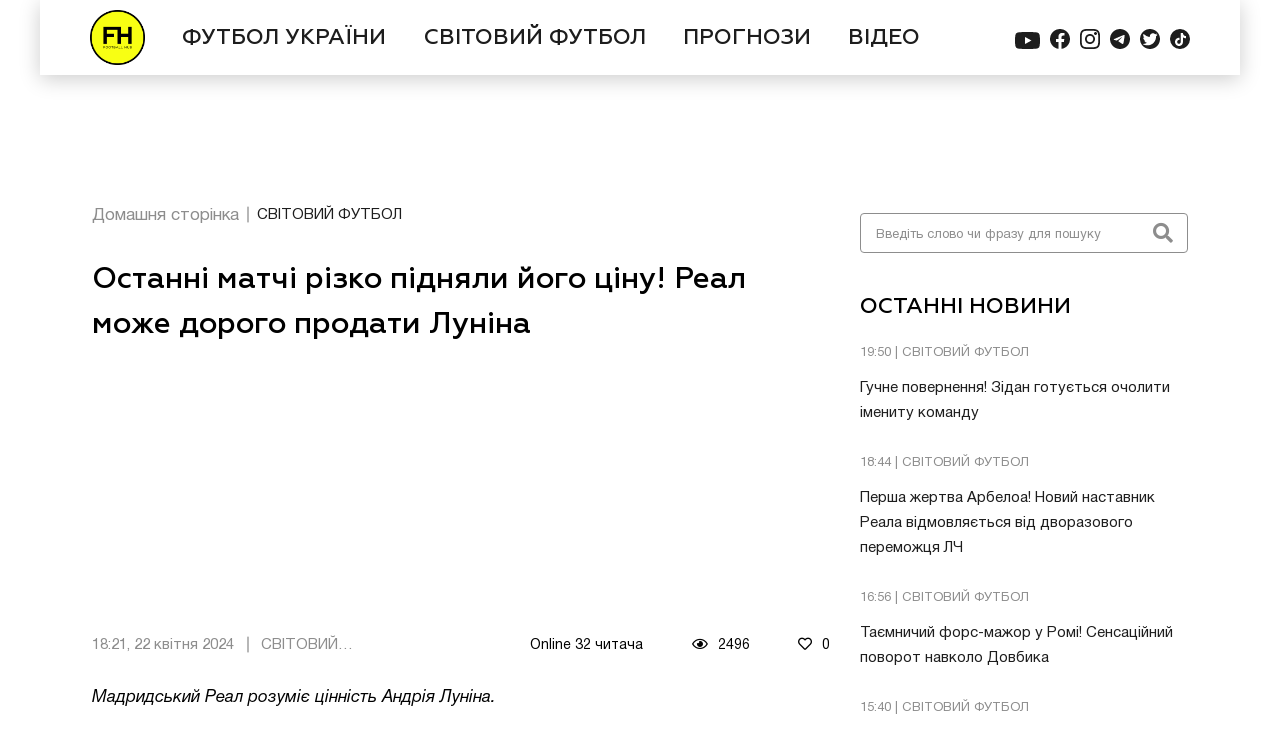

--- FILE ---
content_type: text/html; charset=UTF-8
request_url: https://footballhub.ua/ostanni-matchi-rizko-pidnialy-yoho-tsinu-real-mozhe-doroho-prodaty-lunina
body_size: 14432
content:
<html lang="uk">
<head>

    <meta http-equiv="X-UA-Compatible" content="IE=edge">
    <meta http-equiv="Content-Type" content="text/html; charset=utf-8">
    <meta name="viewport" content="width=device-width, initial-scale=1, maximum-scale=1, user-scalable=0">
    <meta name="csrf-token" content="oWmiFNsyHWJQx2PkZngKUj7lOaSYXMuHMGW3kOzJ" />

    <title>Останні матчі різко підняли його ціну! Реал може дорого продати Луніна</title>
    <meta name="robots" content="index, follow">
    <meta name="googlebot" content="index, follow, max-snippet:-1, max-image-preview:large, max-video-preview:-1">
    <meta name="bingbot" content="index, follow, max-snippet:-1, max-image-preview:large, max-video-preview:-1">
            <meta name="description" content="Мадридський Реал розуміє цінність Андрія Луніна">
                <meta name="keywords" content="Андрій Лунін Реал Кепа Онана Аліссон">
    





    <link rel="canonical" href="https://footballhub.ua/ostanni-matchi-rizko-pidnialy-yoho-tsinu-real-mozhe-doroho-prodaty-lunina">
            <link rel="amphtml" href="https://footballhub.ua/amp/ostanni-matchi-rizko-pidnialy-yoho-tsinu-real-mozhe-doroho-prodaty-lunina">
        <meta property="og:locale" content="uk_UA">
    <meta property="og:url" content="https://footballhub.ua/ostanni-matchi-rizko-pidnialy-yoho-tsinu-real-mozhe-doroho-prodaty-lunina">
    <meta property="og:type" content="website">
    <meta property="og:title" content="Останні матчі різко підняли його ціну! Реал може дорого продати Луніна">
    <meta property="og:site_name" content="FootballHub">

    <meta property="article:publisher" content="https://www.facebook.com/footballhubua">

        <meta property="article:modified_time" content="2026-01-10 15:55:04">
    <meta property="og:image" content="https://img.footballhub.ua/2024/04/lunin-getti-brav-dlya-supaerkubka.jpg">
    <meta property="og:description" content="Мадридський Реал розуміє цінність Андрія Луніна">
        <meta name="twitter:card" content="summary_large_image">

    <link rel="dns-prefetch" href="//fonts.googleapis.com">
    <link rel="dns-prefetch" href="//s.w.org">


    <link href="/css/style.css?id=ad7ebec9a6e2324965e6" rel="stylesheet">

    <link rel="preload"
          as="style"
          id="woohoo-google-fonts-css"
          href="https://fonts.googleapis.com/css?family=Oswald%3A400%2C300%2C700%7CLato%3A400%2C300%2C700%2C900%7CWork+Sans%3A400%2C300%2C500%2C600%2C700%2C800%2C900%7COpen+Sans%3A400%2C600%2C700%2C800%7CPlayfair+Display%3A400%2C700%2C900%2C400italic%7CRaleway%3A400%2C300%2C500%2C600%2C700%2C800%2C900%7CRoboto%3A400%2C300%2C100%2C700%7CMontserrat%3A400%2C700&amp;subset=latin%2Cgreek%2Cgreek-ext%2Cvietnamese%2Ccyrillic-ext%2Clatin-ext%2Ccyrillic"
          type="text/css" media="all">

    <link rel="apple-touch-icon" sizes="57x57" href="https://footballhub.ua/favicon/apple-icon-57x57.png">
    <link rel="apple-touch-icon" sizes="60x60" href="https://footballhub.ua/favicon/apple-icon-60x60.png">
    <link rel="apple-touch-icon" sizes="72x72" href="https://footballhub.ua/favicon/apple-icon-72x72.png">
    <link rel="apple-touch-icon" sizes="76x76" href="https://footballhub.ua/favicon/apple-icon-76x76.png">
    <link rel="apple-touch-icon" sizes="114x114" href="https://footballhub.ua/favicon/apple-icon-114x114.png">
    <link rel="apple-touch-icon" sizes="120x120" href="https://footballhub.ua/favicon/apple-icon-120x120.png">
    <link rel="apple-touch-icon" sizes="144x144" href="https://footballhub.ua/favicon/apple-icon-144x144.png">
    <link rel="apple-touch-icon" sizes="152x152" href="https://footballhub.ua/favicon/apple-icon-152x152.png">
    <link rel="apple-touch-icon" sizes="180x180" href="https://footballhub.ua/favicon/apple-icon-180x180.png">
    <link rel="icon" type="image/png" sizes="192x192"  href="https://footballhub.ua/favicon/android-icon-192x192.png">
    <link rel="icon" type="image/png" sizes="32x32" href="https://footballhub.ua/favicon/favicon-32x32.png">
    <link rel="icon" type="image/png" sizes="96x96" href="https://footballhub.ua/favicon/favicon-96x96.png">
    <link rel="icon" type="image/png" sizes="16x16" href="https://footballhub.ua/favicon/favicon-16x16.png">
    <link rel="manifest" href="https://footballhub.ua/favicon/manifest.json">
    <meta name="msapplication-TileColor" content="#ffffff">
    <meta name="msapplication-TileImage" content="https://footballhub.ua/favicon/ms-icon-144x144.png">
    <meta name="theme-color" content="#ffffff">



    


    <script>
      var googletag = googletag || {};
      googletag.cmd = googletag.cmd || [];

    </script>
    <script>
      googletag.cmd.push(function() {

        var mapping = googletag.sizeMapping().
        
        addSize([1200, 0], [[2000,1300]]).
        
        addSize([992, 0], [1200, 83]).
        addSize([768, 0], [768, 83]).
        addSize([576, 0], [576, 83]).
        addSize([425, 0], [425, 83]).
        addSize([375, 0], [375, 83]).
        addSize([0, 0], [320, 83]).build();

        
        // googletag.defineSlot('/82479101/Footballhub.com.ua/Footballhub_Brnd', [[1200, 83], [768, 83], [576, 83], [425, 83], [375, 83], [320, 83]], 'div-gpt-ad-1673962449670-0').defineSizeMapping(mapping).addService(googletag.pubads());
        googletag.defineSlot('/82479101/Footballhub.com.ua/Footballhub_Brnd', [[320, 83],[375, 83],[425, 83],[576, 83], [1200, 83], [768, 83], [2000, 1300]], 'div-gpt-ad-1580295585402-0').defineSizeMapping(mapping).addService(googletag.pubads());
        

        googletag.defineSlot('/82479101/Footballhub.com.ua/Footballhub_Content_mob', [300, 250], 'div-gpt-ad-1604055999152-0').addService(googletag.pubads());
        /*googletag.defineSlot('/82479101/Footballhub.com.ua/1250x250', [1200, 250], 'div-gpt-ad-1528117256469-0').addService(googletag.pubads());*/
        googletag.defineSlot('/82479101/Footballhub.com.ua/Footballhub_Display', [300, 600], 'div-gpt-ad-1528117256469-1').addService(googletag.pubads());
        googletag.defineSlot('/82479101/Footballhub.com.ua/Footballhub_Display_300x250_1', [300, 250], 'div-gpt-ad-1528117256469-2').addService(googletag.pubads());
        googletag.pubads().enableSingleRequest();
        googletag.pubads().collapseEmptyDivs();
        googletag.pubads().setTargeting('Page', ['MainPage']);
        googletag.enableServices();
      });
    </script>
    <script>
        window.googletag = window.googletag || {cmd: []};
        googletag.cmd.push(function() {
            googletag.defineSlot('/82479101/Footballhub.com.ua/Footballhub_300x250', [300, 250], 'div-gpt-ad-1732531728651-0').addService(googletag.pubads());
            googletag.enableServices();
        });
    </script>

    <link rel="preconnect" href="https://membrana-cdn.media/" crossorigin>
    <link rel="dns-prefetch" href="https://membrana-cdn.media/">



    <script>
        window.notsyCmd = window.notsyCmd || [];
        window.notsyCmd.push(function() {
            window.notsyInit({
                pageVersionAutodetect: true
            });
        });
    </script>
    <style>
        .nts-video {height: calc((100vw - 60) / 16 * 9); max-height: 360px}
        .nts-video-wrapper {padding-top: 10px; padding-bottom: 20px}
        .nts-video-label {font-size: 12px; font-family: "Helvetica Neue", Arial, sans-serif; line-height: 12px; text-transform: uppercase; color: #999; text-align: center}
    </style>

    <link rel="amphtml" href="https://footballhub.ua/amp/ostanni-matchi-rizko-pidnialy-yoho-tsinu-real-mozhe-doroho-prodaty-lunina"/>


<script type="application/ld+json">{"@context":"http://schema.org","author":{"@type":"Person","name":"Владислав Клодницький "},"mentions":{"@type":"Thing","name":"СВІТОВИЙ ФУТБОЛ","url":"https://footballhub.ua/category/svitoviy-futbol"},"@type":"NewsArticle","description":"Мадридський Реал розуміє цінність Андрія Луніна","mainEntityOfPage":"https://footballhub.ua/ostanni-matchi-rizko-pidnialy-yoho-tsinu-real-mozhe-doroho-prodaty-lunina","url":"https://footballhub.ua/ostanni-matchi-rizko-pidnialy-yoho-tsinu-real-mozhe-doroho-prodaty-lunina","headline":"Останні матчі різко підняли його ціну! Реал може дорого продати Луніна","datePublished":"2024-04-22T18:21:45+03:00","dateModified":"2024-04-22T18:21:45+03:00"}</script><script type="application/ld+json">{"@context":"http://schema.org","@type":"BreadcrumbList","itemListElement":[{"@type":"ListItem","position":1,"name":"СВІТОВИЙ ФУТБОЛ","item":"https://footballhub.ua/category/svitoviy-futbol"},{"@type":"ListItem","position":2,"name":"Останні матчі різко підняли його ціну! Реал може дорого продати Луніна","item":"https://footballhub.ua/ostanni-matchi-rizko-pidnialy-yoho-tsinu-real-mozhe-doroho-prodaty-lunina"}]}</script>
</head>

<body>
<noscript><iframe src="https://www.googletagmanager.com/ns.html?id=GTM-PWJW2QQ" height="0" width="0" style="display:none;visibility:hidden"></iframe></noscript>
<div id='div-gpt-ad-1580295585402-0' class="branding">
    <script>
      googletag.cmd.push(function() { googletag.display('div-gpt-ad-1580295585402-0'); });
    </script>
</div>
<div class="page-container" id="page">
    <header class="header">
    <div class="nav-bar-wrapper">
        <nav class="nav-bar">
            <div class="nav-bar-container">
                <div class="nav-bar-logo">
                    <a href="/" class="logo-img"></a>
                </div>
                <div class="nav-list-wrapper">
                    <ul class="nav-list" id="nav-list">
                        <li>
                            <form class="search-form search-form--navbar" action="https://footballhub.ua/news/search">
                                <input type="hidden" name="_token" value="oWmiFNsyHWJQx2PkZngKUj7lOaSYXMuHMGW3kOzJ" />
                                <input class="search-form-input" name="query" placeholder="Введіть слово чи фразу для пошуку" type="text" autocomplete="off">
                                <button class="search-form-button" type="submit"><i class="fas fa-search"></i></button>
                            </form>
                        </li>
                                                    <li>
                                <a class="nav-list-item" href="https://footballhub.ua/category/futbol-ukrayini">
                                    ФУТБОЛ УКРАЇНИ
                                </a>
                            </li>
                                                    <li>
                                <a class="nav-list-item" href="https://footballhub.ua/category/svitoviy-futbol">
                                    СВІТОВИЙ ФУТБОЛ
                                </a>
                            </li>
                                                    <li>
                                <a class="nav-list-item" href="https://footballhub.ua/category/prohnozy">
                                    ПРОГНОЗИ
                                </a>
                            </li>
                                                <li>
                            <a class="nav-list-item" href="https://footballhub.ua/news/video">
                                ВІДЕО
                            </a>
                        </li>
                    </ul>
                </div>
                <ul class="social-media nav-bar__social-media">
                    <li class="social-media__item">
                        <a href="https://www.youtube.com/channel/UCTY4zQ2wDTZk91XeKXWUk7Q" rel="nofollow" class="social-media__link" target="_blank">
                            <svg width="25" height="25" viewBox="0 0 25 25" fill="none" xmlns="http://www.w3.org/2000/svg">
                                <path fill-rule="evenodd" clip-rule="evenodd" d="M22.2585 4.50726C23.3381 4.79516 24.1903 5.61774 24.4744 6.65968C25 8.55161 25 12.5 25 12.5C25 12.5 25 16.4484 24.4886 18.3403C24.1903 19.396 23.3523 20.2185 22.2727 20.4927C20.3125 21 12.5 21 12.5 21C12.5 21 4.6875 21 2.74148 20.4927C1.66193 20.2048 0.809659 19.3823 0.525568 18.3403C0 16.4484 0 12.5 0 12.5C0 12.5 0 8.55161 0.511364 6.65968C0.809659 5.60403 1.64773 4.78145 2.72727 4.50726C4.6875 4 12.5 4 12.5 4C12.5 4 20.3125 4 22.2585 4.50726ZM16.4772 12.5001L9.94312 16.092V8.90813L16.4772 12.5001Z"/>
                            </svg>
                        </a>
                    </li>
                    <li class="social-media__item">
                        <a href="https://www.facebook.com/footballhubua" rel="nofollow" class="social-media__link" target="_blank">
                            <svg width="20" height="20" viewBox="0 0 20 20" fill="none" xmlns="http://www.w3.org/2000/svg">
                                <path d="M20 10C20 4.47656 15.5234 0 10 0C4.47656 0 0 4.47656 0 10C0 14.9922 3.65625 19.1289 8.4375 19.8789V12.8906H5.89844V10H8.4375V7.79688C8.4375 5.29102 9.92969 3.90625 12.2148 3.90625C13.3086 3.90625 14.4531 4.10156 14.4531 4.10156V6.5625H13.1914C11.9492 6.5625 11.5625 7.33398 11.5625 8.125V10H14.3359L13.8926 12.8906H11.5625V19.8789C16.3438 19.1289 20 14.9922 20 10Z"/>
                            </svg>
                        </a>
                    </li>
                    <li class="social-media__item">
                        <a href="https://www.instagram.com/foothubua/" rel="nofollow" class="social-media__link" target="_blank">
                            <svg width="20" height="20" viewBox="0 0 20 20" fill="none" xmlns="http://www.w3.org/2000/svg">
                                <path d="M9.99603 1.80194C12.6667 1.80194 12.9802 1.81385 14.0357 1.86148C15.0119 1.90514 15.5397 2.06787 15.8929 2.20679C16.3611 2.38936 16.6944 2.60369 17.0437 2.95297C17.3929 3.30224 17.6111 3.63564 17.7897 4.10399C17.9246 4.45723 18.0913 4.98512 18.1349 5.9615C18.1825 7.01727 18.1944 7.33082 18.1944 10.002C18.1944 12.6732 18.1825 12.9867 18.1349 14.0425C18.0913 15.0189 17.9286 15.5467 17.7897 15.9C17.6071 16.3683 17.3929 16.7017 17.0437 17.051C16.6944 17.4003 16.3611 17.6186 15.8929 17.7972C15.5397 17.9321 15.0119 18.0988 14.0357 18.1425C12.9802 18.1901 12.6667 18.202 9.99603 18.202C7.3254 18.202 7.01191 18.1901 5.95635 18.1425C4.98016 18.0988 4.45238 17.9361 4.09921 17.7972C3.63095 17.6146 3.29762 17.4003 2.94841 17.051C2.59921 16.7017 2.38095 16.3683 2.20238 15.9C2.06746 15.5467 1.90079 15.0189 1.85714 14.0425C1.80952 12.9867 1.79762 12.6732 1.79762 10.002C1.79762 7.33082 1.80952 7.01727 1.85714 5.9615C1.90079 4.98512 2.06349 4.45723 2.20238 4.10399C2.38492 3.63564 2.59921 3.30224 2.94841 2.95297C3.29762 2.60369 3.63095 2.38539 4.09921 2.20679C4.45238 2.07184 4.98016 1.90514 5.95635 1.86148C7.01191 1.80988 7.32937 1.80194 9.99603 1.80194ZM9.99603 0C7.28175 0 6.94048 0.0119071 5.87302 0.0595356C4.80952 0.107164 4.08333 0.277833 3.44841 0.523914C2.78968 0.777932 2.23413 1.12324 1.67857 1.6789C1.12302 2.23457 0.781746 2.79421 0.52381 3.4491C0.277778 4.08414 0.107143 4.81048 0.0595238 5.87815C0.0119048 6.94185 0 7.28319 0 9.99802C0 12.7128 0.0119048 13.0542 0.0595238 14.1219C0.107143 15.1856 0.277778 15.9119 0.52381 16.5509C0.777778 17.2098 1.12302 17.7654 1.67857 18.3211C2.23413 18.8768 2.79365 19.2181 3.44841 19.4761C4.08333 19.7222 4.80952 19.8928 5.87698 19.9405C6.94445 19.9881 7.28175 20 10 20C12.7183 20 13.0556 19.9881 14.123 19.9405C15.1865 19.8928 15.9127 19.7222 16.5516 19.4761C17.2103 19.2221 17.7659 18.8768 18.3214 18.3211C18.877 17.7654 19.2183 17.2058 19.4762 16.5509C19.7222 15.9159 19.8929 15.1895 19.9405 14.1219C19.9881 13.0542 20 12.7168 20 9.99802C20 7.27922 19.9881 6.94185 19.9405 5.87418C19.8929 4.81048 19.7222 4.08414 19.4762 3.44513C19.2222 2.78627 18.877 2.2306 18.3214 1.67494C17.7659 1.11927 17.2064 0.777932 16.5516 0.519944C15.9167 0.273864 15.1905 0.103195 14.123 0.0555666C13.0516 0.0119071 12.7103 0 9.99603 0Z"/>
                                <path d="M10 5C7.24111 5 5 7.23725 5 10C5 12.7628 7.23725 15 10 15C12.7628 15 15 12.7628 15 10C15 7.23725 12.7628 5 10 5ZM10 13.2419C8.20711 13.2419 6.75425 11.789 6.75425 9.99614C6.75425 8.20325 8.20711 6.75039 10 6.75039C11.7929 6.75039 13.2457 8.20325 13.2457 9.99614C13.2457 11.789 11.7929 13.2419 10 13.2419Z"/>
                                <path d="M15.5 6C16.3284 6 17 5.32843 17 4.5C17 3.67157 16.3284 3 15.5 3C14.6716 3 14 3.67157 14 4.5C14 5.32843 14.6716 6 15.5 6Z"/>
                            </svg>
                        </a>
                    </li>
                    <li class="social-media__item">
                        <a href="https://t.me/+Z5ZTdSRxLXkyYjcy" rel="nofollow" class="social-media__link" target="_blank">
                            <svg width="20" height="20" viewBox="0 0 20 20" fill="none" xmlns="http://www.w3.org/2000/svg">
                                <path d="M10 20C15.5228 20 20 15.5228 20 10C20 4.47715 15.5228 0 10 0C4.47715 0 0 4.47715 0 10C0 15.5228 4.47715 20 10 20Z"/>
                                <path class="svg-icon-logo" fill-rule="evenodd" clip-rule="evenodd" d="M4.5266 9.89445C7.4418 8.62434 9.38573 7.78701 10.3584 7.38246C13.1355 6.22737 13.7125 6.02672 14.0887 6.02009C14.1714 6.01863 14.3563 6.03913 14.4762 6.13635C14.5773 6.21844 14.6052 6.32933 14.6185 6.40716C14.6318 6.48499 14.6484 6.66229 14.6352 6.80083C14.4847 8.38206 13.8335 12.2193 13.5022 13.9903C13.3621 14.7397 13.0861 14.9909 12.8188 15.0155C12.2381 15.069 11.7972 14.6318 11.2347 14.2631C10.3546 13.6861 9.85735 13.327 9.00303 12.764C8.01572 12.1134 8.65575 11.7558 9.21842 11.1714C9.36567 11.0184 11.9243 8.69114 11.9739 8.48002C11.98 8.45361 11.9858 8.35519 11.9273 8.30322C11.8689 8.25125 11.7826 8.26902 11.7203 8.28316C11.632 8.30319 10.226 9.23251 7.50222 11.0711C7.10313 11.3452 6.74164 11.4787 6.41776 11.4717C6.06071 11.464 5.37388 11.2698 4.8633 11.1039C4.23705 10.9003 3.73932 10.7927 3.78266 10.4469C3.80524 10.2669 4.05321 10.0827 4.5266 9.89445Z"/>
                            </svg>
                        </a>
                    </li>
                    <li class="social-media__item">
                        <a href="https://twitter.com/footballhub_ua" rel="nofollow" class="social-media__link" target="_blank">
                            <svg width="20" height="20" viewBox="0 0 20 20" fill="none" xmlns="http://www.w3.org/2000/svg">
                                <path d="M10 0C4.47714 0 0 4.47714 0 10C0 15.5229 4.47714 20 10 20C15.5229 20 20 15.5229 20 10C20 4.47714 15.5229 0 10 0ZM16.0471 7.3332C16.0518 7.45125 16.0542 7.56951 16.0542 7.68839C16.0542 11.9601 12.8037 16.3785 7.36409 16.3785C5.70128 16.3785 4.08225 15.904 2.68215 15.006C2.65289 14.9874 2.64082 14.9512 2.65248 14.9187C2.66414 14.8863 2.69708 14.8663 2.73084 14.8702C2.96573 14.8982 3.20593 14.9121 3.4443 14.9121C4.73801 14.9121 5.96276 14.5121 6.99867 13.7532C5.75693 13.6485 4.68972 12.8082 4.30588 11.6094C4.2979 11.5845 4.30363 11.5572 4.32082 11.5376C4.33821 11.518 4.36481 11.5094 4.39018 11.5141C4.73432 11.5793 5.08419 11.5836 5.42138 11.5288C4.14077 11.1308 3.24072 9.93125 3.24072 8.56552L3.24113 8.52583C3.24174 8.49985 3.25586 8.47611 3.27836 8.46322C3.30067 8.45013 3.32849 8.44992 3.351 8.46261C3.68491 8.64798 4.05442 8.76706 4.43356 8.81269C3.6976 8.22609 3.26547 7.33688 3.26547 6.38568C3.26547 5.83693 3.41074 5.2976 3.68573 4.82598C3.69801 4.80491 3.71969 4.79141 3.74384 4.78957C3.76818 4.78711 3.79171 4.79775 3.80706 4.81657C5.31335 6.66414 7.529 7.80174 9.89831 7.94803C9.85882 7.74916 9.83877 7.54414 9.83877 7.33729C9.83877 5.6266 11.2305 4.23509 12.941 4.23509C13.7819 4.23509 14.5946 4.58067 15.1771 5.18465C15.8337 5.05084 16.4591 4.80941 17.0369 4.46691C17.0633 4.45115 17.0965 4.45361 17.1208 4.47263C17.1446 4.49187 17.1544 4.52379 17.145 4.55325C16.9492 5.16563 16.5674 5.69985 16.0544 6.08552C16.5375 6.00143 17.0062 5.85944 17.4521 5.66159C17.4819 5.64788 17.5173 5.65647 17.5388 5.68164C17.5601 5.70701 17.5619 5.74322 17.5435 5.77064C17.1374 6.37852 16.6341 6.90414 16.0471 7.3332Z"/>
                            </svg>
                        </a>
                    </li>
                    <li class="social-media__item">
                        <a href="https://www.tiktok.com/@footballhubua" rel="nofollow" class="social-media__link" target="_blank">
                            <svg xmlns="http://www.w3.org/2000/svg" width="20" height="20" viewBox="0 0 20 20" fill="none">
                                <circle cx="10" cy="10" r="10"/>
                                <path class="svg-icon-logo" d="M15.3437 7.04938C14.7146 6.90686 14.1455 6.56267 13.7181 6.06623C13.2907 5.56978 13.0269 4.94659 12.9646 4.28608V4H10.7874V12.8881C10.7879 13.2824 10.6679 13.667 10.4444 13.9872C10.221 14.3074 9.90537 14.547 9.54238 14.6722C9.17938 14.7973 8.78737 14.8016 8.42187 14.6845C8.05638 14.5673 7.73592 14.3346 7.5059 14.0194C7.29983 13.7404 7.17364 13.4075 7.14161 13.0584C7.10958 12.7093 7.17298 12.358 7.32465 12.0441C7.47631 11.7302 7.7102 11.4663 7.99984 11.2823C8.28949 11.0982 8.62334 11.0013 8.96366 11.0025C9.15186 11.0014 9.33913 11.0299 9.51899 11.087V8.81139C9.30969 8.78469 9.09877 8.77382 8.88793 8.77888C8.11129 8.80026 7.35755 9.05452 6.71902 9.51052C6.08049 9.96652 5.58488 10.6045 5.29288 11.3462C5.00088 12.088 4.92516 12.9014 5.075 13.6869C5.22484 14.4723 5.59373 15.1957 6.1365 15.7684C6.69277 16.3511 7.40461 16.7503 8.18158 16.9152C8.95854 17.0801 9.76555 17.0034 10.5001 16.6947C11.2346 16.3859 11.8635 15.8592 12.3068 15.1815C12.7501 14.5037 12.9879 13.7054 12.9898 12.8881V8.33675C13.8679 8.98301 14.9209 9.32871 16 9.32504V7.1144C15.788 7.1153 15.5765 7.09351 15.3689 7.04938H15.3437Z" fill="white"/>
                            </svg>
                        </a>
                    </li>
                </ul>
                <div class="menu-bars">
                    <button class="nav-bar-btn" id="nav-bar-btn">
                        <i id="bars-icon" class="fas fa-bars"></i>
                    </button>
                </div>
            </div>
        </nav>
    </div>
    
    
    
    
    
    
    
    
    
    
    
    
    
</header>

    <aside  class="aside-news-section  hidden "
>
    <div class="search-section search-section--aside">
        <form class="search-form search-form--aside" action="https://footballhub.ua/news/search">
            <input class="search-form-input" name="query" placeholder="Введіть слово чи фразу для пошуку" type="text">
            <button class="search-form-button" type="submit"><i class="fas fa-search"></i></button>
        </form>
    </div>
    <!--Ads  Block-->

    <!--End Ads Block-->
    <div class="text-section last-news">
    <h2 class="section-title">ОСТАННІ НОВИНИ</h2>
    <ul class="text-news-list">
                <li class="text-section-item">
            <a href="https://footballhub.ua/huchne-povernennia-zidan-hotuietsia-ocholyty-imenytu-komandu">
                <p class="text-section-item-label">19:50 | СВІТОВИЙ ФУТБОЛ                                                        </p>
                <p class="text-section-item-heading">
                    Гучне повернення! Зідан готується очолити імениту команду
                </p>
            </a>
        </li>
                            <li class="text-section-item">
            <a href="https://footballhub.ua/persha-zhertva-arbeloa-novyi-nastavnyk-reala-vidmovliaietsia-vid-dvorazovoho-peremozhtsia-lch">
                <p class="text-section-item-label">18:44 | СВІТОВИЙ ФУТБОЛ                                                        </p>
                <p class="text-section-item-heading">
                    Перша жертва Арбелоа! Новий наставник Реала відмовляється від дворазового переможця ЛЧ
                </p>
            </a>
        </li>
                            <li class="text-section-item">
            <a href="https://footballhub.ua/taiemnychyi-fors-mazhor-u-romi-sensatsiinyi-povorot-navkolo-dovbyka">
                <p class="text-section-item-label">16:56 | СВІТОВИЙ ФУТБОЛ                                                        </p>
                <p class="text-section-item-heading">
                    Таємничий форс-мажор у Ромі! Сенсаційний поворот навколо Довбика
                </p>
            </a>
        </li>
                            <li class="top-bookmaker-last-news-wrapper">

                </li>
                            <li class="text-section-item">
            <a href="https://footballhub.ua/novyi-klub-sikana-dvorazovyi-peremozhets-superkubku-uiefa-kupuie-ukraintsia-za-miliony">
                <p class="text-section-item-label">15:40 | СВІТОВИЙ ФУТБОЛ                                                        </p>
                <p class="text-section-item-heading">
                    Новий клуб Сікана! Дворазовий переможець Суперкубку УЄФА купує українця за мільйони
                </p>
            </a>
        </li>
                            <li class="text-section-item">
            <a href="https://footballhub.ua/lehenda-povertaietsia-klopp-obrav-klub-yakyi-khoche-ocholyty-pislia-liverpulia">
                <p class="text-section-item-label">12:21 | СВІТОВИЙ ФУТБОЛ                                                        </p>
                <p class="text-section-item-heading">
                    Легенда повертається! Клопп обрав клуб, який хоче очолити після Ліверпуля
                </p>
            </a>
        </li>
                            <li class="text-section-item">
            <a href="https://footballhub.ua/rozryvaie-kontrakt-zi-svoim-klubom-roma-khoche-pidpysaty-zirku-zbirnoi-ukrainy">
                <p class="text-section-item-label">11:29 | СВІТОВИЙ ФУТБОЛ                                                        </p>
                <p class="text-section-item-heading">
                    Розриває контракт зі своїм клубом! Рома хоче підписати зірку збірної України
                </p>
            </a>
        </li>
                        </ul>
</div>
    <div class="ads-container_300x250"><!-- /82479101/Footballhub.com.ua/Footballhub_Display_300x250_1 -->
    <div id="div-gpt-ad-1528117256469-2" style="height: 250px; width: 300px; display: none;" data-google-query-id="CKLv1-qvxPACFdvuuwgdLssMKQ">
        <script>
          googletag.cmd.push(function() { googletag.display('div-gpt-ad-1528117256469-2'); });
        </script>
        <div id="google_ads_iframe_/82479101/Footballhub.com.ua/Footballhub_Display_300x250_1_0__container__" style="border: 0pt none; margin: auto; text-align: center; width: 300px; height: 0px;"></div>
    </div>
</div>
    <div class="text-section last-videos">
    <h2 class="section-title">ОСТАННІ ВІДЕО</h2>
    <ul class="text-news-list">
                <li class="text-section-item">
            <a href="https://footballhub.ua/ukrainets-robyt-rezultat-vanat-dublem-prynis-peremohu-zhyroni-video">
                <p class="text-section-item-label">09:30 | СВІТОВИЙ ФУТБОЛ                                                                 <span class="fh-tag-video fh-tag-video--text-section">Відео</span>
                                    </p>
                <p class="text-section-item-heading">
                    Українець робить результат! Ванат дублем приніс перемогу Жироні. ВІДЕО
                </p>
            </a>
        </li>
                <li class="text-section-item">
            <a href="https://footballhub.ua/prorvalo-batahov-ta-sikan-vlashtuvaly-holovu-feieriiu-v-turechchyni-video">
                <p class="text-section-item-label">19:54, 14 січня 2026 | СВІТОВИЙ ФУТБОЛ                                                                 <span class="fh-tag-video fh-tag-video--text-section">Відео</span>
                                    </p>
                <p class="text-section-item-heading">
                    Прорвало! Батагов та Сікан влаштували гольову феєрію в Туреччині. ВІДЕО
                </p>
            </a>
        </li>
                <li class="text-section-item">
            <a href="https://footballhub.ua/spravzhnia-krasa-malynovskyi-vidznachyvsia-rekordnym-asystom-u-serii-a-video">
                <p class="text-section-item-label">00:02, 13 січня 2026 | СВІТОВИЙ ФУТБОЛ                                                                 <span class="fh-tag-video fh-tag-video--text-section">Відео</span>
                                    </p>
                <p class="text-section-item-heading">
                    Справжня краса! Малиновський відзначився рекордним асистом у Серії А. ВІДЕО
                </p>
            </a>
        </li>
                <li class="text-section-item">
            <a href="https://footballhub.ua/holova-mashyna-vanat-zabyv-efektnyi-miach-za-zhyronu-video">
                <p class="text-section-item-label">21:45, 10 січня 2026 | СВІТОВИЙ ФУТБОЛ                                                                 <span class="fh-tag-video fh-tag-video--text-section">Відео</span>
                                    </p>
                <p class="text-section-item-heading">
                    Гольова машина! Ванат забив ефектний мʼяч за Жирону та приніс перемогу. ВІДЕО
                </p>
            </a>
        </li>
                <li class="text-section-item">
            <a href="https://footballhub.ua/rozryvaie-v-apl-yarmoliuk-zabyv-debiutnyi-miach-za-brentford-video">
                <p class="text-section-item-label">23:43, 07 січня 2026 | СВІТОВИЙ ФУТБОЛ                                                                 <span class="fh-tag-video fh-tag-video--text-section">Відео</span>
                                    </p>
                <p class="text-section-item-heading">
                    Розриває в АПЛ! Ярмолюк забив дебютний мʼяч за Брентфорд. ВІДЕО
                </p>
            </a>
        </li>
                <li class="text-section-item">
            <a href="https://footballhub.ua/tryvozhnyi-syhnal-dovbyk-zabyv-za-romu-ale-zalyshyv-pole-cherez-poshkodzhennia-video">
                <p class="text-section-item-label">21:08, 06 січня 2026 | СВІТОВИЙ ФУТБОЛ                                                                 <span class="fh-tag-video fh-tag-video--text-section">Відео</span>
                                    </p>
                <p class="text-section-item-heading">
                    Тривожний сигнал. Довбик забив за Рому, але залишив поле через пошкодження. ВІДЕО
                </p>
            </a>
        </li>
            </ul>
</div>
    <div class="ads-container_300x600  ) hidden ">
    <div id='div-gpt-ad-1528117256469-1' style='height:600px; width:300px;'>
        <script>
          googletag.cmd.push(function() { googletag.display('div-gpt-ad-1528117256469-1'); });
        </script>
    </div>
</div>
</aside>
        <main class="main-section">
        <div class="bread-crumbs">
            <ul class="bread-crumbs__list">
                <li class="bread-crumbs__item">
                    <a class="bread-crumbs__link" href="https://footballhub.ua">Домашня сторінка</a>
                </li>
                                    <li class="bread-crumbs__item">
                        <a class="bread-crumbs__link"
                           href="https://footballhub.ua/category/svitoviy-futbol">СВІТОВИЙ ФУТБОЛ</a>
                    </li>
                            </ul>
        </div>
        <article class="article">
            <h1 class="article__title">
                Останні матчі різко підняли його ціну! Реал може дорого продати Луніна
            </h1>
            <div class="article__header-adv">
                <div id='div-gpt-ad-1732531728651-0' style='min-width: 300px; min-height: 250px;'>
                    <script>
                        googletag.cmd.push(function() { googletag.display('div-gpt-ad-1732531728651-0'); });
                    </script>
                </div>
            </div>
            <div class="article__info">
                <ul class="info">
                    <li class="info__item date">
                        18:21, 22 квітня 2024
                    </li>
                                        <li class="info__item">
                        СВІТОВИЙ ФУТБОЛ
                    </li>
                                    </ul>
                <ul class="meta">
                    <li class="meta__item users-online">
                        Online 32 читача
                    </li>
                    <views-news :count='0' v-bind:count="2495" v-bind:news-id="22031"></views-news>
                    <likes-news v-bind:count-likes="0" v-bind:news-id="22031"></likes-news>
                </ul>
            </div>

            <p><p><em>Мадридський Реал розуміє цінність Андрія Луніна.</em></p><p>За інформацією авторитетного іспанського видання <em>AS</em>, якщо українець не продовжить <a href="https://footballhub.ua/khoche-dlia-lunina-naikrashchoho-zirka-reala-dav-poradu-ukraintsiu-shchodo-kariery">контракт із Королівським клубом</a>, то його виставлять на трансфер за високою ціною. Конкретну суму джерело не називає, але наводить прецеденти, на які буде орієнтуватися Реал. Це: Кепа (за трансфер якого заплатили свого часу 80 млн євро), Аллісон (62,5 млн євро) та Онана (50 млн євро).</p><p><img src="https://img.footballhub.ua/2024/04/lunin-getti-brav-dlya-supaerkubka.jpg" alt="Андрій Лунін Реал"><quote class="signature">Фото: Getty Images</quote></p><p>У Реалі вважають, що виступ Луніна у матчі з Ман Сіті значно підняв його ціну і вони зможуть добряче заробити на трансфері голкіпера, якого в 2018 році придбали за 8,5 млн євро.&nbsp;</p><p>Поточного сезону голкіпер зіграв 27 матчів за мадридців, 12 яких з них він провів на нуль.</p><p>Читайте також: <a href="https://footballhub.ua/hvardiola-v-nomu-rozcharuvavsia-man-siti-hotovyi-prodaty-svoho-naidorozhchoho-hravtsia">Гвардіола в ньому розчарувався? Ман Сіті готовий продати свого найдорожчого гравця</a></p></p>
                    </article>
        <div class="article__footer">
            <ul class="news-tag">
                <li class="news-tag__item news-tag__heading">Теги:</li>
                                    <li class="news-tag__item">
                        <a href="https://footballhub.ua/tag/lunin" class="news-tag__link">Лунін</a>
                    </li>
                                    <li class="news-tag__item">
                        <a href="https://footballhub.ua/tag/real" class="news-tag__link">Реал</a>
                    </li>
                            </ul>
            <ul class="social-media social-media--article">
                <li class="social-media__item social-media__heading">Поділитися:</li>
                <li class="social-media__item">
                    <a rel="nofollow" href="http://www.facebook.com/sharer.php?u=https://footballhub.ua/ostanni-matchi-rizko-pidnialy-yoho-tsinu-real-mozhe-doroho-prodaty-lunina" class="social-media__link" target="_blank">
                        <svg width="20" height="20" viewBox="0 0 20 20" fill="none" xmlns="http://www.w3.org/2000/svg">
                            <path d="M20 10C20 4.47656 15.5234 0 10 0C4.47656 0 0 4.47656 0 10C0 14.9922 3.65625 19.1289 8.4375 19.8789V12.8906H5.89844V10H8.4375V7.79688C8.4375 5.29102 9.92969 3.90625 12.2148 3.90625C13.3086 3.90625 14.4531 4.10156 14.4531 4.10156V6.5625H13.1914C11.9492 6.5625 11.5625 7.33398 11.5625 8.125V10H14.3359L13.8926 12.8906H11.5625V19.8789C16.3438 19.1289 20 14.9922 20 10Z" fill="#1D1D1D"/>
                        </svg>
                    </a>
                </li>
                <li class="social-media__item">
                    <a rel="nofollow" href="http://twitter.com/share?url=https://footballhub.ua/ostanni-matchi-rizko-pidnialy-yoho-tsinu-real-mozhe-doroho-prodaty-lunina/&text=Останні матчі різко підняли його ціну! Реал може дорого продати Луніна" onclick="window.open('http://twitter.com/share?url=https://footballhub.ua/ostanni-matchi-rizko-pidnialy-yoho-tsinu-real-mozhe-doroho-prodaty-lunina/&text=Останні матчі різко підняли його ціну! Реал може дорого продати Луніна','Twitter share','width=600,height=300,left='+(screen.availWidth/2-300)+',top='+(screen.availHeight/2-150)+''); return false;" target="_blank">
                        <svg width="20" height="20" viewBox="0 0 20 20" fill="none" xmlns="http://www.w3.org/2000/svg">
                            <path d="M10 0C4.47714 0 0 4.47714 0 10C0 15.5229 4.47714 20 10 20C15.5229 20 20 15.5229 20 10C20 4.47714 15.5229 0 10 0ZM16.0471 7.3332C16.0518 7.45125 16.0542 7.56951 16.0542 7.68839C16.0542 11.9601 12.8037 16.3785 7.36409 16.3785C5.70128 16.3785 4.08225 15.904 2.68215 15.006C2.65289 14.9874 2.64082 14.9512 2.65248 14.9187C2.66414 14.8863 2.69708 14.8663 2.73084 14.8702C2.96573 14.8982 3.20593 14.9121 3.4443 14.9121C4.73801 14.9121 5.96276 14.5121 6.99867 13.7532C5.75693 13.6485 4.68972 12.8082 4.30588 11.6094C4.2979 11.5845 4.30363 11.5572 4.32082 11.5376C4.33821 11.518 4.36481 11.5094 4.39018 11.5141C4.73432 11.5793 5.08419 11.5836 5.42138 11.5288C4.14077 11.1308 3.24072 9.93125 3.24072 8.56552L3.24113 8.52583C3.24174 8.49985 3.25586 8.47611 3.27836 8.46322C3.30067 8.45013 3.32849 8.44992 3.351 8.46261C3.68491 8.64798 4.05442 8.76706 4.43356 8.81269C3.6976 8.22609 3.26547 7.33688 3.26547 6.38568C3.26547 5.83693 3.41074 5.2976 3.68573 4.82598C3.69801 4.80491 3.71969 4.79141 3.74384 4.78957C3.76818 4.78711 3.79171 4.79775 3.80706 4.81657C5.31335 6.66414 7.529 7.80174 9.89831 7.94803C9.85882 7.74916 9.83877 7.54414 9.83877 7.33729C9.83877 5.6266 11.2305 4.23509 12.941 4.23509C13.7819 4.23509 14.5946 4.58067 15.1771 5.18465C15.8337 5.05084 16.4591 4.80941 17.0369 4.46691C17.0633 4.45115 17.0965 4.45361 17.1208 4.47263C17.1446 4.49187 17.1544 4.52379 17.145 4.55325C16.9492 5.16563 16.5674 5.69985 16.0544 6.08552C16.5375 6.00143 17.0062 5.85944 17.4521 5.66159C17.4819 5.64788 17.5173 5.65647 17.5388 5.68164C17.5601 5.70701 17.5619 5.74322 17.5435 5.77064C17.1374 6.37852 16.6341 6.90414 16.0471 7.3332Z" fill="black"/>
                        </svg>
                    </a>
                </li>
                <li class="social-media__item">
                    <a href="javascript: void(0)"
                       onClick="window.open('https://telegram.me/share/url?url=https://footballhub.ua/ostanni-matchi-rizko-pidnialy-yoho-tsinu-real-mozhe-doroho-prodaty-lunina','sharer','status=0,toolbar=0,width=650,height=500');" class="social-media__link" target="_blank">
                        <svg width="20" height="20" viewBox="0 0 20 20" fill="none" xmlns="http://www.w3.org/2000/svg">
                            <path d="M10 20C15.5228 20 20 15.5228 20 10C20 4.47715 15.5228 0 10 0C4.47715 0 0 4.47715 0 10C0 15.5228 4.47715 20 10 20Z" fill="#1D1D1D"/>
                            <path fill-rule="evenodd" clip-rule="evenodd" d="M4.5266 9.89445C7.4418 8.62434 9.38573 7.78701 10.3584 7.38246C13.1355 6.22737 13.7125 6.02672 14.0887 6.02009C14.1714 6.01863 14.3563 6.03913 14.4762 6.13635C14.5773 6.21844 14.6052 6.32933 14.6185 6.40716C14.6318 6.48499 14.6484 6.66229 14.6352 6.80083C14.4847 8.38206 13.8335 12.2193 13.5022 13.9903C13.3621 14.7397 13.0861 14.9909 12.8188 15.0155C12.2381 15.069 11.7972 14.6318 11.2347 14.2631C10.3546 13.6861 9.85735 13.327 9.00303 12.764C8.01572 12.1134 8.65575 11.7558 9.21842 11.1714C9.36567 11.0184 11.9243 8.69114 11.9739 8.48002C11.98 8.45361 11.9858 8.35519 11.9273 8.30322C11.8689 8.25125 11.7826 8.26902 11.7203 8.28316C11.632 8.30319 10.226 9.23251 7.50222 11.0711C7.10313 11.3452 6.74164 11.4787 6.41776 11.4717C6.06071 11.464 5.37388 11.2698 4.8633 11.1039C4.23705 10.9003 3.73932 10.7927 3.78266 10.4469C3.80524 10.2669 4.05321 10.0827 4.5266 9.89445Z" class="svg-icon-logo"/>
                        </svg>
                    </a>
                </li>
            </ul>
        </div>
        <div class="problems-widget">
            <div class="problems-widget__button" id="problemsWidgetBtn">Повідомте нам, якщо ви помітили проблему</div>
            <div class="problems-widget-popup" id="problemsWidgetPopup">
                <div class="problems-widget-form">
                    <div class="problems-widget-form__header">
                        <h5>ПОВІДОМИТИ ПРО ПРОБЛЕМУ</h5>
                        <div class="problems-widget-form__close-btn" id="problemsWidgetCloseBtn">
                            <svg xmlns="http://www.w3.org/2000/svg" width="20" height="20" viewBox="0 0 20 20" fill="none">
                                <path d="M20 2.01429L17.9857 0L10 7.98571L2.01429 0L0 2.01429L7.98571 10L0 17.9857L2.01429 20L10 12.0143L17.9857 20L20 17.9857L12.0143 10L20 2.01429Z" fill="#1D1D1D"/>
                            </svg>
                        </div>
                    </div>
                    <div class="problems-widget-form__body">
                        <textarea class="problems-widget-form__textfield" id="problemsWidgetTextField" placeholder="Введіть текст..."></textarea>
                        <p class="problems-widget-form__thankyou-message" id="problemsWidgetMessage">
                            Дякуємо! Ваше повідомлення було відправлено.
                        </p>
                        <p class="problems-widget-form__error-message" id="problemsWidgetErrorMessage">
                            Вибачте, виникла помилка сервера!
                        </p>
                    </div>
                    <div class="problems-widget-form__footer">
                        <button class="problems-widget-form__button" id="formSubmitBtn">Відправити</button>
                    </div>
                </div>
            </div>
        </div>
        <div class="ads-container_640x480" style="margin: 30px 0;">
    <div id='div-gpt-ad-1604055999152-0'>
        <script>
          googletag.cmd.push(function() { googletag.display('div-gpt-ad-1604055999152-0'); });
        </script>
    </div>
</div>
        <div id="M937844ScriptRootC1577926"></div>
<script src="https://jsc.idealmedia.io/f/o/footballhub.ua.1577926.js" async></script>                <section class="section-cards">
            <h2 class="section-title">Читайте також</h2>
            <div class="news-cards">
                <a href="https://footballhub.ua/huchne-povernennia-zidan-hotuietsia-ocholyty-imenytu-komandu" class="news-card-item news-card-main-item">
                    <div class="news-card-item-cover news-card-main-item-cover">
                        <img src="https://img.footballhub.ua/2026/01/gettyimages13106253401.webp" alt="">
                    </div>
                    <div class="news-card-text big-card">
                                                                        <p class="news-card-heading">Гучне повернення! Зідан готується очолити імениту команду</p>
                        <p class="news-card-label">19:50 | СВІТОВИЙ ФУТБОЛ</p>
                    </div>
                </a>
                                                                                        <a href="https://footballhub.ua/persha-zhertva-arbeloa-novyi-nastavnyk-reala-vidmovliaietsia-vid-dvorazovoho-peremozhtsia-lch" class="news-card-item flex-end ">
                    <div class="news-card-item-cover">
                        <img src="https://img.footballhub.ua/2026/01/gettyimages2183160997-1.webp" alt="">
                    </div>
                    <div class="news-card-text">
                                                                        <p class="news-card-heading">Перша жертва Арбелоа! Новий наставник Реала відмовляється від дворазового переможця ЛЧ</p>
                        <p class="news-card-label">18:44 | СВІТОВИЙ ФУТБОЛ</p>

                    </div>
                </a>
                                                                        <a href="https://footballhub.ua/taiemnychyi-fors-mazhor-u-romi-sensatsiinyi-povorot-navkolo-dovbyka" class="news-card-item flex-end  mobile-hidden ">
                    <div class="news-card-item-cover">
                        <img src="https://img.footballhub.ua/2026/01/gettyimages2238813165.webp" alt="">
                    </div>
                    <div class="news-card-text">
                                                                        <p class="news-card-heading">Таємничий форс-мажор у Ромі! Сенсаційний поворот навколо Довбика</p>
                        <p class="news-card-label">16:56 | СВІТОВИЙ ФУТБОЛ</p>

                    </div>
                </a>
                                                </div>
        </section>
            </main>
   
    <footer class="footer">
    <div class="footer-container">

        <div class="footer-contacts">
            Онлайн-медіа FootballHub<br>
            Товариство з обмеженою відповідальністю «1+1 ІНТЕРНЕТ»<br>
            04080, м. Київ, вул. Кирилівська, буд. 23<br>
            Тел. 044 490 01 01, Email: <a href="mailto:footballhub@1plus1.tv">footballhub@1plus1.tv</a><br><br>
            Ідентифікатор в Реєстрі суб’єктіву сфері медіа - R40-05818
        </div>

        <p class="footer-heading">МИ У СОЦ. МЕРЕЖАХ</p>
        <ul class="social-media">
            <li class="social-media-icons">
                <a rel="nofollow" href="https://www.youtube.com/channel/UCTY4zQ2wDTZk91XeKXWUk7Q" target="_blank">
                    <i class="fab fa-youtube"></i>
                </a>
            </li>
            <li class="social-media-icons">
                <a rel="nofollow" href="https://www.facebook.com/footballhubua/" target="_blank">
                    <i class="fab fa-facebook"></i>
                </a>
            </li>
            <li class="social-media-icons">
                <a rel="nofollow" href="https://www.instagram.com/foothubua/" target="_blank">
                    <i class="fab fa-instagram"></i>
                </a>
            </li>

            <li class="social-media-icons">
                <a rel="nofollow" href="https://t.me/+Z5ZTdSRxLXkyYjcy" target="_blank">
                    <i class="fab fa-telegram"></i>
                </a>
            </li>
            <li class="social-media-icons ">
                <a rel="nofollow" href="https://twitter.com/footballhub_ua" target="_blank">
                    <i class="fab fa-twitter-square"></i>
                </a>
            </li>
            <li class="social-media-icons ">
                <a rel="nofollow" href="https://www.tiktok.com/@footballhubua" target="_blank">
                    <i class="fab fa-tiktok"></i>
                </a>
            </li>
        </ul>
        <div class="policy">
            <a href="https://footballhub.ua/page/policy">Полiтика конфiденцiйностi</a>
            <p>© Copyright 2026, All Rights Reserved Powered by FootballHub</p>
        </div>
        <div class="usage-policy">
            <p>Даний Сайт призначено для осіб старше 21 (двадцяти одного) року.</p>
            <p>Приступаючи до використання https://footballhub.ua, Користувач цим підтверджує, що досяг 21-річного віку.</p>
            <p>У разі , якщо Ви (Користувач) не досягли 21-річного віку  - не розпочинайте або припиніть користування Сайтом.</p>
            <p style="margin-bottom: 25px;">Адміністрація Сайту не несе відповідальності за законність використання Сайту та його сервісів Користувачем, який  не досяг 21-річного віку.</p>
            <p>Твори Getty Images, що розміщені на сайті, не можуть бути використані третіми особами без письмового дозволу ТОВ «ГЛОБАЛ ІМІДЖЕС ЮКРЕЙН.</p>
        </div>
    </div>
</footer>
</div>
<script src="/js/index.js?id=98db545c0e6a6c8da1f4"></script>
<div id="api-gpt-catfish" data-fixed="true" style="position: fixed; background-color: transparent; width: 100%; height: auto; min-height: 180px; max-height: 200px; min-width: 300px; border-top: 0; text-align: center; left: 0; display: block; margin: 0 auto; z-index: 10000;"></div>

























</body>
</html>



--- FILE ---
content_type: text/html; charset=utf-8
request_url: https://www.google.com/recaptcha/api2/aframe
body_size: 267
content:
<!DOCTYPE HTML><html><head><meta http-equiv="content-type" content="text/html; charset=UTF-8"></head><body><script nonce="v_8I3-WRd76b7DHuJvqgdQ">/** Anti-fraud and anti-abuse applications only. See google.com/recaptcha */ try{var clients={'sodar':'https://pagead2.googlesyndication.com/pagead/sodar?'};window.addEventListener("message",function(a){try{if(a.source===window.parent){var b=JSON.parse(a.data);var c=clients[b['id']];if(c){var d=document.createElement('img');d.src=c+b['params']+'&rc='+(localStorage.getItem("rc::a")?sessionStorage.getItem("rc::b"):"");window.document.body.appendChild(d);sessionStorage.setItem("rc::e",parseInt(sessionStorage.getItem("rc::e")||0)+1);localStorage.setItem("rc::h",'1768679874166');}}}catch(b){}});window.parent.postMessage("_grecaptcha_ready", "*");}catch(b){}</script></body></html>

--- FILE ---
content_type: application/javascript
request_url: https://cdn.membrana.media/fbh/ym.js
body_size: 123356
content:
/*! Yield Master is the Master of Yield! [fbh] Tue, 14 May 2024 17:28:50 GMT [[base64]] */(function(){var __webpack_modules__={956:function(e,t,n){var r=n(764).lW;"undefined"!=typeof ArrayBuffer&&void 0===ArrayBuffer.isView&&(ArrayBuffer.isView=function(e){return i.indexOf(Object.prototype.toString.call(e))>-1});var i=["[object Int8Array]","[object Uint8Array]","[object Uint8ClampedArray]","[object Int16Array]","[object Uint16Array]","[object Int32Array]","[object Uint32Array]","[object Float32Array]","[object Float64Array]","[object DataView]"];e.exports={isEmptyData:function(e){return"string"==typeof e?0===e.length:0===e.byteLength},convertToBuffer:function(e){return"string"==typeof e&&(e=new r(e,"utf8")),ArrayBuffer.isView(e)?new Uint8Array(e.buffer,e.byteOffset,e.byteLength/Uint8Array.BYTES_PER_ELEMENT):new Uint8Array(e)}}},716:function(e,t,n){var r=n(764).lW,i=n(956),o=64,a=new Uint32Array([1116352408,1899447441,3049323471,3921009573,961987163,1508970993,2453635748,2870763221,3624381080,310598401,607225278,1426881987,1925078388,2162078206,2614888103,3248222580,3835390401,4022224774,264347078,604807628,770255983,1249150122,1555081692,1996064986,2554220882,2821834349,2952996808,3210313671,3336571891,3584528711,113926993,338241895,666307205,773529912,1294757372,1396182291,1695183700,1986661051,2177026350,2456956037,2730485921,2820302411,3259730800,3345764771,3516065817,3600352804,4094571909,275423344,430227734,506948616,659060556,883997877,958139571,1322822218,1537002063,1747873779,1955562222,2024104815,2227730452,2361852424,2428436474,2756734187,3204031479,3329325298]),s=Math.pow(2,53)-1;function c(){this.state=[1779033703,3144134277,1013904242,2773480762,1359893119,2600822924,528734635,1541459225],this.temp=new Int32Array(64),this.buffer=new Uint8Array(64),this.bufferLength=0,this.bytesHashed=0,this.finished=!1}e.exports=c,c.BLOCK_SIZE=o,c.prototype.update=function(e){if(this.finished)throw new Error("Attempted to update an already finished hash.");if(i.isEmptyData(e))return this;var t=0,n=(e=i.convertToBuffer(e)).byteLength;if(this.bytesHashed+=n,8*this.bytesHashed>s)throw new Error("Cannot hash more than 2^53 - 1 bits");for(;n>0;)this.buffer[this.bufferLength++]=e[t++],n--,this.bufferLength===o&&(this.hashBuffer(),this.bufferLength=0);return this},c.prototype.digest=function(e){if(!this.finished){var t=8*this.bytesHashed,n=new DataView(this.buffer.buffer,this.buffer.byteOffset,this.buffer.byteLength),i=this.bufferLength;if(n.setUint8(this.bufferLength++,128),i%o>=56){for(var a=this.bufferLength;a<o;a++)n.setUint8(a,0);this.hashBuffer(),this.bufferLength=0}for(var s=this.bufferLength;s<56;s++)n.setUint8(s,0);n.setUint32(56,Math.floor(t/4294967296),!0),n.setUint32(60,t),this.hashBuffer(),this.finished=!0}for(var c=new r(32),d=0;d<8;d++)c[4*d]=this.state[d]>>>24&255,c[4*d+1]=this.state[d]>>>16&255,c[4*d+2]=this.state[d]>>>8&255,c[4*d+3]=this.state[d]>>>0&255;return e?c.toString(e):c},c.prototype.hashBuffer=function(){for(var e=this.buffer,t=this.state,n=t[0],r=t[1],i=t[2],s=t[3],c=t[4],d=t[5],u=t[6],l=t[7],f=0;f<o;f++){if(f<16)this.temp[f]=(255&e[4*f])<<24|(255&e[4*f+1])<<16|(255&e[4*f+2])<<8|255&e[4*f+3];else{var p=this.temp[f-2],g=(p>>>17|p<<15)^(p>>>19|p<<13)^p>>>10,m=((p=this.temp[f-15])>>>7|p<<25)^(p>>>18|p<<14)^p>>>3;this.temp[f]=(g+this.temp[f-7]|0)+(m+this.temp[f-16]|0)}var h=(((c>>>6|c<<26)^(c>>>11|c<<21)^(c>>>25|c<<7))+(c&d^~c&u)|0)+(l+(a[f]+this.temp[f]|0)|0)|0,v=((n>>>2|n<<30)^(n>>>13|n<<19)^(n>>>22|n<<10))+(n&r^n&i^r&i)|0;l=u,u=d,d=c,c=s+h|0,s=i,i=r,r=n,n=h+v|0}t[0]+=n,t[1]+=r,t[2]+=i,t[3]+=s,t[4]+=c,t[5]+=d,t[6]+=u,t[7]+=l}},917:function(){Array.prototype.find||Object.defineProperty(Array.prototype,"find",{value:function(e){if(null==this)throw TypeError('"this" is null or not defined');var t=Object(this),n=t.length>>>0;if("function"!=typeof e)throw TypeError("predicate must be a function");for(var r=arguments[1],i=0;i<n;){var o=t[i];if(e.call(r,o,i,t))return o;i++}},configurable:!0,writable:!0})},897:function(e,t){var n=0;t.create=function(e,t,r){var i,o,a,s=e,c=n;n+=1;var d=function(e){e?(o&&console.error("stateTimer got notification that state changed to true, but the state was already true"),i=Date.now(),o=setTimeout(u,s),r("Timer "+c+" state changed. Now state is TRUE. Time left: "+s)):(s-=Date.now()-i,clearTimeout(o),o=null,r("Timer "+c+" state changed. Now state is FALSE. Time left: "+s))},u=function(){r("Target "+c+" interval was reached"),t.unsubscribe(d),a.call()};return{start:function(e){a=e,r("Timer "+c+" starting"),t.hasState()?d(!0):r("Timer "+c+" initial state is FALSE. Time left: "+s),t.subscribe(d)},cancel:function(){o&&clearTimeout(o),t.unsubscribe(d)}}}},742:function(e,t){"use strict";t.byteLength=function(e){var t=c(e),n=t[0],r=t[1];return 3*(n+r)/4-r},t.toByteArray=function(e){var t,n,o=c(e),a=o[0],s=o[1],d=new i(function(e,t,n){return 3*(t+n)/4-n}(0,a,s)),u=0,l=s>0?a-4:a;for(n=0;n<l;n+=4)t=r[e.charCodeAt(n)]<<18|r[e.charCodeAt(n+1)]<<12|r[e.charCodeAt(n+2)]<<6|r[e.charCodeAt(n+3)],d[u++]=t>>16&255,d[u++]=t>>8&255,d[u++]=255&t;2===s&&(t=r[e.charCodeAt(n)]<<2|r[e.charCodeAt(n+1)]>>4,d[u++]=255&t);1===s&&(t=r[e.charCodeAt(n)]<<10|r[e.charCodeAt(n+1)]<<4|r[e.charCodeAt(n+2)]>>2,d[u++]=t>>8&255,d[u++]=255&t);return d},t.fromByteArray=function(e){for(var t,r=e.length,i=r%3,o=[],a=16383,s=0,c=r-i;s<c;s+=a)o.push(d(e,s,s+a>c?c:s+a));1===i?(t=e[r-1],o.push(n[t>>2]+n[t<<4&63]+"==")):2===i&&(t=(e[r-2]<<8)+e[r-1],o.push(n[t>>10]+n[t>>4&63]+n[t<<2&63]+"="));return o.join("")};for(var n=[],r=[],i="undefined"!=typeof Uint8Array?Uint8Array:Array,o="ABCDEFGHIJKLMNOPQRSTUVWXYZabcdefghijklmnopqrstuvwxyz0123456789+/",a=0,s=o.length;a<s;++a)n[a]=o[a],r[o.charCodeAt(a)]=a;function c(e){var t=e.length;if(t%4>0)throw new Error("Invalid string. Length must be a multiple of 4");var n=e.indexOf("=");return-1===n&&(n=t),[n,n===t?0:4-n%4]}function d(e,t,r){for(var i,o,a=[],s=t;s<r;s+=3)i=(e[s]<<16&16711680)+(e[s+1]<<8&65280)+(255&e[s+2]),a.push(n[(o=i)>>18&63]+n[o>>12&63]+n[o>>6&63]+n[63&o]);return a.join("")}r["-".charCodeAt(0)]=62,r["_".charCodeAt(0)]=63},764:function(e,t,n){"use strict";
/*!
 * The buffer module from node.js, for the browser.
 *
 * @author   Feross Aboukhadijeh <https://feross.org>
 * @license  MIT
 */
const r=n(742),i=n(645),o="function"==typeof Symbol&&"function"==typeof Symbol.for?Symbol.for("nodejs.util.inspect.custom"):null;t.lW=c,t.h2=50;const a=2147483647;function s(e){if(e>a)throw new RangeError('The value "'+e+'" is invalid for option "size"');const t=new Uint8Array(e);return Object.setPrototypeOf(t,c.prototype),t}function c(e,t,n){if("number"==typeof e){if("string"==typeof t)throw new TypeError('The "string" argument must be of type string. Received type number');return l(e)}return d(e,t,n)}function d(e,t,n){if("string"==typeof e)return function(e,t){"string"==typeof t&&""!==t||(t="utf8");if(!c.isEncoding(t))throw new TypeError("Unknown encoding: "+t);const n=0|m(e,t);let r=s(n);const i=r.write(e,t);i!==n&&(r=r.slice(0,i));return r}(e,t);if(ArrayBuffer.isView(e))return function(e){if(Y(e,Uint8Array)){const t=new Uint8Array(e);return p(t.buffer,t.byteOffset,t.byteLength)}return f(e)}(e);if(null==e)throw new TypeError("The first argument must be one of type string, Buffer, ArrayBuffer, Array, or Array-like Object. Received type "+typeof e);if(Y(e,ArrayBuffer)||e&&Y(e.buffer,ArrayBuffer))return p(e,t,n);if("undefined"!=typeof SharedArrayBuffer&&(Y(e,SharedArrayBuffer)||e&&Y(e.buffer,SharedArrayBuffer)))return p(e,t,n);if("number"==typeof e)throw new TypeError('The "value" argument must not be of type number. Received type number');const r=e.valueOf&&e.valueOf();if(null!=r&&r!==e)return c.from(r,t,n);const i=function(e){if(c.isBuffer(e)){const t=0|g(e.length),n=s(t);return 0===n.length||e.copy(n,0,0,t),n}if(void 0!==e.length)return"number"!=typeof e.length||J(e.length)?s(0):f(e);if("Buffer"===e.type&&Array.isArray(e.data))return f(e.data)}(e);if(i)return i;if("undefined"!=typeof Symbol&&null!=Symbol.toPrimitive&&"function"==typeof e[Symbol.toPrimitive])return c.from(e[Symbol.toPrimitive]("string"),t,n);throw new TypeError("The first argument must be one of type string, Buffer, ArrayBuffer, Array, or Array-like Object. Received type "+typeof e)}function u(e){if("number"!=typeof e)throw new TypeError('"size" argument must be of type number');if(e<0)throw new RangeError('The value "'+e+'" is invalid for option "size"')}function l(e){return u(e),s(e<0?0:0|g(e))}function f(e){const t=e.length<0?0:0|g(e.length),n=s(t);for(let r=0;r<t;r+=1)n[r]=255&e[r];return n}function p(e,t,n){if(t<0||e.byteLength<t)throw new RangeError('"offset" is outside of buffer bounds');if(e.byteLength<t+(n||0))throw new RangeError('"length" is outside of buffer bounds');let r;return r=void 0===t&&void 0===n?new Uint8Array(e):void 0===n?new Uint8Array(e,t):new Uint8Array(e,t,n),Object.setPrototypeOf(r,c.prototype),r}function g(e){if(e>=a)throw new RangeError("Attempt to allocate Buffer larger than maximum size: 0x"+a.toString(16)+" bytes");return 0|e}function m(e,t){if(c.isBuffer(e))return e.length;if(ArrayBuffer.isView(e)||Y(e,ArrayBuffer))return e.byteLength;if("string"!=typeof e)throw new TypeError('The "string" argument must be one of type string, Buffer, or ArrayBuffer. Received type '+typeof e);const n=e.length,r=arguments.length>2&&!0===arguments[2];if(!r&&0===n)return 0;let i=!1;for(;;)switch(t){case"ascii":case"latin1":case"binary":return n;case"utf8":case"utf-8":return G(e).length;case"ucs2":case"ucs-2":case"utf16le":case"utf-16le":return 2*n;case"hex":return n>>>1;case"base64":return H(e).length;default:if(i)return r?-1:G(e).length;t=(""+t).toLowerCase(),i=!0}}function h(e,t,n){let r=!1;if((void 0===t||t<0)&&(t=0),t>this.length)return"";if((void 0===n||n>this.length)&&(n=this.length),n<=0)return"";if((n>>>=0)<=(t>>>=0))return"";for(e||(e="utf8");;)switch(e){case"hex":return x(this,t,n);case"utf8":case"utf-8":return O(this,t,n);case"ascii":return S(this,t,n);case"latin1":case"binary":return k(this,t,n);case"base64":return C(this,t,n);case"ucs2":case"ucs-2":case"utf16le":case"utf-16le":return U(this,t,n);default:if(r)throw new TypeError("Unknown encoding: "+e);e=(e+"").toLowerCase(),r=!0}}function v(e,t,n){const r=e[t];e[t]=e[n],e[n]=r}function y(e,t,n,r,i){if(0===e.length)return-1;if("string"==typeof n?(r=n,n=0):n>2147483647?n=2147483647:n<-2147483648&&(n=-2147483648),J(n=+n)&&(n=i?0:e.length-1),n<0&&(n=e.length+n),n>=e.length){if(i)return-1;n=e.length-1}else if(n<0){if(!i)return-1;n=0}if("string"==typeof t&&(t=c.from(t,r)),c.isBuffer(t))return 0===t.length?-1:b(e,t,n,r,i);if("number"==typeof t)return t&=255,"function"==typeof Uint8Array.prototype.indexOf?i?Uint8Array.prototype.indexOf.call(e,t,n):Uint8Array.prototype.lastIndexOf.call(e,t,n):b(e,[t],n,r,i);throw new TypeError("val must be string, number or Buffer")}function b(e,t,n,r,i){let o,a=1,s=e.length,c=t.length;if(void 0!==r&&("ucs2"===(r=String(r).toLowerCase())||"ucs-2"===r||"utf16le"===r||"utf-16le"===r)){if(e.length<2||t.length<2)return-1;a=2,s/=2,c/=2,n/=2}function d(e,t){return 1===a?e[t]:e.readUInt16BE(t*a)}if(i){let r=-1;for(o=n;o<s;o++)if(d(e,o)===d(t,-1===r?0:o-r)){if(-1===r&&(r=o),o-r+1===c)return r*a}else-1!==r&&(o-=o-r),r=-1}else for(n+c>s&&(n=s-c),o=n;o>=0;o--){let n=!0;for(let r=0;r<c;r++)if(d(e,o+r)!==d(t,r)){n=!1;break}if(n)return o}return-1}function _(e,t,n,r){n=Number(n)||0;const i=e.length-n;r?(r=Number(r))>i&&(r=i):r=i;const o=t.length;let a;for(r>o/2&&(r=o/2),a=0;a<r;++a){const r=parseInt(t.substr(2*a,2),16);if(J(r))return a;e[n+a]=r}return a}function A(e,t,n,r){return $(G(t,e.length-n),e,n,r)}function w(e,t,n,r){return $(function(e){const t=[];for(let n=0;n<e.length;++n)t.push(255&e.charCodeAt(n));return t}(t),e,n,r)}function E(e,t,n,r){return $(H(t),e,n,r)}function I(e,t,n,r){return $(function(e,t){let n,r,i;const o=[];for(let a=0;a<e.length&&!((t-=2)<0);++a)n=e.charCodeAt(a),r=n>>8,i=n%256,o.push(i),o.push(r);return o}(t,e.length-n),e,n,r)}function C(e,t,n){return 0===t&&n===e.length?r.fromByteArray(e):r.fromByteArray(e.slice(t,n))}function O(e,t,n){n=Math.min(e.length,n);const r=[];let i=t;for(;i<n;){const t=e[i];let o=null,a=t>239?4:t>223?3:t>191?2:1;if(i+a<=n){let n,r,s,c;switch(a){case 1:t<128&&(o=t);break;case 2:n=e[i+1],128==(192&n)&&(c=(31&t)<<6|63&n,c>127&&(o=c));break;case 3:n=e[i+1],r=e[i+2],128==(192&n)&&128==(192&r)&&(c=(15&t)<<12|(63&n)<<6|63&r,c>2047&&(c<55296||c>57343)&&(o=c));break;case 4:n=e[i+1],r=e[i+2],s=e[i+3],128==(192&n)&&128==(192&r)&&128==(192&s)&&(c=(15&t)<<18|(63&n)<<12|(63&r)<<6|63&s,c>65535&&c<1114112&&(o=c))}}null===o?(o=65533,a=1):o>65535&&(o-=65536,r.push(o>>>10&1023|55296),o=56320|1023&o),r.push(o),i+=a}return function(e){const t=e.length;if(t<=T)return String.fromCharCode.apply(String,e);let n="",r=0;for(;r<t;)n+=String.fromCharCode.apply(String,e.slice(r,r+=T));return n}(r)}c.TYPED_ARRAY_SUPPORT=function(){try{const e=new Uint8Array(1),t={foo:function(){return 42}};return Object.setPrototypeOf(t,Uint8Array.prototype),Object.setPrototypeOf(e,t),42===e.foo()}catch(e){return!1}}(),c.TYPED_ARRAY_SUPPORT||"undefined"==typeof console||"function"!=typeof console.error||console.error("This browser lacks typed array (Uint8Array) support which is required by `buffer` v5.x. Use `buffer` v4.x if you require old browser support."),Object.defineProperty(c.prototype,"parent",{enumerable:!0,get:function(){if(c.isBuffer(this))return this.buffer}}),Object.defineProperty(c.prototype,"offset",{enumerable:!0,get:function(){if(c.isBuffer(this))return this.byteOffset}}),c.poolSize=8192,c.from=function(e,t,n){return d(e,t,n)},Object.setPrototypeOf(c.prototype,Uint8Array.prototype),Object.setPrototypeOf(c,Uint8Array),c.alloc=function(e,t,n){return function(e,t,n){return u(e),e<=0?s(e):void 0!==t?"string"==typeof n?s(e).fill(t,n):s(e).fill(t):s(e)}(e,t,n)},c.allocUnsafe=function(e){return l(e)},c.allocUnsafeSlow=function(e){return l(e)},c.isBuffer=function(e){return null!=e&&!0===e._isBuffer&&e!==c.prototype},c.compare=function(e,t){if(Y(e,Uint8Array)&&(e=c.from(e,e.offset,e.byteLength)),Y(t,Uint8Array)&&(t=c.from(t,t.offset,t.byteLength)),!c.isBuffer(e)||!c.isBuffer(t))throw new TypeError('The "buf1", "buf2" arguments must be one of type Buffer or Uint8Array');if(e===t)return 0;let n=e.length,r=t.length;for(let i=0,o=Math.min(n,r);i<o;++i)if(e[i]!==t[i]){n=e[i],r=t[i];break}return n<r?-1:r<n?1:0},c.isEncoding=function(e){switch(String(e).toLowerCase()){case"hex":case"utf8":case"utf-8":case"ascii":case"latin1":case"binary":case"base64":case"ucs2":case"ucs-2":case"utf16le":case"utf-16le":return!0;default:return!1}},c.concat=function(e,t){if(!Array.isArray(e))throw new TypeError('"list" argument must be an Array of Buffers');if(0===e.length)return c.alloc(0);let n;if(void 0===t)for(t=0,n=0;n<e.length;++n)t+=e[n].length;const r=c.allocUnsafe(t);let i=0;for(n=0;n<e.length;++n){let t=e[n];if(Y(t,Uint8Array))i+t.length>r.length?(c.isBuffer(t)||(t=c.from(t)),t.copy(r,i)):Uint8Array.prototype.set.call(r,t,i);else{if(!c.isBuffer(t))throw new TypeError('"list" argument must be an Array of Buffers');t.copy(r,i)}i+=t.length}return r},c.byteLength=m,c.prototype._isBuffer=!0,c.prototype.swap16=function(){const e=this.length;if(e%2!=0)throw new RangeError("Buffer size must be a multiple of 16-bits");for(let t=0;t<e;t+=2)v(this,t,t+1);return this},c.prototype.swap32=function(){const e=this.length;if(e%4!=0)throw new RangeError("Buffer size must be a multiple of 32-bits");for(let t=0;t<e;t+=4)v(this,t,t+3),v(this,t+1,t+2);return this},c.prototype.swap64=function(){const e=this.length;if(e%8!=0)throw new RangeError("Buffer size must be a multiple of 64-bits");for(let t=0;t<e;t+=8)v(this,t,t+7),v(this,t+1,t+6),v(this,t+2,t+5),v(this,t+3,t+4);return this},c.prototype.toString=function(){const e=this.length;return 0===e?"":0===arguments.length?O(this,0,e):h.apply(this,arguments)},c.prototype.toLocaleString=c.prototype.toString,c.prototype.equals=function(e){if(!c.isBuffer(e))throw new TypeError("Argument must be a Buffer");return this===e||0===c.compare(this,e)},c.prototype.inspect=function(){let e="";const n=t.h2;return e=this.toString("hex",0,n).replace(/(.{2})/g,"$1 ").trim(),this.length>n&&(e+=" ... "),"<Buffer "+e+">"},o&&(c.prototype[o]=c.prototype.inspect),c.prototype.compare=function(e,t,n,r,i){if(Y(e,Uint8Array)&&(e=c.from(e,e.offset,e.byteLength)),!c.isBuffer(e))throw new TypeError('The "target" argument must be one of type Buffer or Uint8Array. Received type '+typeof e);if(void 0===t&&(t=0),void 0===n&&(n=e?e.length:0),void 0===r&&(r=0),void 0===i&&(i=this.length),t<0||n>e.length||r<0||i>this.length)throw new RangeError("out of range index");if(r>=i&&t>=n)return 0;if(r>=i)return-1;if(t>=n)return 1;if(this===e)return 0;let o=(i>>>=0)-(r>>>=0),a=(n>>>=0)-(t>>>=0);const s=Math.min(o,a),d=this.slice(r,i),u=e.slice(t,n);for(let e=0;e<s;++e)if(d[e]!==u[e]){o=d[e],a=u[e];break}return o<a?-1:a<o?1:0},c.prototype.includes=function(e,t,n){return-1!==this.indexOf(e,t,n)},c.prototype.indexOf=function(e,t,n){return y(this,e,t,n,!0)},c.prototype.lastIndexOf=function(e,t,n){return y(this,e,t,n,!1)},c.prototype.write=function(e,t,n,r){if(void 0===t)r="utf8",n=this.length,t=0;else if(void 0===n&&"string"==typeof t)r=t,n=this.length,t=0;else{if(!isFinite(t))throw new Error("Buffer.write(string, encoding, offset[, length]) is no longer supported");t>>>=0,isFinite(n)?(n>>>=0,void 0===r&&(r="utf8")):(r=n,n=void 0)}const i=this.length-t;if((void 0===n||n>i)&&(n=i),e.length>0&&(n<0||t<0)||t>this.length)throw new RangeError("Attempt to write outside buffer bounds");r||(r="utf8");let o=!1;for(;;)switch(r){case"hex":return _(this,e,t,n);case"utf8":case"utf-8":return A(this,e,t,n);case"ascii":case"latin1":case"binary":return w(this,e,t,n);case"base64":return E(this,e,t,n);case"ucs2":case"ucs-2":case"utf16le":case"utf-16le":return I(this,e,t,n);default:if(o)throw new TypeError("Unknown encoding: "+r);r=(""+r).toLowerCase(),o=!0}},c.prototype.toJSON=function(){return{type:"Buffer",data:Array.prototype.slice.call(this._arr||this,0)}};const T=4096;function S(e,t,n){let r="";n=Math.min(e.length,n);for(let i=t;i<n;++i)r+=String.fromCharCode(127&e[i]);return r}function k(e,t,n){let r="";n=Math.min(e.length,n);for(let i=t;i<n;++i)r+=String.fromCharCode(e[i]);return r}function x(e,t,n){const r=e.length;(!t||t<0)&&(t=0),(!n||n<0||n>r)&&(n=r);let i="";for(let r=t;r<n;++r)i+=Q[e[r]];return i}function U(e,t,n){const r=e.slice(t,n);let i="";for(let e=0;e<r.length-1;e+=2)i+=String.fromCharCode(r[e]+256*r[e+1]);return i}function B(e,t,n){if(e%1!=0||e<0)throw new RangeError("offset is not uint");if(e+t>n)throw new RangeError("Trying to access beyond buffer length")}function D(e,t,n,r,i,o){if(!c.isBuffer(e))throw new TypeError('"buffer" argument must be a Buffer instance');if(t>i||t<o)throw new RangeError('"value" argument is out of bounds');if(n+r>e.length)throw new RangeError("Index out of range")}function R(e,t,n,r,i){F(t,r,i,e,n,7);let o=Number(t&BigInt(4294967295));e[n++]=o,o>>=8,e[n++]=o,o>>=8,e[n++]=o,o>>=8,e[n++]=o;let a=Number(t>>BigInt(32)&BigInt(4294967295));return e[n++]=a,a>>=8,e[n++]=a,a>>=8,e[n++]=a,a>>=8,e[n++]=a,n}function P(e,t,n,r,i){F(t,r,i,e,n,7);let o=Number(t&BigInt(4294967295));e[n+7]=o,o>>=8,e[n+6]=o,o>>=8,e[n+5]=o,o>>=8,e[n+4]=o;let a=Number(t>>BigInt(32)&BigInt(4294967295));return e[n+3]=a,a>>=8,e[n+2]=a,a>>=8,e[n+1]=a,a>>=8,e[n]=a,n+8}function j(e,t,n,r,i,o){if(n+r>e.length)throw new RangeError("Index out of range");if(n<0)throw new RangeError("Index out of range")}function M(e,t,n,r,o){return t=+t,n>>>=0,o||j(e,0,n,4),i.write(e,t,n,r,23,4),n+4}function N(e,t,n,r,o){return t=+t,n>>>=0,o||j(e,0,n,8),i.write(e,t,n,r,52,8),n+8}c.prototype.slice=function(e,t){const n=this.length;(e=~~e)<0?(e+=n)<0&&(e=0):e>n&&(e=n),(t=void 0===t?n:~~t)<0?(t+=n)<0&&(t=0):t>n&&(t=n),t<e&&(t=e);const r=this.subarray(e,t);return Object.setPrototypeOf(r,c.prototype),r},c.prototype.readUintLE=c.prototype.readUIntLE=function(e,t,n){e>>>=0,t>>>=0,n||B(e,t,this.length);let r=this[e],i=1,o=0;for(;++o<t&&(i*=256);)r+=this[e+o]*i;return r},c.prototype.readUintBE=c.prototype.readUIntBE=function(e,t,n){e>>>=0,t>>>=0,n||B(e,t,this.length);let r=this[e+--t],i=1;for(;t>0&&(i*=256);)r+=this[e+--t]*i;return r},c.prototype.readUint8=c.prototype.readUInt8=function(e,t){return e>>>=0,t||B(e,1,this.length),this[e]},c.prototype.readUint16LE=c.prototype.readUInt16LE=function(e,t){return e>>>=0,t||B(e,2,this.length),this[e]|this[e+1]<<8},c.prototype.readUint16BE=c.prototype.readUInt16BE=function(e,t){return e>>>=0,t||B(e,2,this.length),this[e]<<8|this[e+1]},c.prototype.readUint32LE=c.prototype.readUInt32LE=function(e,t){return e>>>=0,t||B(e,4,this.length),(this[e]|this[e+1]<<8|this[e+2]<<16)+16777216*this[e+3]},c.prototype.readUint32BE=c.prototype.readUInt32BE=function(e,t){return e>>>=0,t||B(e,4,this.length),16777216*this[e]+(this[e+1]<<16|this[e+2]<<8|this[e+3])},c.prototype.readBigUInt64LE=X((function(e){z(e>>>=0,"offset");const t=this[e],n=this[e+7];void 0!==t&&void 0!==n||V(e,this.length-8);const r=t+256*this[++e]+65536*this[++e]+this[++e]*2**24,i=this[++e]+256*this[++e]+65536*this[++e]+n*2**24;return BigInt(r)+(BigInt(i)<<BigInt(32))})),c.prototype.readBigUInt64BE=X((function(e){z(e>>>=0,"offset");const t=this[e],n=this[e+7];void 0!==t&&void 0!==n||V(e,this.length-8);const r=t*2**24+65536*this[++e]+256*this[++e]+this[++e],i=this[++e]*2**24+65536*this[++e]+256*this[++e]+n;return(BigInt(r)<<BigInt(32))+BigInt(i)})),c.prototype.readIntLE=function(e,t,n){e>>>=0,t>>>=0,n||B(e,t,this.length);let r=this[e],i=1,o=0;for(;++o<t&&(i*=256);)r+=this[e+o]*i;return i*=128,r>=i&&(r-=Math.pow(2,8*t)),r},c.prototype.readIntBE=function(e,t,n){e>>>=0,t>>>=0,n||B(e,t,this.length);let r=t,i=1,o=this[e+--r];for(;r>0&&(i*=256);)o+=this[e+--r]*i;return i*=128,o>=i&&(o-=Math.pow(2,8*t)),o},c.prototype.readInt8=function(e,t){return e>>>=0,t||B(e,1,this.length),128&this[e]?-1*(255-this[e]+1):this[e]},c.prototype.readInt16LE=function(e,t){e>>>=0,t||B(e,2,this.length);const n=this[e]|this[e+1]<<8;return 32768&n?4294901760|n:n},c.prototype.readInt16BE=function(e,t){e>>>=0,t||B(e,2,this.length);const n=this[e+1]|this[e]<<8;return 32768&n?4294901760|n:n},c.prototype.readInt32LE=function(e,t){return e>>>=0,t||B(e,4,this.length),this[e]|this[e+1]<<8|this[e+2]<<16|this[e+3]<<24},c.prototype.readInt32BE=function(e,t){return e>>>=0,t||B(e,4,this.length),this[e]<<24|this[e+1]<<16|this[e+2]<<8|this[e+3]},c.prototype.readBigInt64LE=X((function(e){z(e>>>=0,"offset");const t=this[e],n=this[e+7];void 0!==t&&void 0!==n||V(e,this.length-8);const r=this[e+4]+256*this[e+5]+65536*this[e+6]+(n<<24);return(BigInt(r)<<BigInt(32))+BigInt(t+256*this[++e]+65536*this[++e]+this[++e]*2**24)})),c.prototype.readBigInt64BE=X((function(e){z(e>>>=0,"offset");const t=this[e],n=this[e+7];void 0!==t&&void 0!==n||V(e,this.length-8);const r=(t<<24)+65536*this[++e]+256*this[++e]+this[++e];return(BigInt(r)<<BigInt(32))+BigInt(this[++e]*2**24+65536*this[++e]+256*this[++e]+n)})),c.prototype.readFloatLE=function(e,t){return e>>>=0,t||B(e,4,this.length),i.read(this,e,!0,23,4)},c.prototype.readFloatBE=function(e,t){return e>>>=0,t||B(e,4,this.length),i.read(this,e,!1,23,4)},c.prototype.readDoubleLE=function(e,t){return e>>>=0,t||B(e,8,this.length),i.read(this,e,!0,52,8)},c.prototype.readDoubleBE=function(e,t){return e>>>=0,t||B(e,8,this.length),i.read(this,e,!1,52,8)},c.prototype.writeUintLE=c.prototype.writeUIntLE=function(e,t,n,r){if(e=+e,t>>>=0,n>>>=0,!r){D(this,e,t,n,Math.pow(2,8*n)-1,0)}let i=1,o=0;for(this[t]=255&e;++o<n&&(i*=256);)this[t+o]=e/i&255;return t+n},c.prototype.writeUintBE=c.prototype.writeUIntBE=function(e,t,n,r){if(e=+e,t>>>=0,n>>>=0,!r){D(this,e,t,n,Math.pow(2,8*n)-1,0)}let i=n-1,o=1;for(this[t+i]=255&e;--i>=0&&(o*=256);)this[t+i]=e/o&255;return t+n},c.prototype.writeUint8=c.prototype.writeUInt8=function(e,t,n){return e=+e,t>>>=0,n||D(this,e,t,1,255,0),this[t]=255&e,t+1},c.prototype.writeUint16LE=c.prototype.writeUInt16LE=function(e,t,n){return e=+e,t>>>=0,n||D(this,e,t,2,65535,0),this[t]=255&e,this[t+1]=e>>>8,t+2},c.prototype.writeUint16BE=c.prototype.writeUInt16BE=function(e,t,n){return e=+e,t>>>=0,n||D(this,e,t,2,65535,0),this[t]=e>>>8,this[t+1]=255&e,t+2},c.prototype.writeUint32LE=c.prototype.writeUInt32LE=function(e,t,n){return e=+e,t>>>=0,n||D(this,e,t,4,4294967295,0),this[t+3]=e>>>24,this[t+2]=e>>>16,this[t+1]=e>>>8,this[t]=255&e,t+4},c.prototype.writeUint32BE=c.prototype.writeUInt32BE=function(e,t,n){return e=+e,t>>>=0,n||D(this,e,t,4,4294967295,0),this[t]=e>>>24,this[t+1]=e>>>16,this[t+2]=e>>>8,this[t+3]=255&e,t+4},c.prototype.writeBigUInt64LE=X((function(e,t=0){return R(this,e,t,BigInt(0),BigInt("0xffffffffffffffff"))})),c.prototype.writeBigUInt64BE=X((function(e,t=0){return P(this,e,t,BigInt(0),BigInt("0xffffffffffffffff"))})),c.prototype.writeIntLE=function(e,t,n,r){if(e=+e,t>>>=0,!r){const r=Math.pow(2,8*n-1);D(this,e,t,n,r-1,-r)}let i=0,o=1,a=0;for(this[t]=255&e;++i<n&&(o*=256);)e<0&&0===a&&0!==this[t+i-1]&&(a=1),this[t+i]=(e/o>>0)-a&255;return t+n},c.prototype.writeIntBE=function(e,t,n,r){if(e=+e,t>>>=0,!r){const r=Math.pow(2,8*n-1);D(this,e,t,n,r-1,-r)}let i=n-1,o=1,a=0;for(this[t+i]=255&e;--i>=0&&(o*=256);)e<0&&0===a&&0!==this[t+i+1]&&(a=1),this[t+i]=(e/o>>0)-a&255;return t+n},c.prototype.writeInt8=function(e,t,n){return e=+e,t>>>=0,n||D(this,e,t,1,127,-128),e<0&&(e=255+e+1),this[t]=255&e,t+1},c.prototype.writeInt16LE=function(e,t,n){return e=+e,t>>>=0,n||D(this,e,t,2,32767,-32768),this[t]=255&e,this[t+1]=e>>>8,t+2},c.prototype.writeInt16BE=function(e,t,n){return e=+e,t>>>=0,n||D(this,e,t,2,32767,-32768),this[t]=e>>>8,this[t+1]=255&e,t+2},c.prototype.writeInt32LE=function(e,t,n){return e=+e,t>>>=0,n||D(this,e,t,4,2147483647,-2147483648),this[t]=255&e,this[t+1]=e>>>8,this[t+2]=e>>>16,this[t+3]=e>>>24,t+4},c.prototype.writeInt32BE=function(e,t,n){return e=+e,t>>>=0,n||D(this,e,t,4,2147483647,-2147483648),e<0&&(e=4294967295+e+1),this[t]=e>>>24,this[t+1]=e>>>16,this[t+2]=e>>>8,this[t+3]=255&e,t+4},c.prototype.writeBigInt64LE=X((function(e,t=0){return R(this,e,t,-BigInt("0x8000000000000000"),BigInt("0x7fffffffffffffff"))})),c.prototype.writeBigInt64BE=X((function(e,t=0){return P(this,e,t,-BigInt("0x8000000000000000"),BigInt("0x7fffffffffffffff"))})),c.prototype.writeFloatLE=function(e,t,n){return M(this,e,t,!0,n)},c.prototype.writeFloatBE=function(e,t,n){return M(this,e,t,!1,n)},c.prototype.writeDoubleLE=function(e,t,n){return N(this,e,t,!0,n)},c.prototype.writeDoubleBE=function(e,t,n){return N(this,e,t,!1,n)},c.prototype.copy=function(e,t,n,r){if(!c.isBuffer(e))throw new TypeError("argument should be a Buffer");if(n||(n=0),r||0===r||(r=this.length),t>=e.length&&(t=e.length),t||(t=0),r>0&&r<n&&(r=n),r===n)return 0;if(0===e.length||0===this.length)return 0;if(t<0)throw new RangeError("targetStart out of bounds");if(n<0||n>=this.length)throw new RangeError("Index out of range");if(r<0)throw new RangeError("sourceEnd out of bounds");r>this.length&&(r=this.length),e.length-t<r-n&&(r=e.length-t+n);const i=r-n;return this===e&&"function"==typeof Uint8Array.prototype.copyWithin?this.copyWithin(t,n,r):Uint8Array.prototype.set.call(e,this.subarray(n,r),t),i},c.prototype.fill=function(e,t,n,r){if("string"==typeof e){if("string"==typeof t?(r=t,t=0,n=this.length):"string"==typeof n&&(r=n,n=this.length),void 0!==r&&"string"!=typeof r)throw new TypeError("encoding must be a string");if("string"==typeof r&&!c.isEncoding(r))throw new TypeError("Unknown encoding: "+r);if(1===e.length){const t=e.charCodeAt(0);("utf8"===r&&t<128||"latin1"===r)&&(e=t)}}else"number"==typeof e?e&=255:"boolean"==typeof e&&(e=Number(e));if(t<0||this.length<t||this.length<n)throw new RangeError("Out of range index");if(n<=t)return this;let i;if(t>>>=0,n=void 0===n?this.length:n>>>0,e||(e=0),"number"==typeof e)for(i=t;i<n;++i)this[i]=e;else{const o=c.isBuffer(e)?e:c.from(e,r),a=o.length;if(0===a)throw new TypeError('The value "'+e+'" is invalid for argument "value"');for(i=0;i<n-t;++i)this[i+t]=o[i%a]}return this};const W={};function q(e,t,n){W[e]=class extends n{constructor(){super(),Object.defineProperty(this,"message",{value:t.apply(this,arguments),writable:!0,configurable:!0}),this.name=`${this.name} [${e}]`,this.stack,delete this.name}get code(){return e}set code(e){Object.defineProperty(this,"code",{configurable:!0,enumerable:!0,value:e,writable:!0})}toString(){return`${this.name} [${e}]: ${this.message}`}}}function L(e){let t="",n=e.length;const r="-"===e[0]?1:0;for(;n>=r+4;n-=3)t=`_${e.slice(n-3,n)}${t}`;return`${e.slice(0,n)}${t}`}function F(e,t,n,r,i,o){if(e>n||e<t){const r="bigint"==typeof t?"n":"";let i;throw i=o>3?0===t||t===BigInt(0)?`>= 0${r} and < 2${r} ** ${8*(o+1)}${r}`:`>= -(2${r} ** ${8*(o+1)-1}${r}) and < 2 ** ${8*(o+1)-1}${r}`:`>= ${t}${r} and <= ${n}${r}`,new W.ERR_OUT_OF_RANGE("value",i,e)}!function(e,t,n){z(t,"offset"),void 0!==e[t]&&void 0!==e[t+n]||V(t,e.length-(n+1))}(r,i,o)}function z(e,t){if("number"!=typeof e)throw new W.ERR_INVALID_ARG_TYPE(t,"number",e)}function V(e,t,n){if(Math.floor(e)!==e)throw z(e,n),new W.ERR_OUT_OF_RANGE(n||"offset","an integer",e);if(t<0)throw new W.ERR_BUFFER_OUT_OF_BOUNDS;throw new W.ERR_OUT_OF_RANGE(n||"offset",`>= ${n?1:0} and <= ${t}`,e)}q("ERR_BUFFER_OUT_OF_BOUNDS",(function(e){return e?`${e} is outside of buffer bounds`:"Attempt to access memory outside buffer bounds"}),RangeError),q("ERR_INVALID_ARG_TYPE",(function(e,t){return`The "${e}" argument must be of type number. Received type ${typeof t}`}),TypeError),q("ERR_OUT_OF_RANGE",(function(e,t,n){let r=`The value of "${e}" is out of range.`,i=n;return Number.isInteger(n)&&Math.abs(n)>2**32?i=L(String(n)):"bigint"==typeof n&&(i=String(n),(n>BigInt(2)**BigInt(32)||n<-(BigInt(2)**BigInt(32)))&&(i=L(i)),i+="n"),r+=` It must be ${t}. Received ${i}`,r}),RangeError);const K=/[^+/0-9A-Za-z-_]/g;function G(e,t){let n;t=t||1/0;const r=e.length;let i=null;const o=[];for(let a=0;a<r;++a){if(n=e.charCodeAt(a),n>55295&&n<57344){if(!i){if(n>56319){(t-=3)>-1&&o.push(239,191,189);continue}if(a+1===r){(t-=3)>-1&&o.push(239,191,189);continue}i=n;continue}if(n<56320){(t-=3)>-1&&o.push(239,191,189),i=n;continue}n=65536+(i-55296<<10|n-56320)}else i&&(t-=3)>-1&&o.push(239,191,189);if(i=null,n<128){if((t-=1)<0)break;o.push(n)}else if(n<2048){if((t-=2)<0)break;o.push(n>>6|192,63&n|128)}else if(n<65536){if((t-=3)<0)break;o.push(n>>12|224,n>>6&63|128,63&n|128)}else{if(!(n<1114112))throw new Error("Invalid code point");if((t-=4)<0)break;o.push(n>>18|240,n>>12&63|128,n>>6&63|128,63&n|128)}}return o}function H(e){return r.toByteArray(function(e){if((e=(e=e.split("=")[0]).trim().replace(K,"")).length<2)return"";for(;e.length%4!=0;)e+="=";return e}(e))}function $(e,t,n,r){let i;for(i=0;i<r&&!(i+n>=t.length||i>=e.length);++i)t[i+n]=e[i];return i}function Y(e,t){return e instanceof t||null!=e&&null!=e.constructor&&null!=e.constructor.name&&e.constructor.name===t.name}function J(e){return e!=e}const Q=function(){const e="0123456789abcdef",t=new Array(256);for(let n=0;n<16;++n){const r=16*n;for(let i=0;i<16;++i)t[r+i]=e[n]+e[i]}return t}();function X(e){return"undefined"==typeof BigInt?Z:e}function Z(){throw new Error("BigInt not supported")}},645:function(e,t){
/*! ieee754. BSD-3-Clause License. Feross Aboukhadijeh <https://feross.org/opensource> */
t.read=function(e,t,n,r,i){var o,a,s=8*i-r-1,c=(1<<s)-1,d=c>>1,u=-7,l=n?i-1:0,f=n?-1:1,p=e[t+l];for(l+=f,o=p&(1<<-u)-1,p>>=-u,u+=s;u>0;o=256*o+e[t+l],l+=f,u-=8);for(a=o&(1<<-u)-1,o>>=-u,u+=r;u>0;a=256*a+e[t+l],l+=f,u-=8);if(0===o)o=1-d;else{if(o===c)return a?NaN:1/0*(p?-1:1);a+=Math.pow(2,r),o-=d}return(p?-1:1)*a*Math.pow(2,o-r)},t.write=function(e,t,n,r,i,o){var a,s,c,d=8*o-i-1,u=(1<<d)-1,l=u>>1,f=23===i?Math.pow(2,-24)-Math.pow(2,-77):0,p=r?0:o-1,g=r?1:-1,m=t<0||0===t&&1/t<0?1:0;for(t=Math.abs(t),isNaN(t)||t===1/0?(s=isNaN(t)?1:0,a=u):(a=Math.floor(Math.log(t)/Math.LN2),t*(c=Math.pow(2,-a))<1&&(a--,c*=2),(t+=a+l>=1?f/c:f*Math.pow(2,1-l))*c>=2&&(a++,c/=2),a+l>=u?(s=0,a=u):a+l>=1?(s=(t*c-1)*Math.pow(2,i),a+=l):(s=t*Math.pow(2,l-1)*Math.pow(2,i),a=0));i>=8;e[n+p]=255&s,p+=g,s/=256,i-=8);for(a=a<<i|s,d+=i;d>0;e[n+p]=255&a,p+=g,a/=256,d-=8);e[n+p-g]|=128*m}},808:function(e,t,n){var r,i;
/*!
 * JavaScript Cookie v2.2.1
 * https://github.com/js-cookie/js-cookie
 *
 * Copyright 2006, 2015 Klaus Hartl & Fagner Brack
 * Released under the MIT license
 */!function(o){if(void 0===(i="function"==typeof(r=o)?r.call(t,n,t,e):r)||(e.exports=i),!0,e.exports=o(),!!0){var a=window.Cookies,s=window.Cookies=o();s.noConflict=function(){return window.Cookies=a,s}}}((function(){function e(){for(var e=0,t={};e<arguments.length;e++){var n=arguments[e];for(var r in n)t[r]=n[r]}return t}function t(e){return e.replace(/(%[0-9A-Z]{2})+/g,decodeURIComponent)}return function n(r){function i(){}function o(t,n,o){if("undefined"!=typeof document){"number"==typeof(o=e({path:"/"},i.defaults,o)).expires&&(o.expires=new Date(1*new Date+864e5*o.expires)),o.expires=o.expires?o.expires.toUTCString():"";try{var a=JSON.stringify(n);/^[\{\[]/.test(a)&&(n=a)}catch(e){}n=r.write?r.write(n,t):encodeURIComponent(String(n)).replace(/%(23|24|26|2B|3A|3C|3E|3D|2F|3F|40|5B|5D|5E|60|7B|7D|7C)/g,decodeURIComponent),t=encodeURIComponent(String(t)).replace(/%(23|24|26|2B|5E|60|7C)/g,decodeURIComponent).replace(/[\(\)]/g,escape);var s="";for(var c in o)o[c]&&(s+="; "+c,!0!==o[c]&&(s+="="+o[c].split(";")[0]));return document.cookie=t+"="+n+s}}function a(e,n){if("undefined"!=typeof document){for(var i={},o=document.cookie?document.cookie.split("; "):[],a=0;a<o.length;a++){var s=o[a].split("="),c=s.slice(1).join("=");n||'"'!==c.charAt(0)||(c=c.slice(1,-1));try{var d=t(s[0]);if(c=(r.read||r)(c,d)||t(c),n)try{c=JSON.parse(c)}catch(e){}if(i[d]=c,e===d)break}catch(e){}}return e?i[e]:i}}return i.set=o,i.get=function(e){return a(e,!1)},i.getJSON=function(e){return a(e,!0)},i.remove=function(t,n){o(t,"",e(n,{expires:-1}))},i.defaults={},i.withConverter=n,i}((function(){}))}))},876:function(e,t,n){e.exports=n(253)},661:function(e){!function(t){var n=-1,r={onVisible:function(e){var t=r.isSupported();if(!t||!r.hidden())return e(),t;var n=r.change((function(t,i){r.hidden()||(r.unbind(n),e())}));return n},change:function(e){if(!r.isSupported())return!1;var t=n+=1;return r._callbacks[t]=e,r._listen(),t},unbind:function(e){delete r._callbacks[e]},afterPrerendering:function(e){var t=r.isSupported(),n="prerender";if(!t||n!=r.state())return e(),t;var i=r.change((function(t,o){n!=o&&(r.unbind(i),e())}));return i},hidden:function(){return!(!r._doc.hidden&&!r._doc.webkitHidden)},state:function(){return r._doc.visibilityState||r._doc.webkitVisibilityState||"visible"},isSupported:function(){return void 0!==r._doc.hidden||void 0!==r._doc.webkitHidden},_doc:document||{},_callbacks:{},_change:function(e){var t=r.state();for(var n in r._callbacks)r._callbacks[n].call(r._doc,e,t)},_listen:function(){if(!r._init){var e="visibilitychange";r._doc.webkitVisibilityState&&(e="webkit"+e);var t=function(){r._change.apply(r,arguments)};r._doc.addEventListener?r._doc.addEventListener(e,t):r._doc.attachEvent(e,t),r._init=!0}}};e.exports?e.exports=r:t.Visibility=r}(this)},253:function(e,t,n){!function(t){var r=-1,i=function(e){return e.every=function(t,n,i){e._time(),i||(i=n,n=null);var o=r+=1;return e._timers[o]={visible:t,hidden:n,callback:i},e._run(o,!1),e.isSupported()&&e._listen(),o},e.stop=function(t){return!!e._timers[t]&&(e._stop(t),delete e._timers[t],!0)},e._timers={},e._time=function(){e._timed||(e._timed=!0,e._wasHidden=e.hidden(),e.change((function(){e._stopRun(),e._wasHidden=e.hidden()})))},e._run=function(n,r){var i,o=e._timers[n];if(e.hidden()){if(null===o.hidden)return;i=o.hidden}else i=o.visible;var a=function(){o.last=new Date,o.callback.call(t)};if(r){var s=new Date-o.last;i>s?o.delay=setTimeout((function(){o.id=setInterval(a,i),a()}),i-s):(o.id=setInterval(a,i),a())}else o.id=setInterval(a,i)},e._stop=function(t){var n=e._timers[t];clearInterval(n.id),clearTimeout(n.delay),delete n.id,delete n.delay},e._stopRun=function(t){var n=e.hidden(),r=e._wasHidden;if(n&&!r||!n&&r)for(var i in e._timers)e._stop(i),e._run(i,!n)},e};e.exports?e.exports=i(n(661)):i(t.Visibility||n(661))}(window)},698:function(){if(window.notsy_pb&&window.notsy_pb.libLoaded)try{window.notsy_pb.getConfig("debug")&&console.warn("Attempted to load a copy of Prebid.js that clashes with the existing 'notsy_pb' instance. Load aborted.")}catch(e){}else(function(){(()=>{var e,t={2150:(e,t,n)=>{n.d(t,{A4:()=>c,J7:()=>d,Pg:()=>u});var r=n(3383),i=n(80584),o=n(70433),a=n(67482),s="outstream";function c(e){var t=this,n=e.url,c=e.config,d=e.id,u=e.callback,l=e.loaded,f=e.adUnitCode,p=e.renderNow;this.url=n,this.config=c,this.handlers={},this.id=d,this.loaded=l,this.cmd=[],this.push=function(e){"function"==typeof e?t.loaded?e.call():t.cmd.push(e):(0,i.logError)("Commands given to Renderer.push must be wrapped in a function")},this.callback=u||function(){t.loaded=!0,t.process()},this.render=function(){var e=this,t=arguments,c=function(){e._render?e._render.apply(e,t):(0,i.logWarn)("No render function was provided, please use .setRender on the renderer")};!function(e){var t=notsy_pb.adUnits,n=(0,a.I6)(t,(function(t){return t.code===e}));if(!n)return!1;var r=(0,o.A)(n,"renderer"),i=!!(r&&r.url&&r.render),s=(0,o.A)(n,"mediaTypes.video.renderer"),c=!!(s&&s.url&&s.render);return!!(i&&!0!==r.backupOnly||c&&!0!==s.backupOnly)}(f)?p?c():(this.cmd.unshift(c),(0,r.R)(n,s,this.callback,this.documentContext)):((0,i.logWarn)("External Js not loaded by Renderer since renderer url and callback is already defined on adUnit ".concat(f)),c())}.bind(this)}function d(e){return!(!e||!e.url)}function u(e,t,n){var r=null;e.config&&e.config.documentResolver&&(r=e.config.documentResolver(t,document,n)),r||(r=document),e.documentContext=r,e.render(t,e.documentContext)}c.install=function(e){return new c({url:e.url,config:e.config,id:e.id,callback:e.callback,loaded:e.loaded,adUnitCode:e.adUnitCode,renderNow:e.renderNow})},c.prototype.getConfig=function(){return this.config},c.prototype.setRender=function(e){this._render=e},c.prototype.setEventHandlers=function(e){this.handlers=e},c.prototype.handleVideoEvent=function(e){var t=e.id,n=e.eventName;"function"==typeof this.handlers[n]&&this.handlers[n](),(0,i.logMessage)("Prebid Renderer event for id ".concat(t," type ").concat(n))},c.prototype.process=function(){for(;this.cmd.length>0;)try{this.cmd.shift().call()}catch(e){(0,i.logError)("Error processing Renderer command: ",e)}}},68257:(e,t,n)=>{n.d(t,{e:()=>a});var r=n(70433),i={};function o(e,t,n){var r=function(e,t){var n=i[e]=i[e]||{bidders:{}};return t?n.bidders[t]=n.bidders[t]||{}:n}(e,n);return r[t]=(r[t]||0)+1,r[t]}var a={incrementRequestsCounter:function(e){return o(e,"requestsCounter")},incrementBidderRequestsCounter:function(e,t){return o(e,"requestsCounter",t)},incrementBidderWinsCounter:function(e,t){return o(e,"winsCounter",t)},getRequestsCounter:function(e){return(0,r.A)(i,"".concat(e,".requestsCounter"))||0},getBidderRequestsCounter:function(e,t){return(0,r.A)(i,"".concat(e,".bidders.").concat(t,".requestsCounter"))||0},getBidderWinsCounter:function(e,t){return(0,r.A)(i,"".concat(e,".bidders.").concat(t,".winsCounter"))||0}}},88694:(e,t,n)=>{function r(e){var t=e;return{callBids:function(){},setBidderCode:function(e){t=e},getBidderCode:function(){return t}}}n.d(t,{A:()=>r})},88911:(e,t,n)=>{n.d(t,{S1:()=>k,et:()=>q,Ay:()=>H,tS:()=>j,mW:()=>M,pX:()=>F,ad:()=>W,Mf:()=>z,t6:()=>N});var r=n(89394),i=n(3453),o=n(64467),a=n(80584),s=n(70433),c=n(82284),d=n(51887),u=n(67482),l=n(14532),f=[];function p(e,t){return e.labelAll?{labelAll:!0,labels:e.labelAll,activeLabels:t}:{labelAll:!1,labels:e.labelAny,activeLabels:t}}function g(){var e=arguments.length>0&&void 0!==arguments[0]?arguments[0]:{},t=e.labels,n=void 0===t?[]:t,r=e.labelAll,i=void 0!==r&&r,o=e.activeLabels,c=void 0===o?[]:o,d=arguments.length>1?arguments[1]:void 0,p=arguments.length>2?arguments[2]:void 0,g=m(arguments.length>3&&void 0!==arguments[3]?arguments[3]:f);(0,a.isPlainObject)(d)||(d=p?{banner:{sizes:p}}:{});var h=(0,s.A)(d,"banner.sizes");g.shouldFilter&&h&&((d=(0,a.deepClone)(d)).banner.sizes=h.filter((function(e){return g.sizesSupported[e]})));var v={active:!d.hasOwnProperty(l.D4)||(0,s.A)(d,"banner.sizes.length")>0&&(0===n.length||!i&&(n.some((function(e){return g.labels[e]}))||n.some((function(e){return(0,u.mK)(c,e)})))||i&&n.reduce((function(e,t){return e?g.labels[t]||(0,u.mK)(c,t):e}),!0)),mediaTypes:d};return h&&h.length!==d.banner.sizes.length&&(v.filterResults={before:h,after:d.banner.sizes}),v}function m(e){return e.reduce((function(e,t){if("object"===(0,c.A)(t)&&"string"==typeof t.mediaQuery&&t.mediaQuery.length>0){var n=!1;try{n=(0,a.getWindowTop)().matchMedia(t.mediaQuery).matches}catch(e){(0,a.logWarn)("Unfriendly iFrame blocks sizeConfig from being correctly evaluated"),n=matchMedia(t.mediaQuery).matches}n&&(Array.isArray(t.sizesSupported)&&(e.shouldFilter=!0),["labels","sizesSupported"].forEach((function(n){return(t[n]||[]).forEach((function(t){return e[n][t]=!0}))})))}else(0,a.logWarn)('sizeConfig rule missing required property "mediaQuery"');return e}),{labels:{},sizesSupported:{},shouldFilter:!1})}d.$W.getConfig("sizeConfig",(function(e){return function(e){f=e}(e.sizeConfig)}));var h=n(65226),v=n(57198),y=n(74155),b=n(85562),_=n(68257),A=n(85733),w=n(41651),E=n(4816),I=n(43018),C=n(1543),O=n(45188);function T(e,t){var n=Object.keys(e);if(Object.getOwnPropertySymbols){var r=Object.getOwnPropertySymbols(e);t&&(r=r.filter((function(t){return Object.getOwnPropertyDescriptor(e,t).enumerable}))),n.push.apply(n,r)}return n}function S(e){for(var t=1;t<arguments.length;t++){var n=null!=arguments[t]?arguments[t]:{};t%2?T(Object(n),!0).forEach((function(t){(0,o.A)(e,t,n[t])})):Object.getOwnPropertyDescriptors?Object.defineProperties(e,Object.getOwnPropertyDescriptors(n)):T(Object(n)).forEach((function(t){Object.defineProperty(e,t,Object.getOwnPropertyDescriptor(n,t))}))}return e}var k={CLIENT:"client",SERVER:"server"},x={},U=x.bidderRegistry={},B=x.aliasRegistry={},D=[];d.$W.getConfig("s2sConfig",(function(e){e&&e.s2sConfig&&(D=(0,a.isArray)(e.s2sConfig)?e.s2sConfig:[e.s2sConfig])}));var R={},P=(0,b.A_)("sync",(function(e){var t=e.bidderCode,n=e.auctionId,r=e.bidderRequestId,i=e.adUnits,o=e.src,c=e.metrics;return i.reduce((function(e,i){return e.push(i.bids.filter((function(e){return e.bidder===t})).reduce((function(e,t){var d=null==(t=Object.assign({},t,(0,a.getDefinedParams)(i,["nativeParams","nativeOrtbRequest","ortb2Imp","mediaType","renderer"]))).mediaTypes?i.mediaTypes:t.mediaTypes;return(0,a.isValidMediaTypes)(d)?t=Object.assign({},t,{mediaTypes:d}):(0,a.logError)("mediaTypes is not correctly configured for adunit ".concat(i.code)),e.push(Object.assign({},t,{adUnitCode:i.code,transactionId:i.transactionId,sizes:(0,s.A)(d,"banner.sizes")||(0,s.A)(d,"video.playerSize")||[],bidId:t.bid_id||(0,a.getUniqueIdentifierStr)(),bidderRequestId:r,auctionId:n,src:o,metrics:c,bidRequestsCount:_.e.getRequestsCounter(i.code),bidderRequestsCount:_.e.getBidderRequestsCounter(i.code,t.bidder),bidderWinsCount:_.e.getBidderWinsCounter(i.code,t.bidder)})),e}),[])),e}),[]).reduce(a.flatten,[]).filter((function(e){return""!==e}))}),"getBids"),j=(0,b.A_)("sync",(function(e,t){var n=(arguments.length>2&&void 0!==arguments[2]?arguments[2]:{}).getS2SBidders;if(null==t)return e;var r=(void 0===n?F:n)(t);return e.filter((function(e){return r.has(e.bidder)}))}),"filterBidsForAdUnit"),M=new w.i1,N=new w.hu,W=new w.sx,q={getCoppa:function(){return!!d.$W.getConfig("coppa")}},L=(0,b.A_)("sync",(function(e,t){return function(e,t){return e.reduce((function(e,n){var r=g(p(n,t),n.mediaTypes,n.sizes),i=r.active,o=r.mediaTypes,s=r.filterResults;return i?(s&&(0,a.logInfo)('Size mapping filtered adUnit "'.concat(n.code,'" banner sizes from '),s.before,"to ",s.after),n.mediaTypes=o,n.bids=n.bids.reduce((function(e,r){var i=g(p(r,t),n.mediaTypes),o=i.active,s=i.mediaTypes,c=i.filterResults;return o?(c&&((0,a.logInfo)('Size mapping filtered adUnit "'.concat(n.code,'" bidder "').concat(r.bidder,'" banner sizes from '),c.before,"to ",c.after),r.mediaTypes=s),e.push(r)):(0,a.logInfo)('Size mapping deactivated adUnit "'.concat(n.code,'" bidder "').concat(r.bidder,'"')),e}),[]),e.push(n)):(0,a.logInfo)('Size mapping disabled adUnit "'.concat(n.code,'"')),e}),[])}(e,t)}),"setupAdUnitMediaTypes");function F(e){(0,a.isArray)(e)||(e=[e]);var t=new Set([null]);return e.filter((function(e){return e&&e.enabled})).flatMap((function(e){return e.bidders})).forEach((function(e){return t.add(e)})),t}var z=(0,b.A_)("sync",(function(e,t){var n=(arguments.length>2&&void 0!==arguments[2]?arguments[2]:{}).getS2SBidders,r=(void 0===n?F:n)(t);return(0,a.getBidderCodes)(e).reduce((function(e,t){return e[r.has(t)?k.SERVER:k.CLIENT].push(t),e}),(0,o.A)((0,o.A)({},k.CLIENT,[]),k.SERVER,[]))}),"partitionBidders");function V(e,t){var n=U[e],r=(null==n?void 0:n.getSpec)&&n.getSpec();if(r&&r[t]&&"function"==typeof r[t])return[r,r[t]]}function K(e,t,n,r){try{(0,a.logInfo)("Invoking ".concat(e,".").concat(t));for(var i=arguments.length,o=new Array(i>4?i-4:0),s=4;s<i;s++)o[s-4]=arguments[s];d.$W.runWithBidder(e,r.bind.apply(r,[n].concat(o)))}catch(n){(0,a.logWarn)("Error calling ".concat(t," of ").concat(e))}}function G(e,t,n){var i=V(e,t);null!=i&&K.apply(void 0,[e,t].concat((0,r.A)(i),[n]))}x.makeBidRequests=(0,b.A_)("sync",(function(e,t,n,r,i){var o=arguments.length>5&&void 0!==arguments[5]?arguments[5]:{},s=arguments.length>6?arguments[6]:void 0;s=(0,C.BO)(s),E.emit(I.qY.BEFORE_REQUEST_BIDS,e),(0,h.nk)(e),e=L(e,i);var c=z(e,D),l=c[k.CLIENT],f=c[k.SERVER];d.$W.getConfig("bidderSequence")===d.Ov&&(l=(0,a.shuffle)(l));var p=(0,A.EN)(),g=[],m=o.global||{},v=o.bidder||{};function y(e){var t=Object.freeze((0,a.mergeDeep)({},m,v[e.bidderCode]));return e.ortb2=t,e.bids.forEach((function(e){return e.ortb2=t})),e}D.forEach((function(r){if(r&&r.enabled){var i=function(e,t){var n=(0,a.deepClone)(e);return n.forEach((function(e){e.bids=j(e.bids,t).map((function(e){return e.bid_id=(0,a.getUniqueIdentifierStr)(),e}))})),n.filter((function(e){return 0!==e.bids.length}))}(e,r),o=(0,a.generateUUID)();f.forEach((function(e){var c=(0,a.getUniqueIdentifierStr)(),d=s.fork(),u=y({bidderCode:e,auctionId:n,bidderRequestId:c,uniquePbsTid:o,bids:P({bidderCode:e,auctionId:n,bidderRequestId:c,adUnits:(0,a.deepClone)(i),src:I.RW.xM,metrics:d}),auctionStart:t,timeout:r.timeout,src:I.RW.xM,refererInfo:p,metrics:d});0!==u.bids.length&&g.push(u)})),i.forEach((function(e){var t=e.bids.filter((function(e){return(0,u.I6)(g,(function(t){return(0,u.I6)(t.bids,(function(t){return t.bidId===e.bid_id}))}))}));e.bids=t})),g.forEach((function(e){void 0===e.adUnitsS2SCopy&&(e.adUnitsS2SCopy=i.filter((function(e){return e.bids.length>0})))}))}}));var b=function(e){var t=(0,a.deepClone)(e);return t.forEach((function(e){e.bids=j(e.bids,null)})),t.filter((function(e){return 0!==e.bids.length}))}(e);return l.forEach((function(e){var o=(0,a.getUniqueIdentifierStr)(),c=s.fork(),d=y({bidderCode:e,auctionId:n,bidderRequestId:o,bids:P({bidderCode:e,auctionId:n,bidderRequestId:o,adUnits:(0,a.deepClone)(b),labels:i,src:"client",metrics:c}),auctionStart:t,timeout:r,refererInfo:p,metrics:c}),u=U[e];u||(0,a.logError)("Trying to make a request for bidder that does not exist: ".concat(e)),u&&d.bids&&0!==d.bids.length&&g.push(d)})),g.forEach((function(e){M.getConsentData()&&(e.gdprConsent=M.getConsentData()),N.getConsentData()&&(e.uspConsent=N.getConsentData()),W.getConsentData()&&(e.gppConsent=W.getConsentData())})),g.forEach((function(e){d.$W.runWithBidder(e.bidderCode,(function(){var t=d.$W.getConfig("fledgeEnabled");e.fledgeEnabled=navigator.runAdAuction&&t}))})),g}),"makeBidRequests"),x.callBids=function(e,t,n,r,o,s,c){var u=arguments.length>7&&void 0!==arguments[7]?arguments[7]:{};if(t.length){var l=t.reduce((function(e,t){return e[Number(void 0!==t.src&&t.src===I.RW.xM)].push(t),e}),[[],[]]),f=(0,i.A)(l,2),p=f[0],g=f[1],m=[];g.forEach((function(e){for(var t=-1,n=0;n<m.length;++n)if(e.uniquePbsTid===m[n].uniquePbsTid){t=n;break}t<=-1&&m.push(e)}));var h=0;D.forEach((function(e){if(e&&m[h]&&F(e).has(m[h].bidderCode)){var t=(0,y.g)(s,o?{request:o.request.bind(null,"s2s"),done:o.done}:void 0),i=e.bidders,c=U[e.adapter],d=m[h].uniquePbsTid,l=m[h].adUnitsS2SCopy,f=g.filter((function(e){return e.uniquePbsTid===d}));if(c){var p={ad_units:l,s2sConfig:e,ortb2Fragments:u};if(p.ad_units.length){var v=f.map((function(e){return e.start=(0,a.timestamp)(),r.bind(e)})),b=(0,a.getBidderCodes)(p.ad_units).filter((function(e){return i.includes(e)}));(0,a.logMessage)("CALLING S2S HEADER BIDDERS ==== ".concat(b.length>0?b.join(", "):'No bidder specified, using "ortb2Imp" definition(s) only')),f.forEach((function(e){E.emit(I.qY.BID_REQUESTED,S(S({},e),{},{tid:e.auctionId}))})),c.callBids(p,g,n,(function(){return v.forEach((function(e){return e()}))}),t)}}else(0,a.logError)("missing "+e.adapter);h++}})),p.forEach((function(e){e.start=(0,a.timestamp)();var t=U[e.bidderCode];d.$W.runWithBidder(e.bidderCode,(function(){(0,a.logMessage)("CALLING BIDDER"),E.emit(I.qY.BID_REQUESTED,e)}));var i=(0,y.g)(s,o?{request:o.request.bind(null,e.bidderCode),done:o.done}:void 0),u=r.bind(e);try{d.$W.runWithBidder(e.bidderCode,a.bind.call(t.callBids,t,e,n,u,i,c,d.$W.callbackWithBidder(e.bidderCode)))}catch(t){(0,a.logError)("".concat(e.bidderCode," Bid Adapter emitted an uncaught error when parsing their bidRequest"),{e:t,bidRequest:e}),u()}}))}else(0,a.logWarn)("callBids executed with no bidRequests.  Were they filtered by labels or sizing?")},x.videoAdapters=[],x.registerBidAdapter=function(e,t){var n=(arguments.length>2&&void 0!==arguments[2]?arguments[2]:{}).supportedMediaTypes,r=void 0===n?[]:n;e&&t?"function"==typeof e.callBids?(U[t]=e,(0,u.mK)(r,"video")&&x.videoAdapters.push(t),(0,u.mK)(r,"native")&&h.mT.push(t)):(0,a.logError)("Bidder adaptor error for bidder code: "+t+"bidder must implement a callBids() function"):(0,a.logError)("bidAdapter or bidderCode not specified")},x.aliasBidAdapter=function(e,t,n){if(void 0===U[t]){var r=U[e];if(void 0===r){var i=[];D.forEach((function(n){if(n.bidders&&n.bidders.length){var r=n&&n.bidders;n&&(0,u.mK)(r,t)?B[t]=e:i.push(e)}})),i.forEach((function(e){(0,a.logError)('bidderCode "'+e+'" is not an existing bidder.',"adapterManager.aliasBidAdapter")}))}else try{var o,s=function(e){var t=[];return(0,u.mK)(x.videoAdapters,e)&&t.push("video"),(0,u.mK)(h.mT,e)&&t.push("native"),t}(e);if(r.constructor.prototype!=Object.prototype)(o=new r.constructor).setBidderCode(t);else{var c=r.getSpec(),d=n&&n.gvlid,l=n&&n.skipPbsAliasing;o=(0,v.xb)(Object.assign({},c,{code:t,gvlid:d,skipPbsAliasing:l})),B[t]=e}x.registerBidAdapter(o,t,{supportedMediaTypes:s})}catch(t){(0,a.logError)(e+" bidder does not currently support aliasing.","adapterManager.aliasBidAdapter")}}else(0,a.logMessage)('alias name "'+t+'" has been already specified.')},x.registerAnalyticsAdapter=function(e){var t=e.adapter,n=e.code,r=e.gvlid;t&&n?"function"==typeof t.enableAnalytics?(t.code=n,R[n]={adapter:t,gvlid:r}):(0,a.logError)('Prebid Error: Analytics adaptor error for analytics "'.concat(n,'"\n        analytics adapter must implement an enableAnalytics() function')):(0,a.logError)("Prebid Error: analyticsAdapter or analyticsCode not specified")},x.enableAnalytics=function(e){(0,a.isArray)(e)||(e=[e]),(0,a._each)(e,(function(e){var t=R[e.provider];t&&t.adapter?t.adapter.enableAnalytics(e):(0,a.logError)("Prebid Error: no analytics adapter found in registry for '".concat(e.provider,"'."))}))},x.getBidAdapter=function(e){return U[e]},x.getAnalyticsAdapter=function(e){return R[e]},x.callTimedOutBidders=function(e,t,n){t=t.map((function(t){return t.params=(0,a.getUserConfiguredParams)(e,t.adUnitCode,t.bidder),t.timeout=n,t})),t=(0,a.groupBy)(t,"bidder"),Object.keys(t).forEach((function(e){G(e,"onTimeout",t[e])}))},x.callBidWonBidder=function(e,t,n){t.params=(0,a.getUserConfiguredParams)(n,t.adUnitCode,t.bidder),_.e.incrementBidderWinsCounter(t.adUnitCode,t.bidder),G(e,"onBidWon",t)},x.callSetTargetingBidder=function(e,t){G(e,"onSetTargeting",t)},x.callBidViewableBidder=function(e,t){G(e,"onBidViewable",t)},x.callBidderError=function(e,t,n){G(e,"onBidderError",{error:t,bidderRequest:n})},x.callDataDeletionRequest=(0,b.A_)("sync",(function(){for(var e=arguments.length,t=new Array(e),n=0;n<e;n++)t[n]=arguments[n];var o="onDataDeletionRequest";Object.keys(U).filter((function(e){return!B.hasOwnProperty(e)})).forEach((function(e){var n=V(e,o);if(null!=n){var i=O.n.getBidsRequested().filter((function(t){return function(e){for(var t=new Set;B.hasOwnProperty(e)&&!t.has(e);)t.add(e),e=B[e];return e}(t.bidderCode)===e}));K.apply(void 0,[e,o].concat((0,r.A)(n),[i],t))}})),Object.entries(R).forEach((function(e){var n,r=(0,i.A)(e,2),s=r[0],c=r[1],d=null==c||null===(n=c.adapter)||void 0===n?void 0:n[o];if("function"==typeof d)try{d.apply(c.adapter,t)}catch(e){(0,a.logError)("error calling ".concat(o," of ").concat(s),e)}}))}));const H=x},57198:(e,t,n)=>{n.d(t,{BU:()=>U,a$:()=>O,fn:()=>B,pq:()=>k,xb:()=>T});var r=n(3453),i=n(82284),o=n(88694),a=n(88911),s=n(51887),c=n(14066),d=n(67161),u=n(65226),l=n(83166),f=n(43018),p=n(4816),g=n(67482),m=n(74155),h=n(80584),v=n(70433),y=n(14532),b=n(85562),_=n(42261),A=n(45188),w=n(29346),E=n(1543),I=(0,_.CK)("bidderFactory"),C=["cpm","ttl","creativeId","netRevenue","currency"];function O(e){var t=Array.isArray(e.supportedMediaTypes)?{supportedMediaTypes:e.supportedMediaTypes}:void 0;function n(e){var n=T(e);a.Ay.registerBidAdapter(n,e.code,t)}n(e),Array.isArray(e.aliases)&&e.aliases.forEach((function(t){var r,i,o=t;(0,h.isPlainObject)(t)&&(o=t.code,r=t.gvlid,i=t.skipPbsAliasing),a.Ay.aliasRegistry[o]=e.code,n(Object.assign({},e,{code:o,gvlid:r,skipPbsAliasing:i}))}))}function T(e){return Object.assign(new o.A(e.code),{getSpec:function(){return Object.freeze(e)},registerSyncs:t,callBids:function(r,i,o,d,u,l){if(Array.isArray(r.bids)){var g={},m=[],v=D(r).measureTime("validate",(function(){return r.bids.filter(n)}));if(0!==v.length){var y={};v.forEach((function(e){y[e.bidId]=e,e.adUnitCode||(e.adUnitCode=e.placementCode)})),S(e,v,r,d,l,{onRequest:function(e){return p.emit(f.qY.BEFORE_BIDDER_HTTP,r,e)},onResponse:function(t){u(e.code),m.push(t)},onFledgeAuctionConfigs:function(e){e.forEach((function(e){var t=y[e.bidId];t&&x(t,e)}))},onError:function(t,n){u(e.code),a.Ay.callBidderError(e.code,n,r),p.emit(f.qY.BIDDER_ERROR,{error:n,bidderRequest:r}),(0,h.logError)("Server call for ".concat(e.code," failed: ").concat(t," ").concat(n.status,". Continuing without bids."))},onBid:function(t){var n=y[t.requestId];if(n){if(t.adapterCode=n.bidder,function(e,t){var n=w.u.get(t,"allowAlternateBidderCodes")||!1,r=w.u.get(t,"allowedAlternateBidderCodes");return!!(e&&t&&t!==e&&(r=(0,h.isArray)(r)?r.map((function(e){return e.trim().toLowerCase()})).filter((function(e){return!!e})).filter(h.uniques):r,!n||(0,h.isArray)(r)&&"*"!==r[0]&&!r.includes(e)))}(t.bidderCode,n.bidder))return(0,h.logWarn)("".concat(t.bidderCode," is not a registered partner or known bidder of ").concat(n.bidder,", hence continuing without bid. If you wish to support this bidder, please mark allowAlternateBidderCodes as true in bidderSettings.")),void i.reject(n.adUnitCode,t,f.Tf.yu);t.originalCpm=t.cpm,t.originalCurrency=t.currency,t.meta=t.meta||Object.assign({},t[n.bidder]);var r=Object.assign((0,c.O)(f.XQ.GOOD,n),t);!function(e,t){var n=(0,E.BO)(t.metrics);n.checkpoint("addBidResponse"),g[e]=!0,n.measureTime("addBidResponse.validate",(function(){return B(e,t)}))?i(e,t):i.reject(e,t,f.Tf.uY)}(n.adUnitCode,r)}else(0,h.logWarn)("Bidder ".concat(e.code," made bid for unknown request ID: ").concat(t.requestId,". Ignoring.")),i.reject(null,t,f.Tf.gq)},onCompletion:b})}else b()}function b(){o(),s.$W.runWithBidder(e.code,(function(){p.emit(f.qY.BIDDER_DONE,r),t(m,r.gdprConsent,r.uspConsent,r.gppConsent)}))}}});function t(t,n,r,i){k(e,t,n,r,i)}function n(t){return!!e.isBidRequestValid(t)||((0,h.logWarn)("Invalid bid sent to bidder ".concat(e.code,": ").concat(JSON.stringify(t))),!1)}}var S=(0,b.A_)("sync",(function(e,t,n,r,o,a){var s=a.onRequest,c=a.onResponse,d=a.onFledgeAuctionConfigs,u=a.onError,l=a.onBid,f=a.onCompletion,p=D(n);f=p.startTiming("total").stopBefore(f);var g=p.measureTime("buildRequests",(function(){return e.buildRequests(t,n)}));if(g&&0!==g.length){Array.isArray(g)||(g=[g]);var m=(0,h.delayExecution)(f,g.length);g.forEach((function(t){var n=p.fork();function a(e){null!=e&&(e.metrics=n.fork().renameWith()),l(e)}var f=o((function(r,i){v();try{r=JSON.parse(r)}catch(e){}r={body:r,headers:{get:i.getResponseHeader.bind(i)}},c(r);try{r=n.measureTime("interpretResponse",(function(){return e.interpretResponse(r,t)}))}catch(t){return(0,h.logError)("Bidder ".concat(e.code," failed to interpret the server's response. Continuing without bids"),null,t),void m()}var o;r&&(0,h.isArray)(r.fledgeAuctionConfigs)?(d(r.fledgeAuctionConfigs),o=r.bids):o=r,o&&((0,h.isArray)(o)?o.forEach(a):a(o)),m()})),g=o((function(e,t){v(),u(e,t),m()}));s(t);var v=n.startTiming("net");switch(t.method){case"GET":r("".concat(t.url).concat(function(e){return e?"?".concat("object"===(0,i.A)(e)?(0,h.parseQueryStringParameters)(e):e):""}(t.data)),{success:f,error:g},void 0,Object.assign({method:"GET",withCredentials:!0},t.options));break;case"POST":r(t.url,{success:f,error:g},"string"==typeof t.data?t.data:JSON.stringify(t.data),Object.assign({method:"POST",contentType:"text/plain",withCredentials:!0},t.options));break;default:(0,h.logWarn)("Skipping invalid request from ".concat(e.code,". Request type ").concat(t.type," must be GET or POST")),m()}}))}else f()}),"processBidderRequests"),k=(0,b.A_)("async",(function(e,t,n,r,i){var o=s.$W.getConfig("userSync.aliasSyncEnabled");if(e.getUserSyncs&&(o||!a.Ay.aliasRegistry[e.code])){var c=s.$W.getConfig("userSync.filterSettings"),u=e.getUserSyncs({iframeEnabled:!(!c||!c.iframe&&!c.all),pixelEnabled:!(!c||!c.image&&!c.all)},t,n,r,i);u&&(Array.isArray(u)||(u=[u]),u.forEach((function(t){d.zt.registerSync(t.type,e.code,t.url)})))}}),"registerSyncs"),x=(0,b.A_)("sync",(function(e,t){(0,h.logInfo)("bidderFactory.addComponentAuction",t)}),"addComponentAuction");function U(e,t){var n=a.Ay.getBidAdapter(e);if(n.getSpec().getMappingFileInfo){var r=n.getSpec().getMappingFileInfo(),i=r.localStorageKey?r.localStorageKey:n.getBidderCode(),o=I.getDataFromLocalStorage(i);if(o){try{o=JSON.parse(o)}catch(t){(0,h.logError)("Failed to parse ".concat(e," mapping data stored in local storage"))}return o.mapping[t]?o.mapping[t]:null}}}function B(e,t){var n,i=(arguments.length>2&&void 0!==arguments[2]?arguments[2]:{}).index,o=void 0===i?A.n.index:i;function a(e){return"Invalid bid from ".concat(t.bidderCode,". Ignoring bid: ").concat(e)}return e?t?(n=Object.keys(t),C.every((function(e){return(0,g.mK)(n,e)&&!(0,g.mK)([void 0,null],t[e])}))?"native"!==t.mediaType||(0,u.Bm)(t,{index:o})?"video"!==t.mediaType||(0,l.vk)(t,{index:o})?!("banner"===t.mediaType&&!function(e,t){var n=(arguments.length>2&&void 0!==arguments[2]?arguments[2]:{}).index,i=void 0===n?A.n.index:n;if((t.width||0===parseInt(t.width,10))&&(t.height||0===parseInt(t.height,10)))return t.width=parseInt(t.width,10),t.height=parseInt(t.height,10),!0;var o=i.getBidRequest(t),a=i.getMediaTypes(t),s=o&&o.sizes||a&&a.banner&&a.banner.sizes,c=(0,h.parseSizesInput)(s);if(1===c.length){var d=c[0].split("x"),u=(0,r.A)(d,2),l=u[0],f=u[1];return t.width=parseInt(l,10),t.height=parseInt(f,10),!0}return!1}(e,t,{index:o})&&((0,h.logError)(a("Banner bids require a width and height")),1)):((0,h.logError)(a("Video bid does not have required vastUrl or renderer property")),!1):((0,h.logError)(a("Native bid missing some required properties.")),!1):((0,h.logError)(a("Bidder ".concat(t.bidderCode," is missing required params. Check http://prebid.org/dev-docs/bidder-adapter-1.html for list of params."))),!1)):((0,h.logWarn)("Some adapter tried to add an undefined bid for ".concat(e,".")),!1):((0,h.logWarn)("No adUnitCode was supplied to addBidResponse."),!1)}function D(e){return(0,E.BO)(e.metrics).renameWith((function(t){return["adapter.client.".concat(t),"adapters.client.".concat(e.bidderCode,".").concat(t)]}))}(0,b.Yn)("checkAdUnitSetup").before((function(e,t){if(!s.$W.getConfig("adpod.brandCategoryExclusion"))return e.call(this,t);t.filter((function(e){return(0,v.A)(e,"mediaTypes.video.context")===y.LM})).map((function(e){return e.bids.map((function(e){return e.bidder}))})).reduce(h.flatten,[]).filter(h.uniques).forEach((function(e){var t=a.Ay.getBidAdapter(e);if(t.getSpec().getMappingFileInfo){var n=t.getSpec().getMappingFileInfo(),r=n.refreshInDays?n.refreshInDays:1,i=n.localStorageKey?n.localStorageKey:t.getSpec().code,o=I.getDataFromLocalStorage(i);try{(!(o=o?JSON.parse(o):void 0)||(0,h.timestamp)()>o.lastUpdated+24*r*60*60*1e3)&&(0,m.R)(n.url,{success:function(t){try{t=JSON.parse(t);var n={lastUpdated:(0,h.timestamp)(),mapping:t.mapping};I.setDataInLocalStorage(i,JSON.stringify(n))}catch(t){(0,h.logError)("Failed to parse ".concat(e," bidder translation mapping file"))}},error:function(){(0,h.logError)("Failed to load ".concat(e," bidder translation file"))}})}catch(t){(0,h.logError)("Failed to parse ".concat(e," bidder translation mapping file"))}}})),e.call(this,t)}))},3383:(e,t,n)=>{n.d(t,{R:()=>s});var r=n(67482),i=n(80584),o=new WeakMap,a=["debugging","adloox","criteo","outstream","adagio","spotx","browsi","brandmetrics","justtag","tncId","akamaidap","ftrackId","inskin","hadron","medianet","improvedigital","aaxBlockmeter","confiant","arcspan"];function s(e,t,n,s,c){if(t&&e){if((0,r.mK)(a,t)){s||(s=document);var d=f(s,e);if(d)return n&&"function"==typeof n&&(d.loaded?n():d.callbacks.push(n)),d.tag;var u=o.get(s)||{},l={loaded:!1,tag:null,callbacks:[]};return u[e]=l,o.set(s,u),n&&"function"==typeof n&&l.callbacks.push(n),(0,i.logWarn)("module ".concat(t," is loading external JavaScript")),function(t,n,r,o){r||(r=document);var a=r.createElement("script");a.type="text/javascript",a.async=!0;var s=f(r,e);return s&&(s.tag=a),a.readyState?a.onreadystatechange=function(){"loaded"!==a.readyState&&"complete"!==a.readyState||(a.onreadystatechange=null,n())}:a.onload=function(){n()},a.src=t,o&&(0,i.setScriptAttributes)(a,o),(0,i.insertElement)(a,r),a}(e,(function(){l.loaded=!0;try{for(var e=0;e<l.callbacks.length;e++)l.callbacks[e]()}catch(e){(0,i.logError)("Error executing callback","adloader.js:loadExternalScript",e)}}),s,c)}(0,i.logError)("".concat(t," not whitelisted for loading external JavaScript"))}else(0,i.logError)("cannot load external script without url and moduleCode");function f(e,t){var n=o.get(e);return n&&n[t]?n[t]:null}}},74155:(e,t,n)=>{n.d(t,{R:()=>a,g:()=>s});var r=n(82284),i=n(51887),o=n(80584),a=s();function s(){var e=arguments.length>0&&void 0!==arguments[0]?arguments[0]:3e3,t=arguments.length>1&&void 0!==arguments[1]?arguments[1]:{},n=t.request,a=t.done;return function(t,s,c){var d=arguments.length>3&&void 0!==arguments[3]?arguments[3]:{};try{var u,l=d.method||(c?"POST":"GET"),f=document.createElement("a");f.href=t;var p="object"===(0,r.A)(s)&&null!==s?s:{success:function(){(0,o.logMessage)("xhr success")},error:function(e){(0,o.logError)("xhr error",null,e)}};if("function"==typeof s&&(p.success=s),(u=new window.XMLHttpRequest).onreadystatechange=function(){if(4===u.readyState){"function"==typeof a&&a(f.origin);var e=u.status;e>=200&&e<300||304===e?p.success(u.responseText,u):p.error(u.statusText,u)}},i.$W.getConfig("disableAjaxTimeout")||(u.ontimeout=function(){(0,o.logError)("  xhr timeout after ",u.timeout,"ms")}),"GET"===l&&c){var g=(0,o.parseUrl)(t,d);Object.assign(g.search,c),t=(0,o.buildUrl)(g)}u.open(l,t,!0),i.$W.getConfig("disableAjaxTimeout")||(u.timeout=e),d.withCredentials&&(u.withCredentials=!0),(0,o._each)(d.customHeaders,(function(e,t){u.setRequestHeader(t,e)})),d.preflight&&u.setRequestHeader("X-Requested-With","XMLHttpRequest"),u.setRequestHeader("Content-Type",d.contentType||"text/plain"),"function"==typeof n&&n(f.origin),"POST"===l&&c?u.send(c):u.send()}catch(e){(0,o.logError)("xhr construction",e),"object"===(0,r.A)(s)&&null!==s&&s.error(e)}}}},4656:(e,t,n)=>{n.d(t,{AA:()=>T,BU:()=>z,HN:()=>$,UZ:()=>S,ZV:()=>G,_5:()=>j,mO:()=>K,mX:()=>B,sR:()=>D,v8:()=>M,w1:()=>R});var r=n(3453),i=n(82284),o=n(80584),a=n(70433),s=n(20670),c=n(65226),d=n(90798),u=n(2150),l=n(51887),f=n(67161),p=n(85562),g=n(67482),m=n(83166),h=n(14532),v=n(45188),y=n(29346),b=n(4816),_=n(88911),A=n(43018),w=n(20478),E=n(1543),I=n(14066),C=n(26641),O=f.zt.syncUsers,T="inProgress",S="completed";b.on(A.qY.BID_ADJUSTMENT,(function(e){!function(e){var t=(0,C.y)(e.cpm,e);t>=0&&(e.cpm=t)}(e)}));var k={},x={},U=[];function B(e){var t=e.adUnits,n=e.adUnitCodes,c=e.callback,d=e.cbTimeout,f=e.labels,p=e.auctionId,y=e.ortb2Fragments,C=e.metrics;C=(0,E.BO)(C);var B,j,N,W,L=t,F=f,K=n,G=p||(0,o.generateUUID)(),H=d,$=new Set,Y=[],Q=c,X=[],Z=[],ee=[],te=[];function ne(){return{auctionId:G,timestamp:B,auctionEnd:j,auctionStatus:W,adUnits:L,adUnitCodes:K,labels:F,bidderRequests:X,noBids:ee,bidsReceived:Z,bidsRejected:Y,winningBids:te,timeout:H,metrics:C}}function re(e,n){if(n&&clearTimeout(N),void 0===j){var r=[];e&&((0,o.logMessage)("Auction ".concat(G," timedOut")),i=$,(r=X.map((function(e){return(e.bids||[]).filter((function(e){return!i.has(e.bidder)}))})).reduce(o.flatten,[])).length&&b.emit(A.qY.BID_TIMEOUT,r)),W=S,j=Date.now(),C.checkpoint("auctionEnd"),C.timeBetween("requestBids","auctionEnd","requestBids.total"),C.timeBetween("callBids","auctionEnd","requestBids.callBids"),b.emit(A.qY.AUCTION_END,ne()),P(L,(function(){try{if(null!=Q){var n=K,i=Z.filter(o.bind.call(o.adUnitsFilter,this,n)).reduce(J,{});Q.apply(notsy_pb,[i,e,G]),Q=null}}catch(e){(0,o.logError)("Error executing bidsBackHandler",null,e)}finally{r.length&&_.Ay.callTimedOutBidders(t,r,H);var a=l.$W.getConfig("userSync")||{};a.enableOverride||O(a.syncDelay)}}))}var i}function ie(){l.$W.resetBidder(),(0,o.logInfo)("Bids Received for Auction with id: ".concat(G),Z),W=S,re(!1,!0)}function oe(e){$.add(e)}function ae(e){var t=this;e.forEach((function(e){var t;t=e,X=X.concat(t)}));var n={},c={bidRequests:e,run:function(){var c,p;c=re.bind(null,!0),p=setTimeout(c,H),N=p,W=T,b.emit(A.qY.AUCTION_INIT,ne());var E=function(e,t){var n=arguments.length>2&&void 0!==arguments[2]?arguments[2]:{},c=n.index,d=void 0===c?v.n.index:c,f=0,p=!1,y=new Set,_={},E={};function C(e,t){null==E[e]&&(E[e]=w.k.resolve()),E[e]=E[e].then((function(){return w.k.resolve(t).catch((function(){}))}))}function O(e,n){var r=e.timeout;(null==r||r>t.getTimeout())&&(r=t.getTimeout());var i=t.getAuctionStart()+r-Date.now(),o=E[e.bidderRequestId],a=E[""];(null!=o||null!=a)&&i>0?w.k.race([w.k.timeout(i),w.k.resolve(a).then((function(){return o}))]).then(n):n()}function T(){f--,p&&0===f&&e()}function S(e,t,n){return _[t.requestId]=!0,function(e,t){var n=arguments.length>2&&void 0!==arguments[2]?arguments[2]:{},r=n.index,i=void 0===r?v.n.index:r,a=i.getBidderRequest(e),s=i.getAdUnit(e),c=a&&a.start||e.requestTimestamp;Object.assign(e,{responseTimestamp:e.responseTimestamp||(0,o.timestamp)(),requestTimestamp:e.requestTimestamp||c,cpm:parseFloat(e.cpm)||0,bidder:e.bidder||e.bidderCode,adUnitCode:t}),null!=(null==s?void 0:s.ttlBuffer)&&(e.ttlBuffer=s.ttlBuffer),e.timeToRespond=e.responseTimestamp-e.requestTimestamp}(t,e),f++,n(T)}function k(e,n){S(e,n,(function(e){var r=function(e){var t,n=arguments.length>1&&void 0!==arguments[1]?arguments[1]:{},r=n.index,o=void 0===r?v.n.index:r;b.emit(A.qY.BID_ADJUSTMENT,e);var a=(null===(t=o.getBidRequest(e))||void 0===t?void 0:t.renderer)||o.getAdUnit(e).renderer,c=e.mediaType,d=o.getMediaTypes(e),f=d&&d[c],p=f&&f.renderer,g=null;p&&p.url&&p.render&&(!0!==p.backupOnly||!e.renderer)?g=p:a&&a.url&&a.render&&(!0!==a.backupOnly||!e.renderer)&&(g=a),g&&(e.renderer=u.A4.install({url:g.url,config:g.options}),e.renderer.setRender(g.render));var m=V(e.mediaType,d,l.$W.getConfig("mediaTypePriceGranularity")),h=(0,s.j)(e.cpm,"object"===(0,i.A)(m)?m:l.$W.getConfig("customPriceBucket"),l.$W.getConfig("currency.granularityMultiplier"));return e.pbLg=h.low,e.pbMg=h.med,e.pbHg=h.high,e.pbAg=h.auto,e.pbDg=h.dense,e.pbCg=h.custom,e}(n);r.mediaType===h.G_?function(e,t,n){var r=arguments.length>3&&void 0!==arguments[3]?arguments[3]:{},i=r.index,s=void 0===i?v.n.index:i,c=!0,d=(0,a.A)(s.getMediaTypes({requestId:t.originalRequestId||t.requestId,transactionId:t.transactionId}),"video"),u=d&&(0,a.A)(d,"context"),f=d&&(0,a.A)(d,"useCacheKey");l.$W.getConfig("cache.url")&&(f||u!==m.H6)&&(!t.videoCacheKey||l.$W.getConfig("cache.ignoreBidderCacheKey")?(c=!1,z(e,t,n,d)):t.vastUrl||((0,o.logError)("videoCacheKey specified but not required vastUrl for video bid"),c=!1)),c&&(M(e,t),n())}(t,r,e):(null!=r.native&&"object"===(0,i.A)(r.native)&&q(r),M(t,r),e())}))}function x(e,n,i){return S(e,n,(function(e){var a,s=(0,I.O)(A.XQ.NO_BID,null===(a=n.getIdentifiers)||void 0===a?void 0:a.call(n));return Object.assign(s,Object.fromEntries(Object.entries(n).filter((function(e){var t=(0,r.A)(e,1)[0];return!s.hasOwnProperty(t)&&!["ad","adUrl","vastXml","vastUrl","native"].includes(t)})))),s.status=A.tl.Xs,s.cpm=0,n.rejectionReason=i,(0,o.logWarn)("Bid from ".concat(n.bidder||"unknown bidder"," was rejected: ").concat(i),n),b.emit(A.qY.BID_REJECTED,n),t.addBidRejected(n),e(),s}))}function U(){var n=t.getBidRequests(),r=l.$W.getConfig("auctionOptions");if(y.add(this),r&&!(0,o.isEmpty)(r)){var i=r.secondaryBidders;i&&!n.every((function(e){return(0,g.mK)(i,e.bidderCode)}))&&(n=n.filter((function(e){return!(0,g.mK)(i,e.bidderCode)})))}p=n.every((function(e){return y.has(e)})),this.bids.forEach((function(e){_[e.bidId]||(t.addNoBid(e),b.emit(A.qY.NO_BID,e))})),p&&0===f&&e()}return{addBidResponse:function(){function e(e,t){var n,r=d.getBidderRequest(t);C(r&&r.bidderRequestId||"",D.call({dispatch:k},e,t,(function(r){return null==n&&(n=x(e,t,r)),n})))}return e.reject=x,e}(),adapterDone:function(){O(this,U.bind(this))}}}(ie,t);_.Ay.callBids(L,e,E.addBidResponse,E.adapterDone,{request:function(e,t){f(k,t),f(n,e),x[e]||(x[e]={SRA:!0,origin:t}),n[e]>1&&(x[e].SRA=!1)},done:function(e){k[e]--,U[0]&&d(U[0])&&U.shift()}},H,oe,y)}};function d(e){var t=!0,n=l.$W.getConfig("maxRequestsPerOrigin")||4;return e.bidRequests.some((function(e){var r=1,i=void 0!==e.src&&e.src===A.RW.xM?"s2s":e.bidderCode;return x[i]&&(!1===x[i].SRA&&(r=Math.min(e.bids.length,n)),k[x[i].origin]+r>n&&(t=!1)),!t})),t&&e.run(),t}function f(e,t){void 0===e[t]?e[t]=1:e[t]++}d(c)||((0,o.logWarn)("queueing auction due to limited endpoint capacity"),U.push(c))}return{addBidReceived:function(e){Z=Z.concat(e)},addBidRejected:function(e){Y=Y.concat(e)},addNoBid:function(e){ee=ee.concat(e)},executeCallback:re,callBids:function(){W="started",B=Date.now();var e=C.measureTime("requestBids.makeRequests",(function(){return _.Ay.makeBidRequests(L,B,G,H,F,y,C)}));(0,o.logInfo)("Bids Requested for Auction with id: ".concat(G),e),C.checkpoint("callBids"),e.length<1?((0,o.logWarn)("No valid bid requests returned for auction"),ie()):R.call({dispatch:ae,context:this},e)},addWinningBid:function(e){te=te.concat(e),_.Ay.callBidWonBidder(e.adapterCode||e.bidder,e,t)},setBidTargeting:function(e){_.Ay.callSetTargetingBidder(e.adapterCode||e.bidder,e)},getWinningBids:function(){return te},getAuctionStart:function(){return B},getTimeout:function(){return H},getAuctionId:function(){return G},getAuctionStatus:function(){return W},getAdUnits:function(){return L},getAdUnitCodes:function(){return K},getBidRequests:function(){return X},getBidsReceived:function(){return Z},getNoBids:function(){return ee},getFPD:function(){return y},getMetrics:function(){return C}}}var D=(0,p.A_)("sync",(function(e,t,n){this.dispatch.call(null,e,t)}),"addBidResponse"),R=(0,p.A_)("sync",(function(e){this.dispatch.call(this.context,e)}),"addBidderRequests"),P=(0,p.A_)("async",(function(e,t){t&&t()}),"bidsBackCallback");function j(e,t){t.timeToRespond>e.getTimeout()+l.$W.getConfig("timeoutBuffer")&&e.executeCallback(!0)}function M(e,t){!function(e){var t,n=!0===y.u.get(e.bidderCode,"allowZeroCpmBids")?e.cpm>=0:e.cpm>0;e.bidderCode&&(n||e.dealId)&&(t=function(e,t){var n=arguments.length>2&&void 0!==arguments[2]?arguments[2]:{},r=n.index,i=void 0===r?v.n.index:r;if(!t)return{};var o=i.getBidRequest(t),a={},s=$(t.mediaType,e);return Y(a,s,t,o),e&&y.u.getOwn(e,A.iD.DY)&&(Y(a,y.u.ownSettingsFor(e),t,o),t.sendStandardTargeting=y.u.get(e,"sendStandardTargeting")),t.native&&(a=Object.assign({},a,(0,c.Zj)(t))),a}(e.bidderCode,e)),e.adserverTargeting=Object.assign(e.adserverTargeting||{},t)}(t),(0,E.BO)(t.metrics).timeSince("addBidResponse","addBidResponse.total"),b.emit(A.qY.BID_RESPONSE,t),e.addBidReceived(t),j(e,t)}var N,W,q=function(e){var t,n,r=null===(t=v.n.index.getAdUnit(e))||void 0===t?void 0:t.nativeOrtbRequest,i=null===(n=e.native)||void 0===n?void 0:n.ortb;if(r&&i){var o=(0,c.Ex)(i,r);Object.assign(e.native,o)}},L=function(e){(0,d.t)(e.map((function(e){return e.bidResponse})),(function(t,n){n.forEach((function(n,r){var i=e[r],a=i.auctionInstance,s=i.bidResponse,c=i.afterBidAdded;t?((0,o.logWarn)("Failed to save to the video cache: ".concat(t,". Video bid must be discarded.")),j(a,s)):""===n.uuid?((0,o.logWarn)("Supplied video cache key was already in use by Prebid Cache; caching attempt was rejected. Video bid must be discarded."),j(a,s)):(s.videoCacheKey=n.uuid,s.vastUrl||(s.vastUrl=(0,d.M)(s.videoCacheKey)),M(a,s),c())}))}))};l.$W.getConfig("cache",(function(e){N="number"==typeof e.cache.batchSize&&e.cache.batchSize>0?e.cache.batchSize:1,W="number"==typeof e.cache.batchTimeout&&e.cache.batchTimeout>0?e.cache.batchTimeout:0}));var F=function(){var e=arguments.length>0&&void 0!==arguments[0]?arguments[0]:setTimeout,t=arguments.length>1&&void 0!==arguments[1]?arguments[1]:L,n=[[]],r=!1,i=function(e){return e()};return function(o,a,s){var c=W>0?e:i;n[n.length-1].length>=N&&n.push([]),n[n.length-1].push({auctionInstance:o,bidResponse:a,afterBidAdded:s}),r||(r=!0,c((function(){n.forEach(t),n=[[]],r=!1}),W))}}(),z=(0,p.A_)("async",(function(e,t,n,r){F(e,t,n)}),"callPrebidCache");function V(e,t,n){if(e&&n){if(e===h.G_){var r=(0,a.A)(t,"".concat(h.G_,".context"),"instream");if(n["".concat(h.G_,"-").concat(r)])return n["".concat(h.G_,"-").concat(r)]}return n[e]}}var K=function(e){var t=(arguments.length>1&&void 0!==arguments[1]?arguments[1]:{}).index,n=void 0===t?v.n.index:t,r=V(e.mediaType,n.getMediaTypes(e),l.$W.getConfig("mediaTypePriceGranularity"));return"string"==typeof e.mediaType&&r?"string"==typeof r?r:"custom":l.$W.getConfig("priceGranularity")},G=function(e){return function(t){var n=e||K(t);return n===A.UE.Q8?t.pbAg:n===A.UE.O0?t.pbDg:n===A.UE.$L?t.pbLg:n===A.UE.E_?t.pbMg:n===A.UE.RY?t.pbHg:n===A.UE.Q4?t.pbCg:void 0}};function H(e,t){return{key:e,val:"function"==typeof t?function(e,n){return t(e,n)}:function(e){return(0,o.getValue)(e,t)}}}function $(e,t){var n=A.xS,r=Object.assign({},y.u.settingsFor(null));if(r[A.iD.DY]||(r[A.iD.DY]=function(){var e=A.xS;return[H(e.BIDDER,"bidderCode"),H(e.AD_ID,"adId"),H(e.PRICE_BUCKET,G()),H(e.SIZE,"size"),H(e.DEAL,"dealId"),H(e.SOURCE,"source"),H(e.FORMAT,"mediaType"),H(e.ADOMAIN,(function(e){return e.meta&&e.meta.advertiserDomains&&e.meta.advertiserDomains.length>0?e.meta.advertiserDomains[0]:""})),H(e.ACAT,(function(e){return e.meta&&e.meta.primaryCatId?e.meta.primaryCatId:""}))]}()),"video"===e){var i=r[A.iD.DY].slice();if(r[A.iD.DY]=i,[n.UUID,n.CACHE_ID].forEach((function(e){void 0===(0,g.I6)(i,(function(t){return t.key===e}))&&i.push(H(e,"videoCacheKey"))})),l.$W.getConfig("cache.url")&&(!t||!1!==y.u.get(t,"sendStandardTargeting"))){var s=(0,o.parseUrl)(l.$W.getConfig("cache.url"));void 0===(0,g.I6)(i,(function(e){return e.key===n.CACHE_HOST}))&&i.push(H(n.CACHE_HOST,(function(e){return(0,a.A)(e,"adserverTargeting.".concat(n.CACHE_HOST))?e.adserverTargeting[n.CACHE_HOST]:s.hostname})))}}return r}function Y(e,t,n,r){var i=t[A.iD.DY];return n.size=n.getSize(),(0,o._each)(i,(function(i){var a=i.key,s=i.val;if(e[a]&&(0,o.logWarn)("The key: "+a+" is being overwritten"),(0,o.isFn)(s))try{s=s(n,r)}catch(e){(0,o.logError)("bidmanager","ERROR",e)}(void 0===t.suppressEmptyKeys||!0!==t.suppressEmptyKeys)&&a!==A.xS.DEAL||!(0,o.isEmptyStr)(s)&&null!=s?e[a]=s:(0,o.logInfo)("suppressing empty key '"+a+"' from adserver targeting")})),e}function J(e,t){return e[t.adUnitCode]||(e[t.adUnitCode]={bids:[]}),e[t.adUnitCode].bids.push(t),e}},45188:(e,t,n)=>{n.d(t,{n:()=>d});var r=n(80584),i=n(4656),o=n(67482);function a(e){Object.assign(this,{getAuction:function(t){var n=t.auctionId;if(null!=n)return e().find((function(e){return e.getAuctionId()===n}))},getAdUnit:function(t){var n=t.transactionId;if(null!=n)return e().flatMap((function(e){return e.getAdUnits()})).find((function(e){return e.transactionId===n}))},getMediaTypes:function(e){var t=e.transactionId,n=e.requestId;if(null!=n){var r=this.getBidRequest({requestId:n});if(null!=r&&(null==t||r.transactionId===t))return r.mediaTypes}else if(null!=t){var i=this.getAdUnit({transactionId:t});if(null!=i)return i.mediaTypes}},getBidderRequest:function(t){var n=t.requestId,r=t.bidderRequestId;if(null!=n||null!=r){var i=e().flatMap((function(e){return e.getBidRequests()}));return null!=r&&(i=i.filter((function(e){return e.bidderRequestId===r}))),null==n?i[0]:i.find((function(e){return e.bids&&null!=e.bids.find((function(e){return e.bidId===n}))}))}},getBidRequest:function(t){var n=t.requestId;if(null!=n)return e().flatMap((function(e){return e.getBidRequests()})).flatMap((function(e){return e.bids})).find((function(e){return e&&e.bidId===n}))}})}var s=n(43018),c=n(1543),d=function(){var e=[],t={addWinningBid:function(t){var n=(0,c.BO)(t.metrics);n.checkpoint("bidWon"),n.timeBetween("auctionEnd","bidWon","render.pending"),n.timeBetween("requestBids","bidWon","render.e2e");var i=(0,o.I6)(e,(function(e){return e.getAuctionId()===t.auctionId}));i?(t.status=s.tl.Un,i.addWinningBid(t)):(0,r.logWarn)("Auction not found when adding winning bid")},getAllWinningBids:function(){return e.map((function(e){return e.getWinningBids()})).reduce(r.flatten,[])},getBidsRequested:function(){return e.map((function(e){return e.getBidRequests()})).reduce(r.flatten,[])},getNoBids:function(){return e.map((function(e){return e.getNoBids()})).reduce(r.flatten,[])},getBidsReceived:function(){return e.map((function(e){if(e.getAuctionStatus()===i.UZ)return e.getBidsReceived()})).reduce(r.flatten,[]).filter((function(e){return e}))},getAllBidsForAdUnitCode:function(t){return e.map((function(e){return e.getBidsReceived()})).reduce(r.flatten,[]).filter((function(e){return e&&e.adUnitCode===t}))},getAdUnits:function(){return e.map((function(e){return e.getAdUnits()})).reduce(r.flatten,[])},getAdUnitCodes:function(){return e.map((function(e){return e.getAdUnitCodes()})).reduce(r.flatten,[]).filter(r.uniques)},createAuction:function(t){var n=(0,i.mX)(t);return function(t){e.push(t)}(n),n},findBidByAdId:function(t){return(0,o.I6)(e.map((function(e){return e.getBidsReceived()})).reduce(r.flatten,[]),(function(e){return e.adId===t}))},getStandardBidderAdServerTargeting:function(){return(0,i.HN)()[s.iD.DY]},setStatusForBids:function(n,r){var i=t.findBidByAdId(n);if(i&&(i.status=r),i&&r===s.tl.ht){var a=(0,o.I6)(e,(function(e){return e.getAuctionId()===i.auctionId}));a&&a.setBidTargeting(i)}},getLastAuctionId:function(){return e.length&&e[e.length-1].getAuctionId()},clearAllAuctions:function(){e.length=0}};return t.index=new a((function(){return e})),t}()},29346:(e,t,n)=>{n.d(t,{u:()=>f});var r=n(23029),i=n(92901),o=n(70433),a=n(80584),s=n(4662),c=n(43018);function d(e,t,n){if(!t.has(e))throw new TypeError("attempted to get private field on non-instance");return n}var u=new WeakSet;function l(e){return null==e?this.defaultScope:e}var f=new((0,i.A)((function e(t,n){(0,r.A)(this,e),function(e,t){!function(e,t){if(t.has(e))throw new TypeError("Cannot initialize the same private elements twice on an object")}(e,t),t.add(e)}(this,u),this.getSettings=t,this.defaultScope=n}),[{key:"get",value:function(e,t){var n=this.getOwn(e,t);return void 0===n&&(n=this.getOwn(null,t)),n}},{key:"getOwn",value:function(e,t){return e=d(this,u,l).call(this,e),(0,o.A)(this.getSettings(),"".concat(e,".").concat(t))}},{key:"getScopes",value:function(){var e=this;return Object.keys(this.getSettings()).filter((function(t){return t!==e.defaultScope}))}},{key:"settingsFor",value:function(e){return(0,a.mergeDeep)({},this.ownSettingsFor(null),this.ownSettingsFor(e))}},{key:"ownSettingsFor",value:function(e){return e=d(this,u,l).call(this,e),this.getSettings()[e]||{}}}]))((function(){return(0,s.m)().bidderSettings||{}}),c.iD.iS)},14066:(e,t,n)=>{n.d(t,{O:()=>o});var r=n(80584);function i(e){var t=arguments.length>1&&void 0!==arguments[1]?arguments[1]:{},n=t.src,i=void 0===n?"client":n,o=t.bidder,a=void 0===o?"":o,s=t.bidId,c=t.transactionId,d=t.auctionId,u=i,l=e||0;this.bidderCode=a,this.width=0,this.height=0,this.statusMessage=function(){switch(l){case 0:return"Pending";case 1:return"Bid available";case 2:return"Bid returned empty or error response";case 3:return"Bid timed out"}}(),this.adId=(0,r.getUniqueIdentifierStr)(),this.requestId=s,this.transactionId=c,this.auctionId=d,this.mediaType="banner",this.source=u,this.getStatusCode=function(){return l},this.getSize=function(){return this.width+"x"+this.height},this.getIdentifiers=function(){return{src:this.source,bidder:this.bidderCode,bidId:this.requestId,transactionId:this.transactionId,auctionId:this.auctionId}}}function o(e,t){return new i(e,t)}},51887:(e,t,n)=>{n.d(t,{$W:()=>v,Ov:()=>p});var r=n(64467),i=n(82284),o=n(3453),a=n(20670),s=n(67482),c=n(80584),d=n(70433),u=n(43018);function l(e,t){var n=Object.keys(e);if(Object.getOwnPropertySymbols){var r=Object.getOwnPropertySymbols(e);t&&(r=r.filter((function(t){return Object.getOwnPropertyDescriptor(e,t).enumerable}))),n.push.apply(n,r)}return n}var f="TRUE"===(0,c.getParameterByName)(u.M).toUpperCase(),p="random",g={};g[p]=!0,g.fixed=!0;var m=p,h={LOW:"low",MEDIUM:"medium",HIGH:"high",AUTO:"auto",DENSE:"dense",CUSTOM:"custom"},v=function(){var e,t,n,u=[],p=null;function v(){e={};var r={_debug:f,get debug(){return this._debug},set debug(e){this._debug=e},_bidderTimeout:3e3,get bidderTimeout(){return this._bidderTimeout},set bidderTimeout(e){this._bidderTimeout=e},_publisherDomain:null,get publisherDomain(){return this._publisherDomain},set publisherDomain(e){(0,c.logWarn)("publisherDomain is deprecated and has no effect since v7 - use pageUrl instead"),this._publisherDomain=e},_priceGranularity:h.MEDIUM,set priceGranularity(e){o(e)&&("string"==typeof e?this._priceGranularity=i(e)?e:h.MEDIUM:(0,c.isPlainObject)(e)&&(this._customPriceBucket=e,this._priceGranularity=h.CUSTOM,(0,c.logMessage)("Using custom price granularity")))},get priceGranularity(){return this._priceGranularity},_customPriceBucket:{},get customPriceBucket(){return this._customPriceBucket},_mediaTypePriceGranularity:{},get mediaTypePriceGranularity(){return this._mediaTypePriceGranularity},set mediaTypePriceGranularity(e){var t=this;this._mediaTypePriceGranularity=Object.keys(e).reduce((function(n,r){return o(e[r])?"string"==typeof e?n[r]=i(e[r])?e[r]:t._priceGranularity:(0,c.isPlainObject)(e)&&(n[r]=e[r],(0,c.logMessage)("Using custom price granularity for ".concat(r))):(0,c.logWarn)("Invalid price granularity for media type: ".concat(r)),n}),{})},_sendAllBids:!0,get enableSendAllBids(){return this._sendAllBids},set enableSendAllBids(e){this._sendAllBids=e},_useBidCache:!1,get useBidCache(){return this._useBidCache},set useBidCache(e){this._useBidCache=e},_deviceAccess:!0,get deviceAccess(){return this._deviceAccess},set deviceAccess(e){this._deviceAccess=e},_bidderSequence:m,get bidderSequence(){return this._bidderSequence},set bidderSequence(e){g[e]?this._bidderSequence=e:(0,c.logWarn)("Invalid order: ".concat(e,". Bidder Sequence was not set."))},_timeoutBuffer:400,get timeoutBuffer(){return this._timeoutBuffer},set timeoutBuffer(e){this._timeoutBuffer=e},_disableAjaxTimeout:!1,get disableAjaxTimeout(){return this._disableAjaxTimeout},set disableAjaxTimeout(e){this._disableAjaxTimeout=e},_maxNestedIframes:10,get maxNestedIframes(){return this._maxNestedIframes},set maxNestedIframes(e){this._maxNestedIframes=e},_auctionOptions:{},get auctionOptions(){return this._auctionOptions},set auctionOptions(e){(function(e){if(!(0,c.isPlainObject)(e))return(0,c.logWarn)("Auction Options must be an object"),!1;for(var t=0,n=Object.keys(e);t<n.length;t++){var r=n[t];if("secondaryBidders"!==r&&"suppressStaleRender"!==r)return(0,c.logWarn)("Auction Options given an incorrect param: ".concat(r)),!1;if("secondaryBidders"===r){if(!(0,c.isArray)(e[r]))return(0,c.logWarn)("Auction Options ".concat(r," must be of type Array")),!1;if(!e[r].every(c.isStr))return(0,c.logWarn)("Auction Options ".concat(r," must be only string")),!1}else if("suppressStaleRender"===r&&!(0,c.isBoolean)(e[r]))return(0,c.logWarn)("Auction Options ".concat(r," must be of type boolean")),!1}return!0})(e)&&(this._auctionOptions=e)}};function i(e){return(0,s.I6)(Object.keys(h),(function(t){return e===h[t]}))}function o(e){if(!e)return(0,c.logError)("Prebid Error: no value passed to `setPriceGranularity()`"),!1;if("string"==typeof e)i(e)||(0,c.logWarn)("Prebid Warning: setPriceGranularity was called with invalid setting, using `medium` as default.");else if((0,c.isPlainObject)(e)&&!(0,a.q)(e))return(0,c.logError)("Invalid custom price value passed to `setPriceGranularity()`"),!1;return!0}t&&k(Object.keys(t).reduce((function(e,n){return t[n]!==r[n]&&(e[n]=r[n]||{}),e}),{})),t=r,n={}}function y(){if(p&&n&&(0,c.isPlainObject)(n[p])){var e=n[p],r=new Set(Object.keys(t).concat(Object.keys(e)));return(0,s.A6)(r).reduce((function(n,r){return void 0===e[r]?n[r]=t[r]:void 0===t[r]?n[r]=e[r]:(0,c.isPlainObject)(e[r])?n[r]=(0,c.mergeDeep)({},t[r],e[r]):n[r]=e[r],n}),{})}return Object.assign({},t)}var b=[y,function(){var e=y();return Object.defineProperty(e,"ortb2",{get:function(){throw new Error("invalid access to 'orbt2' config - use request parameters instead")}}),e}].map((function(e){return function(){if(arguments.length<=1&&"function"!=typeof(arguments.length<=0?void 0:arguments[0])){var t=arguments.length<=0?void 0:arguments[0];return t?(0,d.A)(e(),t):y()}return S.apply(void 0,arguments)}})),_=(0,o.A)(b,2),A=_[0],w=_[1],E=[w,A].map((function(e){return function(){var t=e.apply(void 0,arguments);return t&&"object"===(0,i.A)(t)&&(t=(0,c.deepClone)(t)),t}})),I=(0,o.A)(E,2),C=I[0],O=I[1];function T(n){if((0,c.isPlainObject)(n)){var r=Object.keys(n),i={};r.forEach((function(r){var o=n[r];(0,c.isPlainObject)(e[r])&&(0,c.isPlainObject)(o)&&(o=Object.assign({},e[r],o));try{i[r]=t[r]=o}catch(e){(0,c.logWarn)("Cannot set config for property ".concat(r," : "),e)}})),k(i)}else(0,c.logError)("setConfig options must be an object")}function S(e,t){var n=arguments.length>2&&void 0!==arguments[2]?arguments[2]:{},i=t;if("string"!=typeof e&&(i=e,e="*",n=t||{}),"function"==typeof i){var o={topic:e,callback:i};return u.push(o),n.init&&i("*"===e?w():(0,r.A)({},e,w(e))),function(){u.splice(u.indexOf(o),1)}}(0,c.logError)("listener must be a function")}function k(e){var t=Object.keys(e);u.filter((function(e){return(0,s.mK)(t,e.topic)})).forEach((function(t){t.callback((0,r.A)({},t.topic,e[t.topic]))})),u.filter((function(e){return"*"===e.topic})).forEach((function(t){return t.callback(e)}))}function x(e){var t=arguments.length>1&&void 0!==arguments[1]&&arguments[1];try{!function(e){if(!(0,c.isPlainObject)(e))throw"setBidderConfig bidder options must be an object";if(!Array.isArray(e.bidders)||!e.bidders.length)throw"setBidderConfig bidder options must contain a bidders list with at least 1 bidder";if(!(0,c.isPlainObject)(e.config))throw"setBidderConfig bidder options must contain a config object"}(e),e.bidders.forEach((function(r){n[r]||(n[r]={}),Object.keys(e.config).forEach((function(i){var o=e.config[i];if((0,c.isPlainObject)(o)){var a=t?c.mergeDeep:Object.assign;n[r][i]=a({},n[r][i]||{},o)}else n[r][i]=o}))}))}catch(e){(0,c.logError)(e)}}function U(e,t){p=e;try{return t()}finally{B()}}function B(){p=null}return v(),{getCurrentBidder:function(){return p},resetBidder:B,getConfig:w,getAnyConfig:A,readConfig:C,readAnyConfig:O,setConfig:T,mergeConfig:function(e){if((0,c.isPlainObject)(e)){var t=(0,c.mergeDeep)(y(),e);return T(function(e){for(var t=1;t<arguments.length;t++){var n=null!=arguments[t]?arguments[t]:{};t%2?l(Object(n),!0).forEach((function(t){(0,r.A)(e,t,n[t])})):Object.getOwnPropertyDescriptors?Object.defineProperties(e,Object.getOwnPropertyDescriptors(n)):l(Object(n)).forEach((function(t){Object.defineProperty(e,t,Object.getOwnPropertyDescriptor(n,t))}))}return e}({},t)),t}(0,c.logError)("mergeConfig input must be an object")},setDefaults:function(n){(0,c.isPlainObject)(e)?(Object.assign(e,n),Object.assign(t,n)):(0,c.logError)("defaults must be an object")},resetConfig:v,runWithBidder:U,callbackWithBidder:function(e){return function(t){return function(){if("function"==typeof t){for(var n=arguments.length,r=new Array(n),i=0;i<n;i++)r[i]=arguments[i];return U(e,c.bind.call.apply(c.bind,[t,this].concat(r)))}(0,c.logWarn)("config.callbackWithBidder callback is not a function")}}},setBidderConfig:x,getBidderConfig:function(){return n},mergeBidderConfig:function(e){return x(e,!0)}}}()},41651:(e,t,n)=>{n.d(t,{B1:()=>v,hu:()=>C,i1:()=>O,sx:()=>T});var r=n(56822),i=n(53954),o=n(85501),a=n(23029),s=n(92901),c=n(64467),d=n(21114),u=n(806),l=n(80584),f=n(20478);function p(e,t,n){return t=(0,i.A)(t),(0,r.A)(e,function(){if("undefined"==typeof Reflect||!Reflect.construct)return!1;if(Reflect.construct.sham)return!1;if("function"==typeof Proxy)return!0;try{return!Boolean.prototype.valueOf.call(Reflect.construct(Boolean,[],(function(){})))}catch(e){return!1}}()?Reflect.construct(t,n||[],(0,i.A)(e).constructor):t.apply(e,n))}function g(e,t,n){m(e,t),t.set(e,n)}function m(e,t){if(t.has(e))throw new TypeError("Cannot initialize the same private elements twice on an object")}function h(e,t,n){if(!t.has(e))throw new TypeError("attempted to get private field on non-instance");return n}var v=Object.freeze({}),y=new WeakMap,b=new WeakMap,_=new WeakMap,A=new WeakMap,w=new WeakSet,E=(0,s.A)((function e(){var t;(0,a.A)(this,e),m(this,t=w),t.add(this),g(this,y,{writable:!0,value:void 0}),g(this,b,{writable:!0,value:void 0}),g(this,_,{writable:!0,value:void 0}),g(this,A,{writable:!0,value:void 0}),(0,c.A)(this,"generatedTime",void 0),this.reset()}),[{key:"reset",value:function(){(0,u.A)(this,_,(0,f.v)()),(0,u.A)(this,y,!1),(0,u.A)(this,b,null),(0,u.A)(this,A,!1),this.generatedTime=null}},{key:"enable",value:function(){(0,u.A)(this,y,!0)}},{key:"enabled",get:function(){return(0,d.A)(this,y)}},{key:"ready",get:function(){return(0,d.A)(this,A)}},{key:"promise",get:function(){return(0,d.A)(this,A)?f.k.resolve((0,d.A)(this,b)):((0,d.A)(this,y)||h(this,w,I).call(this,null),(0,d.A)(this,_).promise)}},{key:"setConsentData",value:function(e){var t=arguments.length>1&&void 0!==arguments[1]?arguments[1]:(0,l.timestamp)();this.generatedTime=t,h(this,w,I).call(this,e)}},{key:"getConsentData",value:function(){return(0,d.A)(this,b)}}]);function I(e){(0,u.A)(this,A,!0),(0,u.A)(this,b,e),(0,d.A)(this,_).resolve(e)}var C=function(e){function t(){return(0,a.A)(this,t),p(this,t,arguments)}return(0,o.A)(t,e),(0,s.A)(t,[{key:"getConsentMeta",value:function(){var e=this.getConsentData();if(e&&this.generatedTime)return{usp:e,generatedAt:this.generatedTime}}}])}(E),O=function(e){function t(){return(0,a.A)(this,t),p(this,t,arguments)}return(0,o.A)(t,e),(0,s.A)(t,[{key:"getConsentMeta",value:function(){var e=this.getConsentData();if(e&&e.vendorData&&this.generatedTime)return{gdprApplies:e.gdprApplies,consentStringSize:(0,l.isStr)(e.vendorData.tcString)?e.vendorData.tcString.length:0,generatedAt:this.generatedTime,apiVersion:e.apiVersion}}}])}(E),T=function(e){function t(){return(0,a.A)(this,t),p(this,t,arguments)}return(0,o.A)(t,e),(0,s.A)(t,[{key:"getConsentMeta",value:function(){if(this.getConsentData()&&this.generatedTime)return{generatedAt:this.generatedTime}}}])}(E)},20670:(e,t,n)=>{n.d(t,{j:()=>l,q:()=>p});var r=n(67482),i=n(80584),o=n(51887),a={buckets:[{max:5,increment:.5}]},s={buckets:[{max:20,increment:.1}]},c={buckets:[{max:20,increment:.01}]},d={buckets:[{max:3,increment:.01},{max:8,increment:.05},{max:20,increment:.5}]},u={buckets:[{max:5,increment:.05},{max:10,increment:.1},{max:20,increment:.5}]};function l(e,t){var n=arguments.length>2&&void 0!==arguments[2]?arguments[2]:1,r=parseFloat(e);return isNaN(r)&&(r=""),{low:""===r?"":f(e,a,n),med:""===r?"":f(e,s,n),high:""===r?"":f(e,c,n),auto:""===r?"":f(e,u,n),dense:""===r?"":f(e,d,n),custom:""===r?"":f(e,t,n)}}function f(e,t,n){var a="";if(!p(t))return a;var s=t.buckets.reduce((function(e,t){return e.max>t.max?e:t}),{max:0}),c=0,d=(0,r.I6)(t.buckets,(function(t){if(e>s.max*n){var r=t.precision;void 0===r&&(r=2),a=(t.max*n).toFixed(r)}else{if(e<=t.max*n&&e>=c*n)return t.min=c,t;c=t.max}}));return d&&(a=function(e,t,n){var r=void 0!==t.precision?t.precision:2,a=t.increment*n,s=t.min*n,c=Math.floor,d=o.$W.getConfig("cpmRoundingFunction");"function"==typeof d&&(c=d);var u,l,f=Math.pow(10,r+2),p=(e*f-s*f)/(a*f);try{u=c(p)*a+s}catch(e){l=!0}return(l||"number"!=typeof u)&&((0,i.logWarn)("Invalid rounding function passed in config"),u=Math.floor(p)*a+s),(u=Number(u.toFixed(10))).toFixed(r)}(e,d,n)),a}function p(e){if((0,i.isEmpty)(e)||!e.buckets||!Array.isArray(e.buckets))return!1;var t=!0;return e.buckets.forEach((function(e){e.max&&e.increment||(t=!1)})),t}},31465:(e,t,n)=>{n.d(t,{L6:()=>g,ey:()=>u});var r=n(51887),i=n(85562),o=n(4662),a=n(80584),s=n(14066),c=n(3383),d=n(20478),u="__notsy_pb_debugging__";function l(){return(0,o.m)().installedModules.includes("debugging")}function f(e){return new d.k((function(t){(0,c.R)(e,"debugging",t)}))}var p=function(){var e=arguments.length>0&&void 0!==arguments[0]?arguments[0]:{},t=e.load,n=void 0===t?function(){var e=arguments.length>0&&void 0!==arguments[0]?arguments[0]:{},t=e.alreadyInstalled,n=void 0===t?l:t,c=e.script,p=void 0===c?f:c,g=null;return function(){return null==g&&(g=new d.k((function(e,t){setTimeout((function(){if(n())e();else{var c="https://cdn.jsdelivr.net/npm/prebid.js@7.35.0/dist/debugging-standalone.js";(0,a.logMessage)('Debugging module not installed, loading it from "'.concat(c,'"...')),(0,o.m)()._installDebugging=!0,p(c).then((function(){(0,o.m)()._installDebugging({DEBUG_KEY:u,hook:i.A_,config:r.$W,createBid:s.O,logger:(0,a.prefixLog)("DEBUG:")})})).then(e,t)}}))}))),g}}():t,c=e.hook,p=void 0===c?(0,i.Yn)("requestBids"):c,g=null,m=!1;function h(e){for(var t=this,n=arguments.length,r=new Array(n>1?n-1:0),i=1;i<n;i++)r[i-1]=arguments[i];return(g||d.k.resolve()).then((function(){return e.apply(t,r)}))}function v(){p.getHooks({hook:h}).remove(),m=!1}return{enable:function(){m||(g=n(),p.before(h,99),m=!0)},disable:v,reset:function(){g=null,v()}}}();function g(){var e=null;try{e=window.sessionStorage}catch(e){}if(null!==e){var t=p,n=null;try{n=e.getItem(u)}catch(e){}null!==n&&t.enable()}}p.reset,r.$W.getConfig("debugging",(function(e){var t=e.debugging;null!=t&&t.enabled?p.enable():p.disable()}))},4816:(e,t,n)=>{n.r(t),n.d(t,{addEvents:()=>h,clearEvents:()=>v,emit:()=>m,get:()=>p,getEvents:()=>g,off:()=>f,on:()=>l});var r=n(80584),i=n(43018),o=Array.prototype.slice,a=Array.prototype.push,s=r._map(i.qY,(function(e){return e})),c=i.cA,d=[],u=function(){var e={},t={on:function(t,n,i){if(function(e){return r.contains(s,e)}(t)){var o=e[t]||{que:[]};i?(o[i]=o[i]||{que:[]},o[i].que.push(n)):o.que.push(n),e[t]=o}else r.logError("Wrong event name : "+t+" Valid event names :"+s)},emit:function(t){!function(t,n){r.logMessage("Emitting event for: "+t);var i=n[0]||{},o=i[c[t]],s=e[t]||{que:[]},u=r._map(s,(function(e,t){return t})),l=[];d.push({eventType:t,args:i,id:o,elapsedTime:r.getPerformanceNow()}),o&&r.contains(u,o)&&a.apply(l,s[o].que),a.apply(l,s.que),r._each(l,(function(e){if(e)try{e.apply(null,n)}catch(e){r.logError("Error executing handler:","events.js",e)}}))}(t,o.call(arguments,1))},off:function(t,n,i){var o=e[t];r.isEmpty(o)||r.isEmpty(o.que)&&r.isEmpty(o[i])||i&&(r.isEmpty(o[i])||r.isEmpty(o[i].que))||(i?r._each(o[i].que,(function(e){var t=o[i].que;e===n&&t.splice(t.indexOf(e),1)})):r._each(o.que,(function(e){var t=o.que;e===n&&t.splice(t.indexOf(e),1)})),e[t]=o)},get:function(){return e},addEvents:function(e){s=s.concat(e)},getEvents:function(){var e=[];return r._each(d,(function(t){var n=Object.assign({},t);e.push(n)})),e}};return t}();r._setEventEmitter(u.emit.bind(u));var l=u.on,f=u.off,p=u.get,g=u.getEvents,m=u.emit,h=u.addEvents;function v(){d.length=0}},42743:(e,t,n)=>{n.d(t,{w:()=>p});var r=n(3453),i=n(85562),o=n(85733),a=n(63950),s=n(80584),c=n(63172),d=n(51887),u=n(52342),l=n(20478),f={getRefererInfo:o.EN,findRootDomain:a.S,getWindowTop:s.getWindowTop,getWindowSelf:s.getWindowSelf,getHighEntropySUA:u.FD,getLowEntropySUA:u.zO},p=(0,i.A_)("sync",(function(e){return l.k.all([e,(t=d.$W.getConfig("firstPartyData.uaHints"),Array.isArray(t)&&0===t.length?l.k.resolve(f.getLowEntropySUA()):f.getHighEntropySUA(t)).catch((function(){return null}))]).then((function(e){var t=(0,r.A)(e,2),n=t[0],i=t[1];return Object.entries(m).forEach((function(e){var t=(0,r.A)(e,2),i=t[0],o=(0,t[1])();o&&Object.keys(o).length>0&&(n[i]=(0,s.mergeDeep)({},o,n[i]))})),i&&(0,c.J)(n,"device.sua",Object.assign({},i,n.device.sua)),n}));var t}));function g(e){try{return e(f.getWindowTop())}catch(t){return e(f.getWindowSelf())}}var m={site:function(){var e,t,n=f.getRefererInfo(),r=(0,o.gR)(n.page,{noLeadingWww:!0}),i=null===(e=g((function(e){return e.document.querySelector("meta[name='keywords']")})))||void 0===e||null===(e=e.content)||void 0===e||null===(t=e.replace)||void 0===t?void 0:t.call(e,/\s/g,"");return function(e){return(0,s.getDefinedParams)(e,Object.keys(e))}({page:n.page,ref:n.ref,domain:r,keywords:i,publisher:{domain:f.findRootDomain(r)}})},device:function(){return g((function(e){return{w:e.innerWidth||e.document.documentElement.clientWidth||e.document.body.clientWidth,h:e.innerHeight||e.document.documentElement.clientHeight||e.document.body.clientHeight,dnt:(0,s.getDNT)()?1:0,ua:e.navigator.userAgent,language:e.navigator.language.split("-").shift()}}))},regs:function(){var e={};g((function(e){return e.navigator.globalPrivacyControl}))&&(0,c.J)(e,"ext.gpc",1);var t=d.$W.getConfig("coppa");return"boolean"==typeof t&&(e.coppa=t?1:0),e}}},63950:(e,t,n)=>{n.d(t,{S:()=>o});var r=n(80584),i=(0,n(42261).CK)(),o=(0,r.memoize)((function(){var e=arguments.length>0&&void 0!==arguments[0]?arguments[0]:window.location.host;if(!i.cookiesAreEnabled())return e;var t,n,o=e.split(".");if(2===o.length)return e;var a=-2,s="_rdc".concat(Date.now()),c="writeable";do{t=o.slice(a).join(".");var d=new Date((0,r.timestamp)()+1e4).toUTCString();i.setCookie(s,c,d,"Lax",t,void 0),i.getCookie(s,void 0)===c?(n=!1,i.setCookie(s,"","Thu, 01 Jan 1970 00:00:01 GMT",void 0,t,void 0)):(a+=-1,n=Math.abs(a)<=o.length)}while(n);return t}))},85562:(e,t,n)=>{n.d(t,{A_:()=>s,Gc:()=>d,Y6:()=>m,Yn:()=>u,bz:()=>g,pT:()=>l,xG:()=>p});var r=n(89394),i=n(68128),o=n.n(i),a=n(20478),s=o()({ready:o().SYNC|o().ASYNC|o().QUEUE}),c=(0,a.v)();s.ready=function(){var e=s.ready;return function(){try{return e.apply(s,arguments)}finally{c.resolve()}}}();var d=c.promise,u=s.get;function l(e,t){var n=arguments.length>2&&void 0!==arguments[2]?arguments[2]:15;0===e.getHooks({hook:t}).length&&e.before(t,n)}var f={};function p(e,t){var n=(arguments.length>2&&void 0!==arguments[2]?arguments[2]:{}).postInstallAllowed,i=void 0!==n&&n;s("async",(function(n){n.forEach((function(e){return t.apply(void 0,(0,r.A)(e))})),i&&(f[e]=t)}),e)([])}function g(e){for(var t=arguments.length,n=new Array(t>1?t-1:0),r=1;r<t;r++)n[r-1]=arguments[r];var i=f[e];if(i)return i.apply(void 0,n);u(e).before((function(e,t){t.push(n),e(t)}))}function m(e,t){return Object.defineProperties(t,Object.fromEntries(["before","after","getHooks","removeAll"].map((function(t){return[t,{get:function(){return e[t]}}]})))),t}},14532:(e,t,n)=>{n.d(t,{D4:()=>o,G_:()=>i,LM:()=>a,s6:()=>r});var r="native",i="video",o="banner",a="adpod"},65226:(e,t,n)=>{n.d(t,{Bm:()=>U,Ex:()=>L,IX:()=>P,Nh:()=>v,Xj:()=>W,Zj:()=>D,mT:()=>h,nk:()=>k,vO:()=>B,yl:()=>j});var r=n(89394),i=n(3453),o=n(64467),a=n(70433),s=n(80584),c=n(67482),d=n(45188),u=n(43018),l=n(14532);function f(e,t){var n="undefined"!=typeof Symbol&&e[Symbol.iterator]||e["@@iterator"];if(!n){if(Array.isArray(e)||(n=function(e,t){if(e){if("string"==typeof e)return p(e,t);var n=Object.prototype.toString.call(e).slice(8,-1);return"Object"===n&&e.constructor&&(n=e.constructor.name),"Map"===n||"Set"===n?Array.from(e):"Arguments"===n||/^(?:Ui|I)nt(?:8|16|32)(?:Clamped)?Array$/.test(n)?p(e,t):void 0}}(e))||t&&e&&"number"==typeof e.length){n&&(e=n);var r=0,i=function(){};return{s:i,n:function(){return r>=e.length?{done:!0}:{done:!1,value:e[r++]}},e:function(e){throw e},f:i}}throw new TypeError("Invalid attempt to iterate non-iterable instance.\nIn order to be iterable, non-array objects must have a [Symbol.iterator]() method.")}var o,a=!0,s=!1;return{s:function(){n=n.call(e)},n:function(){var e=n.next();return a=e.done,e},e:function(e){s=!0,o=e},f:function(){try{a||null==n.return||n.return()}finally{if(s)throw o}}}}function p(e,t){(null==t||t>e.length)&&(t=e.length);for(var n=0,r=new Array(t);n<t;n++)r[n]=e[n];return r}function g(e,t){var n=Object.keys(e);if(Object.getOwnPropertySymbols){var r=Object.getOwnPropertySymbols(e);t&&(r=r.filter((function(t){return Object.getOwnPropertyDescriptor(e,t).enumerable}))),n.push.apply(n,r)}return n}function m(e){for(var t=1;t<arguments.length;t++){var n=null!=arguments[t]?arguments[t]:{};t%2?g(Object(n),!0).forEach((function(t){(0,o.A)(e,t,n[t])})):Object.getOwnPropertyDescriptors?Object.defineProperties(e,Object.getOwnPropertyDescriptors(n)):g(Object(n)).forEach((function(t){Object.defineProperty(e,t,Object.getOwnPropertyDescriptor(n,t))}))}return e}var h=[],v=Object.keys(u.x5).map((function(e){return u.x5[e]})),y={image:{ortb:{ver:"1.2",assets:[{required:1,id:1,img:{type:3,wmin:100,hmin:100}},{required:1,id:2,title:{len:140}},{required:1,id:3,data:{type:1}},{required:0,id:4,data:{type:2}},{required:0,id:5,img:{type:1,wmin:20,hmin:20}}]},image:{required:!0},title:{required:!0},sponsoredBy:{required:!0},clickUrl:{required:!0},body:{required:!1},icon:{required:!1}}},b=u.jO,_=u.oA,A=u.h0,w=u._B,E=u.x5,I=F(A),C=F(b),O={img:1,js:2,1:"img",2:"js"},T=1;function S(e){if(e&&e.type&&function(e){return!(!e||!(0,c.mK)(Object.keys(y),e))||((0,s.logError)("".concat(e," nativeParam is not supported")),!1)}(e.type)&&(e=y[e.type]),!e||!e.ortb||x(e.ortb))return e}function k(e){e.forEach((function(e){var t=e.nativeParams||(0,a.A)(e,"mediaTypes.native");t&&(e.nativeParams=S(t)),e.nativeParams&&(e.nativeOrtbRequest=e.nativeParams.ortb||function(e){if(e||(0,s.isPlainObject)(e)){var t={ver:"1.2",assets:[]};for(var n in e)if(!w.includes(n))if(E.hasOwnProperty(n)){var r=e[n],i=0;r.required&&(0,s.isBoolean)(r.required)&&(i=Number(r.required));var o={id:t.assets.length,required:i};if(n in A)o.data={type:b[A[n]]},r.len&&(o.data.len=r.len);else if("icon"===n||"image"===n){if(o.img={type:"icon"===n?_.ICON:_.MAIN},r.aspect_ratios)if((0,s.isArray)(r.aspect_ratios))if(r.aspect_ratios.length){var a=r.aspect_ratios[0],c=a.min_width,d=a.min_height;(0,s.isInteger)(c)&&(0,s.isInteger)(d)?(o.img.wmin=c,o.img.hmin=d):(0,s.logError)("image.aspect_ratios min_width or min_height are invalid: ",c,d);var u=r.aspect_ratios.filter((function(e){return e.ratio_width&&e.ratio_height})).map((function(e){return"".concat(e.ratio_width,":").concat(e.ratio_height)}));u.length>0&&(o.img.ext={aspectratios:u})}else(0,s.logError)("image.aspect_ratios was passed, but it's empty:",r.aspect_ratios);else(0,s.logError)("image.aspect_ratios was passed, but it's not a an array:",r.aspect_ratios);r.sizes&&(2===r.sizes.length&&(0,s.isInteger)(r.sizes[0])&&(0,s.isInteger)(r.sizes[1])?(o.img.w=r.sizes[0],o.img.h=r.sizes[1],delete o.img.hmin,delete o.img.wmin):(0,s.logError)("image.sizes was passed, but its value is not an array of integers:",r.sizes))}else"title"===n?o.title={len:r.len||140}:"ext"===n&&(o.ext=r,delete o.required);t.assets.push(o)}else(0,s.logError)("Unrecognized native asset code: ".concat(n,". Asset will be ignored."));return t}(0,s.logError)("Native assets object is empty or not an object: ",e)}(e.nativeParams))}))}function x(e){var t=e.assets;if(!Array.isArray(t)||0===t.length)return(0,s.logError)("assets in mediaTypes.native.ortb is not an array, or it's empty. Assets: ",t),!1;var n=t.map((function(e){return e.id}));return t.length!==new Set(n).size||n.some((function(e){return e!==parseInt(e,10)}))?((0,s.logError)("each asset object must have 'id' property, it must be unique and it must be an integer"),!1):e.hasOwnProperty("eventtrackers")&&!Array.isArray(e.eventtrackers)?((0,s.logError)("ortb.eventtrackers is not an array. Eventtrackers: ",e.eventtrackers),!1):t.every((function(e){return function(e){if(!(0,s.isPlainObject)(e))return(0,s.logError)("asset must be an object. Provided asset: ",e),!1;if(e.img){if(!(0,s.isNumber)(e.img.w)&&!(0,s.isNumber)(e.img.wmin))return(0,s.logError)("for img asset there must be 'w' or 'wmin' property"),!1;if(!(0,s.isNumber)(e.img.h)&&!(0,s.isNumber)(e.img.hmin))return(0,s.logError)("for img asset there must be 'h' or 'hmin' property"),!1}else if(e.title){if(!(0,s.isNumber)(e.title.len))return(0,s.logError)("for title asset there must be 'len' property defined"),!1}else if(e.data){if(!(0,s.isNumber)(e.data.type))return(0,s.logError)("for data asset 'type' property must be a number"),!1}else if(e.video&&!(Array.isArray(e.video.mimes)&&Array.isArray(e.video.protocols)&&(0,s.isNumber)(e.video.minduration)&&(0,s.isNumber)(e.video.maxduration)))return(0,s.logError)("video asset is not properly configured"),!1;return!0}(e)}))}function U(e){var t,n=(arguments.length>1&&void 0!==arguments[1]?arguments[1]:{}).index,r=(void 0===n?d.n.index:n).getAdUnit(e);if(!r)return!1;var i=r.nativeOrtbRequest,o=(null===(t=e.native)||void 0===t?void 0:t.ortb)||function(e,t){var n=m(m({},q(e)),{},{assets:[]});function r(e,r){var i=t.assets.find(e);null!=i&&(r(i=(0,s.deepClone)(i)),n.assets.push(i))}return Object.keys(e).filter((function(t){return!!e[t]})).forEach((function(t){var n=e[t];switch(t){case"title":r((function(e){return null!=e.title}),(function(e){e.title={text:n}}));break;case"image":case"icon":var i="image"===t?_.MAIN:_.ICON;r((function(e){return null!=e.img&&e.img.type===i}),(function(e){e.img={url:n}}));break;default:t in A&&r((function(e){return null!=e.data&&e.data.type===b[A[t]]}),(function(e){e.data={value:n}}))}})),n}(e.native,i);return function(e,t){if(!(0,a.A)(e,"link.url"))return(0,s.logError)("native response doesn't have 'link' property. Ortb response: ",e),!1;var n=t.assets.filter((function(e){return 1===e.required})).map((function(e){return e.id})),r=e.assets.map((function(e){return e.id})),i=n.every((function(e){return(0,c.mK)(r,e)}));return i||(0,s.logError)("didn't receive a bid with all required assets. Required ids: ".concat(n,", but received ids in response: ").concat(r)),i}(o,i)}function B(e,t){var n=t.native.ortb||q(t.native);return"click"===e.action?function(e){var t=arguments.length>1&&void 0!==arguments[1]?arguments[1]:null,n=arguments.length>2&&void 0!==arguments[2]?arguments[2]:{},r=n.fetchURL,i=void 0===r?s.triggerPixel:r;if(t){var o,a=(e.assets||[]).filter((function(e){return e.link})).reduce((function(e,t){return e[t.id]=t.link,e}),{}),c=(null===(o=e.link)||void 0===o?void 0:o.clicktrackers)||[],d=a[t],u=c;d&&(u=d.clicktrackers||[]),u.forEach((function(e){return i(e)}))}else{var l;((null===(l=e.link)||void 0===l?void 0:l.clicktrackers)||[]).forEach((function(e){return i(e)}))}}(n,null==e?void 0:e.assetId):function(e){var t=arguments.length>1&&void 0!==arguments[1]?arguments[1]:{},n=t.runMarkup,r=void 0===n?function(e){return(0,s.insertHtmlIntoIframe)(e)}:n,i=t.fetchURL,o=void 0===i?s.triggerPixel:i,a=(e.eventtrackers||[]).filter((function(e){return e.event===T})),c=a.reduce((function(e,t){return O.hasOwnProperty(t.method)&&e[O[t.method]].push(t.url),e}),{img:[],js:[]}),d=c.img,u=c.js;e.imptrackers&&(d=d.concat(e.imptrackers)),d.forEach((function(e){return o(e)})),u=u.map((function(e){return'<script async src="'.concat(e,'"><\/script>')})),e.jstracker&&(u=u.concat([e.jstracker])),u.length&&r(u.join("\n"))}(n),e.action}function D(e){var t=(arguments.length>1&&void 0!==arguments[1]?arguments[1]:{}).index,n=void 0===t?d.n.index:t,r={},i=n.getAdUnit(e);(0,a.A)(i,"nativeParams.rendererUrl")?e.native.rendererUrl=M(i.nativeParams.rendererUrl):(0,a.A)(i,"nativeParams.adTemplate")&&(e.native.adTemplate=M(i.nativeParams.adTemplate));var o=!1!==(0,a.A)(i,"nativeParams.sendTargetingKeys"),s=function(e){var t={};return(0,a.A)(e,"nativeParams.ext")&&Object.keys(e.nativeParams.ext).forEach((function(e){t[e]="hb_native_".concat(e)})),m(m({},u.x5),t)}(i),c=m(m({},e.native),e.native.ext);return delete c.ext,Object.keys(c).forEach((function(t){var n=s[t],c=M(e.native[t])||M((0,a.A)(e,"native.ext.".concat(t)));if("adTemplate"!==t&&n&&c){var d=(0,a.A)(i,"nativeParams.".concat(t,".sendId"));"boolean"!=typeof d&&(d=(0,a.A)(i,"nativeParams.ext.".concat(t,".sendId"))),d&&(c="".concat(n,":").concat(e.adId));var u=(0,a.A)(i,"nativeParams.".concat(t,".sendTargetingKeys"));"boolean"!=typeof u&&(u=(0,a.A)(i,"nativeParams.ext.".concat(t,".sendTargetingKeys"))),("boolean"==typeof u?u:o)&&(r[n]=c)}})),r}function R(e,t,n){var r={message:"assetResponse",adId:e.adId},i=t.native;return t.native.ortb&&(r.ortb=t.native.ortb),r.assets=[],(null==n?Object.keys(i):n).forEach((function(e){if("adTemplate"===e&&i[e])r.adTemplate=M(i[e]);else if("rendererUrl"===e&&i[e])r.rendererUrl=M(i[e]);else if("ext"===e)Object.keys(i[e]).forEach((function(t){if(i[e][t]){var n=M(i[e][t]);r.assets.push({key:t,value:n})}}));else if(i[e]&&u.x5.hasOwnProperty(e)){var t=M(i[e]);r.assets.push({key:e,value:t})}})),r}function P(e,t){var n=e.assets.map((function(e){return(0,s.getKeyByValue)(u.x5,e)}));return R(e,t,n)}function j(e,t){return R(e,t,null)}function M(e){return(null==e?void 0:e.url)||e}function N(e){if(x(e)){var t,n={},r=f(e.assets);try{var i=function(){var e=t.value;if(e.title){var r={required:!!e.required&&Boolean(e.required),len:e.title.len};n.title=r}else if(e.img){var i={required:!!e.required&&Boolean(e.required)};e.img.w&&e.img.h?i.sizes=[e.img.w,e.img.h]:e.img.wmin&&e.img.hmin&&(i.aspect_ratios={min_width:e.img.wmin,min_height:e.img.hmin,ratio_width:e.img.wmin,ratio_height:e.img.hmin}),e.img.type===_.MAIN?n.image=i:n.icon=i}else if(e.data){var o=Object.keys(b).find((function(t){return b[t]===e.data.type})),a=Object.keys(A).find((function(e){return A[e]===o}));n[a]={required:!!e.required&&Boolean(e.required)},e.data.len&&(n[a].len=e.data.len)}};for(r.s();!(t=r.n()).done;)i()}catch(e){r.e(e)}finally{r.f()}return n}}function W(e){if(!e||!(0,s.isArray)(e))return e;if(!e.some((function(e){var t;return null===(t=((null==e?void 0:e.mediaTypes)||{})[l.s6])||void 0===t?void 0:t.ortb})))return e;var t,n=(0,s.deepClone)(e),r=f(n);try{for(r.s();!(t=r.n()).done;){var i=t.value;i.mediaTypes&&i.mediaTypes[l.s6]&&i.mediaTypes[l.s6].ortb&&(i.mediaTypes[l.s6]=Object.assign((0,s.pick)(i.mediaTypes[l.s6],w),N(i.mediaTypes[l.s6].ortb)),i.nativeParams=S(i.mediaTypes[l.s6]))}}catch(e){r.e(e)}finally{r.f()}return n}function q(e){var t={link:{},eventtrackers:[]};return Object.entries(e).forEach((function(e){var n=(0,i.A)(e,2),r=n[0],o=n[1];switch(r){case"clickUrl":t.link.url=o;break;case"clickTrackers":t.link.clicktrackers=Array.isArray(o)?o:[o];break;case"impressionTrackers":(Array.isArray(o)?o:[o]).forEach((function(e){t.eventtrackers.push({event:T,method:O.img,url:e})}));break;case"javascriptTrackers":t.jstracker=Array.isArray(o)?o.join(""):o}})),t}function L(e,t){var n={},i=(null==t?void 0:t.assets)||[];n.clickUrl=e.link.url,n.privacyLink=e.privacy;var o,a=f((null==e?void 0:e.assets)||[]);try{var s=function(){var e=o.value,t=i.find((function(t){return e.id===t.id}));e.title?n.title=e.title.text:e.img?n[t.img.type===_.MAIN?"image":"icon"]=e.img.url:e.data&&(n[I[C[t.data.type]]]=e.data.value)};for(a.s();!(o=a.n()).done;)s()}catch(e){a.e(e)}finally{a.f()}n.impressionTrackers=[];var c,d=[];null!=t&&t.imptrackers&&(c=n.impressionTrackers).push.apply(c,(0,r.A)(t.imptrackers));var u,l=f((null==e?void 0:e.eventtrackers)||[]);try{for(l.s();!(u=l.n()).done;){var p=u.value;p.event===T&&p.method===O.img&&n.impressionTrackers.push(p.url),p.event===T&&p.method===O.js&&d.push(p.url)}}catch(e){l.e(e)}finally{l.f()}return d=d.map((function(e){return'<script async src="'.concat(e,'"><\/script>')})),null!=e&&e.jstracker&&d.push(e.jstracker),d.length&&(n.javascriptTrackers=d.join("\n")),n}function F(e){var t={};for(var n in e)t[e[n]]=n;return t}},67482:(e,t,n)=>{function r(e,t,n){return e&&e.includes(t,n)||!1}function i(){return Array.from.apply(Array,arguments)}function o(e,t,n){return e&&e.find(t,n)}function a(e,t,n){return e&&e.findIndex(t,n)}n.d(t,{A6:()=>i,I6:()=>o,SL:()=>a,mK:()=>r})},99757:(e,t,n)=>{n.d(t,{WH:()=>ae,Z:()=>ce,gH:()=>le});var r=n(3453),i=n(64467),o=n(4662),a=n(80584),s=n(70433),c=n(63172),d=n(4816),u=n(65226),l=n(43018),f=n(45188),p=n(67482),g=n(2150),m=n(51887),h=l.qY,v=h.AD_RENDER_FAILED,y=h.AD_RENDER_SUCCEEDED;function b(e){var t=e.reason,n=e.message,r=e.bid,i=e.id,o={reason:t,message:n};r&&(o.bid=r),i&&(o.adId=i),(0,a.logError)(n),d.emit(v,o)}function _(e){var t=e.doc,n=e.bid,r=e.id,i={doc:t};n&&(i.bid=n),r&&(i.adId=r),d.emit(y,i)}var A=l.qY.BID_WON,w=l.qY.STALE_RENDER,E=new WeakSet,I={"Prebid Request":function(e,t,n){if(null!=n){if(n.status!==l.tl.Un||((0,a.logWarn)("Ad id ".concat(n.adId," has been rendered before")),d.emit(w,n),!(0,s.A)(m.$W.getConfig("auctionOptions"),"suppressStaleRender"))){try{!function(e,t){var n=e.adId,r=e.ad,i=e.adUrl,o=e.width,s=e.height,c=e.renderer,d=e.cpm,u=e.originalCpm;(0,g.J7)(c)?(0,g.Pg)(c,e):n&&(O(e),t({message:"Prebid Response",ad:(0,a.replaceAuctionPrice)(r,u||d),adUrl:(0,a.replaceAuctionPrice)(i,u||d),adId:n,width:o,height:s}))}(n,e)}catch(e){return void b({reason:l.as.EXCEPTION,message:e.message,id:t.adId,bid:n})}f.n.addWinningBid(n),d.emit(A,n)}}else b({reason:l.as.CANNOT_FIND_AD,message:"Cannot find ad '".concat(t.adId,"' for cross-origin render request"),id:t.adId})},"Prebid Event":function(e,t,n){if(null!=n)if(n.status===l.tl.Un)switch(t.event){case l.qY.AD_RENDER_FAILED:b({bid:n,id:t.adId,reason:t.info.reason,message:t.info.message});break;case l.qY.AD_RENDER_SUCCEEDED:_({doc:null,bid:n,id:t.adId});break;default:(0,a.logError)("Received x-origin event request for unsupported event: '".concat(t.event,"' (adId: '").concat(t.adId,"')"))}else(0,a.logWarn)("Received x-origin event request without corresponding render request for ad '".concat(t.adId,"'"));else(0,a.logError)("Cannot find ad '".concat(t.adId,"' for x-origin event request"))}};function C(e){var t=e.message?"message":"data",n={};try{n=JSON.parse(e[t])}catch(e){return}if(n&&n.adId&&n.message){var r=(0,p.I6)(f.n.getBidsReceived(),(function(e){return e.adId===n.adId}));I.hasOwnProperty(n.message)&&I[n.message](function(e){return null==e.origin&&0===e.ports.length?function(){var e="Cannot post message to a frame with null origin. Please update creatives to use MessageChannel, see https://github.com/prebid/Prebid.js/issues/7870";throw(0,a.logError)(e),new Error(e)}:e.ports.length>0?function(t){e.ports[0].postMessage(JSON.stringify(t))}:function(t){e.source.postMessage(JSON.stringify(t),e.origin)}}(e),n,r)}}function O(e){var t=e.adId,n=e.adUnitCode,r=e.width,i=e.height;["div","iframe"].forEach((function(e){var o=function(e){var r=function(e,t){return(0,a.isGptPubadsDefined)()?function(e){var t=(0,p.I6)(window.googletag.pubads().getSlots(),(function(t){return(0,p.I6)(t.getTargetingKeys(),(function(n){return(0,p.mK)(t.getTargeting(n),e)}))}));return t?t.getSlotElementId():null}(e):(0,a.isApnGetTagDefined)()?function(e){var t=window.apntag.getTag(e);return t&&t.targetId}(t):t}(t,n),i=document.getElementById(r);return i&&i.querySelector(e)}(e+':not([style*="display: none"])');if(o){var s=o.style;s.width=r?r+"px":"100%",s.height=i+"px"}else(0,a.logWarn)("Unable to locate matching page element for adUnitCode ".concat(n,".  Can't resize it to ad's dimensions.  Please review setup."))}))}Object.assign(I,{"Prebid Native":function(e,t,n){if(null!=n)switch(E.has(n)||(E.add(n),f.n.addWinningBid(n),d.emit(A,n)),t.action){case"assetRequest":e((0,u.IX)(t,n));break;case"allAssetRequest":e((0,u.yl)(t,n));break;case"resizeNativeHeight":n.height=t.height,n.width=t.width,O(n);break;default:(0,u.vO)(t,n)}else(0,a.logError)("Cannot find ad '".concat(t.adId,"' for x-origin event request"))}});var T=n(67161),S=n(7218),k=n(85562),x=n(31465),U=n(68257),B=n(14066),D=n(42261),R=n(88911),P=n(1543),j=n(20478),M=n(42743),N=(0,o.m)(),W=T.zt.triggerUserSyncs,q=l.qY,L=q.ADD_AD_UNITS,F=q.BID_WON,z=q.REQUEST_BIDS,V=q.SET_TARGETING,K=q.STALE_RENDER,G=l.as,H=G.PREVENT_WRITING_ON_MAIN_DOCUMENT,$=G.NO_AD,Y=G.EXCEPTION,J=G.CANNOT_FIND_AD,Q=G.MISSING_DOC_OR_ADID,X={bidWon:function(e){var t=f.n.getBidsRequested().map((function(e){return e.bids.map((function(e){return e.adUnitCode}))})).reduce(a.flatten).filter(a.uniques);if((0,a.contains)(t,e))return!0;(0,a.logError)('The "'+e+'" placement is not defined.')}};function Z(e,t,n){e.defaultView&&e.defaultView.frameElement&&(e.defaultView.frameElement.width=t,e.defaultView.frameElement.height=n)}function ee(e,t){var n=[];return(0,a.isArray)(e)&&(t?e.length===t:e.length>0)&&(e.every((function(e){return(0,a.isArrayOfNums)(e,2)}))?n=e:(0,a.isArrayOfNums)(e,2)&&n.push(e)),n}function te(e){var t=(0,a.deepClone)(e),n=t.mediaTypes.banner,r=ee(n.sizes);return r.length>0?(n.sizes=r,t.sizes=r):((0,a.logError)("Detected a mediaTypes.banner object without a proper sizes field.  Please ensure the sizes are listed like: [[300, 250], ...].  Removing invalid mediaTypes.banner object from request."),delete t.mediaTypes.banner),t}function ne(e){var t=(0,a.deepClone)(e),n=t.mediaTypes.video;if(n.playerSize){var r="number"==typeof n.playerSize[0]?2:1,i=ee(n.playerSize,r);i.length>0?(2===r&&(0,a.logInfo)("Transforming video.playerSize from [640,480] to [[640,480]] so it's in the proper format."),n.playerSize=i,t.sizes=i):((0,a.logError)("Detected incorrect configuration of mediaTypes.video.playerSize.  Please specify only one set of dimensions in a format like: [[640, 480]]. Removing invalid mediaTypes.video.playerSize property from request."),delete t.mediaTypes.video.playerSize)}return t}function re(e){var t=(0,a.deepClone)(e),n=t.mediaTypes.native;if(n.ortb){var r=Object.keys(l.x5).filter((function(e){return l.x5[e].includes("hb_native_")})),i=Object.keys(n).filter((function(e){return r.includes(e)}));i.length>0&&((0,a.logError)("when using native OpenRTB format, you cannot use legacy native properties. Deleting ".concat(i," keys from request.")),i.forEach((function(e){return delete t.mediaTypes.native[e]})))}return n.image&&n.image.sizes&&!Array.isArray(n.image.sizes)&&((0,a.logError)("Please use an array of sizes for native.image.sizes field.  Removing invalid mediaTypes.native.image.sizes property from request."),delete t.mediaTypes.native.image.sizes),n.image&&n.image.aspect_ratios&&!Array.isArray(n.image.aspect_ratios)&&((0,a.logError)("Please use an array of sizes for native.image.aspect_ratios field.  Removing invalid mediaTypes.native.image.aspect_ratios property from request."),delete t.mediaTypes.native.image.aspect_ratios),n.icon&&n.icon.sizes&&!Array.isArray(n.icon.sizes)&&((0,a.logError)("Please use an array of sizes for native.icon.sizes field.  Removing invalid mediaTypes.native.icon.sizes property from request."),delete t.mediaTypes.native.icon.sizes),t}function ie(e,t){var n=(0,s.A)(e,"mediaTypes.".concat(t,".pos"));if(!(0,a.isNumber)(n)||isNaN(n)||!isFinite(n)){var r="Value of property 'pos' on ad unit ".concat(e.code," should be of type: Number");(0,a.logWarn)(r),d.emit(l.qY.AUCTION_DEBUG,{type:"WARNING",arguments:r}),delete e.mediaTypes[t].pos}return e}function oe(e){var t=function(t){return"adUnit.code '".concat(e.code,"' ").concat(t)},n=e.mediaTypes,r=e.bids;return null==r||(0,a.isArray)(r)?null==r&&null==e.ortb2Imp?((0,a.logError)(t("has no 'adUnit.bids' and no 'adUnit.ortb2Imp'. Removing adUnit from auction")),null):n&&0!==Object.keys(n).length?(null==e.ortb2Imp||null!=r&&0!==r.length||(e.bids=[{bidder:null}],(0,a.logMessage)(t("defines 'adUnit.ortb2Imp' with no 'adUnit.bids'; it will be seen only by S2S adapters"))),e):((0,a.logError)(t("does not define a 'mediaTypes' object.  This is a required field for the auction, so this adUnit has been removed.")),null):((0,a.logError)(t("defines 'adUnit.bids' that is not an array. Removing adUnit from auction")),null)}(0,x.L6)(),N.bidderSettings=N.bidderSettings||{},N.libLoaded=!0,N.version="v7.35.0",(0,a.logInfo)("Prebid.js v7.35.0 loaded"),N.installedModules=N.installedModules||[],N.adUnits=N.adUnits||[],N.triggerUserSyncs=W;var ae={validateAdUnit:oe,validateBannerMediaType:te,validateVideoMediaType:ne,validateSizes:ee};Object.assign(ae,{validateNativeMediaType:re});var se,ce=(0,k.A_)("sync",(function(e){var t=[];return e.forEach((function(e){if(null!=(e=oe(e))){var n,r,i,o=e.mediaTypes;o.banner&&(n=te(e),o.banner.hasOwnProperty("pos")&&(n=ie(n,"banner"))),o.video&&(r=ne(n||e),o.video.hasOwnProperty("pos")&&(r=ie(r,"video"))),o.native&&(i=re(r||n||e));var a=Object.assign({},n,r,i);t.push(a)}})),t}),"checkAdUnitSetup");function de(e){var t=f.n[e]().filter(a.bind.call(a.adUnitsFilter,this,f.n.getAdUnitCodes())),n=f.n.getLastAuctionId();return t.map((function(e){return e.adUnitCode})).filter(a.uniques).map((function(e){return t.filter((function(t){return t.auctionId===n&&t.adUnitCode===e}))})).filter((function(e){return e&&e[0]&&e[0].adUnitCode})).map((function(e){return(0,i.A)({},e[0].adUnitCode,{bids:e})})).reduce((function(e,t){return Object.assign(e,t)}),{})}function ue(e,t,n){var r=t.querySelector(n);e.parentNode&&e.parentNode===r||(0,a.insertElement)(e,t,n)}N.getAdserverTargetingForAdUnitCodeStr=function(e){if((0,a.logInfo)("Invoking notsy_pb.getAdserverTargetingForAdUnitCodeStr",arguments),e){var t=N.getAdserverTargetingForAdUnitCode(e);return(0,a.transformAdServerTargetingObj)(t)}(0,a.logMessage)("Need to call getAdserverTargetingForAdUnitCodeStr with adunitCode")},N.getHighestUnusedBidResponseForAdUnitCode=function(e){if(e){var t=f.n.getAllBidsForAdUnitCode(e).filter(S.Yl);return t.length?t.reduce(a.getHighestCpm):{}}(0,a.logMessage)("Need to call getHighestUnusedBidResponseForAdUnitCode with adunitCode")},N.getAdserverTargetingForAdUnitCode=function(e){return N.getAdserverTargeting(e)[e]},N.getAdserverTargeting=function(e){return(0,a.logInfo)("Invoking notsy_pb.getAdserverTargeting",arguments),S.iS.getAllTargeting(e)},N.getConsentMetadata=function(){return(0,a.logInfo)("Invoking notsy_pb.getConsentMetadata"),{gdpr:R.mW.getConsentMeta(),usp:R.t6.getConsentMeta(),gpp:R.ad.getConsentMeta(),coppa:!!m.$W.getConfig("coppa")}},N.getNoBids=function(){return(0,a.logInfo)("Invoking notsy_pb.getNoBids",arguments),de("getNoBids")},N.getNoBidsForAdUnitCode=function(e){return{bids:f.n.getNoBids().filter((function(t){return t.adUnitCode===e}))}},N.getBidResponses=function(){return(0,a.logInfo)("Invoking notsy_pb.getBidResponses",arguments),de("getBidsReceived")},N.getBidResponsesForAdUnitCode=function(e){return{bids:f.n.getBidsReceived().filter((function(t){return t.adUnitCode===e}))}},N.setTargetingForGPTAsync=function(e,t){if((0,a.logInfo)("Invoking notsy_pb.setTargetingForGPTAsync",arguments),(0,a.isGptPubadsDefined)()){var n=S.iS.getAllTargeting(e);S.iS.resetPresetTargeting(e,t),S.iS.setTargetingForGPT(n,t),Object.keys(n).forEach((function(e){Object.keys(n[e]).forEach((function(t){"hb_adid"===t&&f.n.setStatusForBids(n[e][t],l.tl.ht)}))})),d.emit(V,n)}else(0,a.logError)("window.googletag is not defined on the page")},N.setTargetingForAst=function(e){(0,a.logInfo)("Invoking notsy_pb.setTargetingForAn",arguments),S.iS.isApntagDefined()?(S.iS.setTargetingForAst(e),d.emit(V,S.iS.getAllTargeting())):(0,a.logError)("window.apntag is not defined on the page")},N.renderAd=(0,k.A_)("async",(function(e,t,n){if((0,a.logInfo)("Invoking notsy_pb.renderAd",arguments),(0,a.logMessage)("Calling renderAd with adId :"+t),t)try{var r=f.n.findBidByAdId(t);if(!r){var i="Error trying to write ad. Cannot find ad by given id : ".concat(t);return void b({reason:J,message:i,id:t})}if(r.status===l.tl.Un&&((0,a.logWarn)("Ad id ".concat(r.adId," has been rendered before")),d.emit(K,r),(0,s.A)(m.$W.getConfig("auctionOptions"),"suppressStaleRender")))return;if(r.ad=(0,a.replaceAuctionPrice)(r.ad,r.originalCpm||r.cpm),r.adUrl=(0,a.replaceAuctionPrice)(r.adUrl,r.originalCpm||r.cpm),n&&n.clickThrough){var o=n.clickThrough;r.ad=(0,a.replaceClickThrough)(r.ad,o),r.adUrl=(0,a.replaceClickThrough)(r.adUrl,o)}f.n.addWinningBid(r),d.emit(F,r);var c=r.height,u=r.width,p=r.ad,h=r.mediaType,v=r.adUrl,y=r.renderer,A=r.adUnitCode,w=N.adUnits.filter((function(e){return e.code===A})),E=N.videoModule;if(w.video&&E)return void E.renderBid(w.video.divId,r);if(!e){var I="Error trying to write ad Id :".concat(t," to the page. Missing document");return void b({reason:Q,message:I,id:t})}var C=document.createComment("Creative ".concat(r.creativeId," served by ").concat(r.bidder," Prebid.js Header Bidding"));if((0,a.insertElement)(C,e,"html"),(0,g.J7)(y))(0,g.Pg)(y,r,e),ue(C,e,"html"),_({doc:e,bid:r,id:t});else if(e===document&&!(0,a.inIframe)()||"video"===h){var O="Error trying to write ad. Ad render call ad id ".concat(t," was prevented from writing to the main document.");b({reason:H,message:O,bid:r,id:t})}else if(p)e.write(p),e.close(),Z(e,u,c),ue(C,e,"html"),(0,a.callBurl)(r),_({doc:e,bid:r,id:t});else if(v){var T=(0,a.createInvisibleIframe)();T.height=c,T.width=u,T.style.display="inline",T.style.overflow="hidden",T.src=v,(0,a.insertElement)(T,e,"body"),Z(e,u,c),ue(C,e,"html"),(0,a.callBurl)(r),_({doc:e,bid:r,id:t})}else{var S="Error trying to write ad. No ad for bid response id: ".concat(t);b({reason:$,message:S,bid:r,id:t})}}catch(e){var k="Error trying to write ad Id :".concat(t," to the page:").concat(e.message);b({reason:Y,message:k,id:t})}else{var x="Error trying to write ad Id :".concat(t," to the page. Missing adId");b({reason:Q,message:x,id:t})}})),N.removeAdUnit=function(e){(0,a.logInfo)("Invoking notsy_pb.removeAdUnit",arguments),e?((0,a.isArray)(e)?e:[e]).forEach((function(e){for(var t=N.adUnits.length-1;t>=0;t--)N.adUnits[t].code===e&&N.adUnits.splice(t,1)})):N.adUnits=[]},N.requestBids=(se=(0,k.A_)("async",(function(){var e=arguments.length>0&&void 0!==arguments[0]?arguments[0]:{},t=e.bidsBackHandler,n=e.timeout,i=e.adUnits,o=e.adUnitCodes,s=e.labels,c=e.auctionId,u=e.ttlBuffer,l=e.ortb2,f=e.metrics,g=e.defer;d.emit(z);var h=n||m.$W.getConfig("bidderTimeout");(0,a.logInfo)("Invoking notsy_pb.requestBids",arguments),o&&o.length?i=i.filter((function(e){return(0,p.mK)(o,e.code)})):o=i&&i.map((function(e){return e.code}));var v={global:(0,a.mergeDeep)({},m.$W.getAnyConfig("ortb2")||{},l||{}),bidder:Object.fromEntries(Object.entries(m.$W.getBidderConfig()).map((function(e){var t=(0,r.A)(e,2);return[t[0],t[1].ortb2]})).filter((function(e){var t=(0,r.A)(e,2);return t[0],null!=t[1]})))};return(0,M.w)(j.k.resolve(v.global)).then((function(e){return v.global=e,le({bidsBackHandler:t,timeout:h,adUnits:i,adUnitCodes:o,labels:s,auctionId:c,ttlBuffer:u,ortb2Fragments:v,metrics:f,defer:g})}))}),"requestBids"),(0,k.Y6)(se,(function(){var e=arguments.length>0&&void 0!==arguments[0]?arguments[0]:{},t=e.adUnits||N.adUnits;return e.adUnits=(0,a.isArray)(t)?t.slice():[t],e.metrics=(0,P.K7)(),e.metrics.checkpoint("requestBids"),e.defer=(0,j.v)({promiseFactory:function(e){return new Promise(e)}}),se.call(this,e),e.defer.promise})));var le=(0,k.A_)("async",(function(){var e=arguments.length>0&&void 0!==arguments[0]?arguments[0]:{},t=e.bidsBackHandler,n=e.timeout,r=e.adUnits,i=e.ttlBuffer,o=e.adUnitCodes,s=e.labels,d=e.auctionId,u=e.ortb2Fragments,l=e.metrics,g=e.defer,h=(0,R.pX)(m.$W.getConfig("s2sConfig")||[]);function v(e,n,r){if("function"==typeof t)try{t(e,n,r)}catch(e){(0,a.logError)("Error executing bidsBackHandler",null,e)}g.resolve({bids:e,timedOut:n,auctionId:r})}if((r=(0,P.BO)(l).measureTime("requestBids.validate",(function(){return ce(r)}))).forEach((function(e){var t,n=Object.keys(e.mediaTypes||{banner:"banner"}),r=e.bids.map((function(e){return e.bidder})),o=R.Ay.bidderRegistry,s=r.filter((function(e){return!h.has(e)})),d=(null===(t=e.ortb2Imp)||void 0===t||null===(t=t.ext)||void 0===t?void 0:t.tid)||(0,a.generateUUID)();e.transactionId=d,null==i||e.hasOwnProperty("ttlBuffer")||(e.ttlBuffer=i),(0,c.J)(e,"ortb2Imp.ext.tid",d),s.forEach((function(t){var r=o[t],i=r&&r.getSpec&&r.getSpec(),s=i&&i.supportedMediaTypes||["banner"];n.some((function(e){return(0,p.mK)(s,e)}))?U.e.incrementBidderRequestsCounter(e.code,t):((0,a.logWarn)((0,a.unsupportedBidderMessage)(e,t)),e.bids=e.bids.filter((function(e){return e.bidder!==t})))})),U.e.incrementRequestsCounter(e.code)})),r&&0!==r.length){var y=f.n.createAuction({adUnits:r,adUnitCodes:o,callback:v,cbTimeout:n,labels:s,auctionId:d,ortb2Fragments:u,metrics:l}),b=r.length;b>15&&(0,a.logInfo)("Current auction ".concat(y.getAuctionId()," contains ").concat(b," adUnits."),r),o.forEach((function(e){return S.iS.setLatestAuctionForAdUnit(e,y.getAuctionId())})),y.callBids()}else(0,a.logMessage)("No adUnits configured. No bids requested."),v()}),"startAuction");N.requestBids.before((function(e,t){function n(e){for(var t;t=e.shift();)t()}n(D.s0),n(fe),e.call(this,t)}),49),N.addAdUnits=function(e){(0,a.logInfo)("Invoking notsy_pb.addAdUnits",arguments),N.adUnits.push.apply(N.adUnits,(0,a.isArray)(e)?e:[e]),d.emit(L)},N.onEvent=function(e,t,n){(0,a.logInfo)("Invoking notsy_pb.onEvent",arguments),(0,a.isFn)(t)?!n||X[e].call(null,n)?d.on(e,t,n):(0,a.logError)('The id provided is not valid for event "'+e+'" and no handler was set.'):(0,a.logError)('The event handler provided is not a function and was not set on event "'+e+'".')},N.offEvent=function(e,t,n){(0,a.logInfo)("Invoking notsy_pb.offEvent",arguments),n&&!X[e].call(null,n)||d.off(e,t,n)},N.getEvents=function(){return(0,a.logInfo)("Invoking notsy_pb.getEvents"),d.getEvents()},N.registerBidAdapter=function(e,t){(0,a.logInfo)("Invoking notsy_pb.registerBidAdapter",arguments);try{R.Ay.registerBidAdapter(e(),t)}catch(e){(0,a.logError)("Error registering bidder adapter : "+e.message)}},N.registerAnalyticsAdapter=function(e){(0,a.logInfo)("Invoking notsy_pb.registerAnalyticsAdapter",arguments);try{R.Ay.registerAnalyticsAdapter(e)}catch(e){(0,a.logError)("Error registering analytics adapter : "+e.message)}},N.createBid=function(e){return(0,a.logInfo)("Invoking notsy_pb.createBid",arguments),(0,B.O)(e)};var fe=[],pe=(0,k.A_)("async",(function(e){e&&!(0,a.isEmpty)(e)?((0,a.logInfo)("Invoking notsy_pb.enableAnalytics for: ",e),R.Ay.enableAnalytics(e)):(0,a.logError)("notsy_pb.enableAnalytics should be called with option {}")}),"enableAnalyticsCb");function ge(e){e.forEach((function(e){if(void 0===e.called)try{e.call(),e.called=!0}catch(e){(0,a.logError)("Error processing command :","prebid.js",e)}}))}N.enableAnalytics=function(e){fe.push(pe.bind(this,e))},N.aliasBidder=function(e,t,n){(0,a.logInfo)("Invoking notsy_pb.aliasBidder",arguments),e&&t?R.Ay.aliasBidAdapter(e,t,n):(0,a.logError)("bidderCode and alias must be passed as arguments","notsy_pb.aliasBidder")},N.aliasRegistry=R.Ay.aliasRegistry,m.$W.getConfig("aliasRegistry",(function(e){"private"===e.aliasRegistry&&delete N.aliasRegistry})),N.getAllWinningBids=function(){return f.n.getAllWinningBids()},N.getAllPrebidWinningBids=function(){return f.n.getBidsReceived().filter((function(e){return e.status===l.tl.ht}))},N.getHighestCpmBids=function(e){return S.iS.getWinningBids(e)},N.markWinningBidAsUsed=function(e){var t=[];e.adUnitCode&&e.adId?t=f.n.getBidsReceived().filter((function(t){return t.adId===e.adId&&t.adUnitCode===e.adUnitCode})):e.adUnitCode?t=S.iS.getWinningBids(e.adUnitCode):e.adId?t=f.n.getBidsReceived().filter((function(t){return t.adId===e.adId})):(0,a.logWarn)("Improper use of markWinningBidAsUsed. It needs an adUnitCode or an adId to function."),t.length>0&&(t[0].status=l.tl.Un)},N.getConfig=m.$W.getAnyConfig,N.readConfig=m.$W.readAnyConfig,N.mergeConfig=m.$W.mergeConfig,N.mergeBidderConfig=m.$W.mergeBidderConfig,N.setConfig=m.$W.setConfig,N.setBidderConfig=m.$W.setBidderConfig,N.que.push((function(){window.addEventListener("message",C,!1)})),N.cmd.push=function(e){if("function"==typeof e)try{e.call()}catch(e){(0,a.logError)("Error processing command :",e.message,e.stack)}else(0,a.logError)("Commands written into notsy_pb.cmd.push must be wrapped in a function")},N.que.push=N.cmd.push,N.processQueue=function(){k.A_.ready(),ge(N.que),ge(N.cmd)}},4662:(e,t,n)=>{function r(){return window.notsy_pb}n.d(t,{m:()=>r}),window.notsy_pb=window.notsy_pb||{},window.notsy_pb.cmd=window.notsy_pb.cmd||[],window.notsy_pb.que=window.notsy_pb.que||[],window._pbjsGlobals=window._pbjsGlobals||[],window._pbjsGlobals.push("notsy_pb")},85733:(e,t,n)=>{n.d(t,{EN:()=>s,gR:()=>a});var r=n(51887),i=n(80584);function o(e){var t=arguments.length>1&&void 0!==arguments[1]?arguments[1]:window;if(!e)return e;if(/\w+:\/\//.exec(e))return e;var n=t.location.protocol;try{n=t.top.location.protocol}catch(e){}return/^\/\//.exec(e)?n+e:"".concat(n,"//").concat(e)}function a(e){var t=arguments.length>1&&void 0!==arguments[1]?arguments[1]:{},n=t.noLeadingWww,r=void 0!==n&&n,i=t.noPort,a=void 0!==i&&i;try{e=new URL(o(e))}catch(e){return}return e=a?e.hostname:e.host,r&&e.startsWith("www.")&&(e=e.substring(4)),e}var s=function(e){function t(e){try{var t=e.querySelector("link[rel='canonical']");if(null!==t)return t.href}catch(e){}return null}return function(){var n,s,c,d,u=[],l=function(e){try{if(!e.location.ancestorOrigins)return;return e.location.ancestorOrigins}catch(e){}}(e),f=r.$W.getConfig("maxNestedIframes"),p=!1,g=0,m=!1,h=!1,v=!1;do{var y=n,b=h,_=void 0,A=!1,w=null;h=!1,n=n?n.parent:e;try{_=n.location.href||null}catch(e){A=!0}if(A)if(b){var E=y.context;try{s=w=E.sourceUrl,v=!0,m=!0,n===e.top&&(p=!0),E.canonicalUrl&&(c=E.canonicalUrl)}catch(e){}}else{(0,i.logWarn)("Trying to access cross domain iframe. Continuing without referrer and location");try{var I=y.document.referrer;I&&(w=I,n===e.top&&(p=!0))}catch(e){}!w&&l&&l[g-1]&&(w=l[g-1],n===e.top&&(v=!0)),w&&!m&&(s=w)}else{if(_&&(s=w=_,m=!1,n===e.top)){p=!0;var C=t(n.document);C&&(c=C)}n.context&&n.context.sourceUrl&&(h=!0)}u.push(w),g++}while(n!==e.top&&g<f);u.reverse();try{d=e.top.document.referrer}catch(e){}var O=p||v?s:null,T=r.$W.getConfig("pageUrl")||c||null,S=r.$W.getConfig("pageUrl")||O||o(T,e);return O&&O.indexOf("?")>-1&&-1===S.indexOf("?")&&(S="".concat(S).concat(O.substring(O.indexOf("?")))),{reachedTop:p,isAmp:m,numIframes:g-1,stack:u,topmostLocation:s||null,location:O,canonicalUrl:T,page:S,domain:a(S)||null,ref:d||null,legacy:{reachedTop:p,isAmp:m,numIframes:g-1,stack:u,referer:s||null,canonicalUrl:T}}}}(window)},42261:(e,t,n)=>{n.d(t,{CK:()=>l,Y:()=>u,s0:()=>c,vM:()=>f});var r=n(85562),i=n(80584),o=n(29346),a=n(41651),s=["core","prebid-module"],c=[];function d(){var e=arguments.length>0&&void 0!==arguments[0]?arguments[0]:{},t=e.gvlid,n=e.moduleName,r=e.bidderCode,d=e.moduleType,l=(arguments.length>1&&void 0!==arguments[1]?arguments[1]:{}).bidderSettings,f=void 0===l?o.u:l;function p(e){var o;return function(){if(null==r)return!0;var e=f.get(r,"storageAllowed");return null!=e&&e}()?(u(t,r||n,{hasEnforcementHook:!1},(function(t){if(t&&t.hasEnforcementHook)o=e(t);else{var n={hasEnforcementHook:!1,valid:(0,i.hasDeviceAccess)()};o=e(n)}})),o):((0,i.logInfo)("bidderSettings denied access to device storage for bidder '".concat(r,"'")),e({valid:!1}))}s.includes(d)&&(t=t||a.B1);var g=function(e){var t=function(e){if(e&&e.valid)try{return!!window.localStorage}catch(e){(0,i.logError)("Local storage api disabled")}return!1};if(!e||"function"!=typeof e)return p(t);c.push((function(){var n=p(t);e(n)}))};return{setCookie:function(e,t,n,r,i,o){var a=function(o){if(o&&o.valid){var a=i&&""!==i?" ;domain=".concat(encodeURIComponent(i)):"",s=n&&""!==n?" ;expires=".concat(n):"",c=null!=r&&"none"==r.toLowerCase()?"; Secure":"";document.cookie="".concat(e,"=").concat(encodeURIComponent(t)).concat(s,"; path=/").concat(a).concat(r?"; SameSite=".concat(r):"").concat(c)}};if(!o||"function"!=typeof o)return p(a);c.push((function(){var e=p(a);o(e)}))},getCookie:function(e,t){var n=function(t){if(t&&t.valid){var n=window.document.cookie.match("(^|;)\\s*"+e+"\\s*=\\s*([^;]*)\\s*(;|$)");return n?decodeURIComponent(n[2]):null}return null};if(!t||"function"!=typeof t)return p(n);c.push((function(){var e=p(n);t(e)}))},localStorageIsEnabled:function(e){var t=function(e){if(e&&e.valid)try{return localStorage.setItem("prebid.cookieTest","1"),"1"===localStorage.getItem("prebid.cookieTest")}catch(e){}finally{try{localStorage.removeItem("prebid.cookieTest")}catch(e){}}return!1};if(!e||"function"!=typeof e)return p(t);c.push((function(){var n=p(t);e(n)}))},cookiesAreEnabled:function(e){var t=function(e){return!(!e||!e.valid)&&(0,i.checkCookieSupport)()};if(!e||"function"!=typeof e)return p(t);c.push((function(){var n=p(t);e(n)}))},setDataInLocalStorage:function(e,t,n){var r=function(n){n&&n.valid&&g()&&window.localStorage.setItem(e,t)};if(!n||"function"!=typeof n)return p(r);c.push((function(){var e=p(r);n(e)}))},getDataFromLocalStorage:function(e,t){var n=function(t){return t&&t.valid&&g()?window.localStorage.getItem(e):null};if(!t||"function"!=typeof t)return p(n);c.push((function(){var e=p(n);t(e)}))},removeDataFromLocalStorage:function(e,t){var n=function(t){t&&t.valid&&g()&&window.localStorage.removeItem(e)};if(!t||"function"!=typeof t)return p(n);c.push((function(){var e=p(n);t(e)}))},hasLocalStorage:g,findSimilarCookies:function(e,t){var n=function(t){if(t&&t.valid){var n=[];if((0,i.hasDeviceAccess)())for(var r=document.cookie.split(";");r.length;){var o=r.pop(),a=o.indexOf("=");a=a<0?o.length:a,decodeURIComponent(o.slice(0,a).replace(/^\s+/,"")).indexOf(e)>=0&&n.push(decodeURIComponent(o.slice(a+1)))}return n}};if(!t||"function"!=typeof t)return p(n);c.push((function(){var e=p(n);t(e)}))}}}var u=(0,r.A_)("async",(function(e,t,n,r){r(n)}),"validateStorageEnforcement");function l(e){return d({moduleName:e,moduleType:"core"})}function f(){var e=arguments.length>0&&void 0!==arguments[0]?arguments[0]:{},t=e.gvlid,n=e.moduleName,r=e.bidderCode;if(arguments.length>1||arguments.length>0&&!(0,i.isPlainObject)(arguments[0]))throw new Error("Invalid invocation for getStorageManager");return d({gvlid:t,moduleName:n,bidderCode:r})}},7218:(e,t,n)=>{n.d(t,{Jp:()=>I,ME:()=>E,Yl:()=>w,iS:()=>C});var r=n(64467),i=n(89394),o=n(80584),a=n(70433),s=n(51887),c=n(65226),d=n(45188),u=n(14532),l=n(85562),f=n(29346),p=n(67482),g=n(43018),m=[],h=1;s.$W.getConfig("ttlBuffer",(function(e){"number"==typeof e.ttlBuffer?h=e.ttlBuffer:(0,o.logError)("Invalid value for ttlBuffer",e.ttlBuffer)}));var v="targetingControls.allowTargetingKeys",y="targetingControls.addTargetingKeys",b='Only one of "'.concat(v,'" or "').concat(y,'" can be set'),_=Object.keys(g.xS).map((function(e){return g.xS[e]})),A={isActualBid:function(e){return e.getStatusCode()===g.XQ.GOOD},isBidNotExpired:function(e){return e.responseTimestamp+1e3*(e.ttl-(e.hasOwnProperty("ttlBuffer")?e.ttlBuffer:h))>(0,o.timestamp)()},isUnusedBid:function(e){return e&&(e.status&&!(0,p.mK)([g.tl.Un],e.status)||!e.status)}};function w(e){return!Object.values(A).some((function(t){return!t(e)}))}var E=(0,l.A_)("sync",(function(e,t){var n=arguments.length>2&&void 0!==arguments[2]?arguments[2]:0;if(!(arguments.length>3&&void 0!==arguments[3]&&arguments[3])){var r=[],a=s.$W.getConfig("sendBidsControl.dealPrioritization"),c=(0,o.groupBy)(e,"adUnitCode");return Object.keys(c).forEach((function(e){var s=[],d=(0,o.groupBy)(c[e],"bidderCode");Object.keys(d).forEach((function(e){return s.push(d[e].reduce(t))})),n>0?(s=a?s.sort(I(!0)):s.sort((function(e,t){return t.cpm-e.cpm})),r.push.apply(r,(0,i.A)(s.slice(0,n)))):r.push.apply(r,(0,i.A)(s))})),r}return e}));function I(){var e=arguments.length>0&&void 0!==arguments[0]&&arguments[0];return function(t,n){return void 0!==t.adserverTargeting.hb_deal&&void 0===n.adserverTargeting.hb_deal?-1:void 0===t.adserverTargeting.hb_deal&&void 0!==n.adserverTargeting.hb_deal?1:e?n.cpm-t.cpm:n.adserverTargeting.hb_pb-t.adserverTargeting.hb_pb}}var C=function(e){var t={},n={};function d(e,t){return e.adserverTargeting&&t&&((0,o.isArray)(t)&&(0,p.mK)(t,e.adUnitCode)||"string"==typeof t&&e.adUnitCode===t)}function l(t){return"string"==typeof t?[t]:(0,o.isArray)(t)?t:e.getAdUnitCodes()||[]}function h(){var t=e.getBidsReceived();if(s.$W.getConfig("useBidCache")){var r=s.$W.getConfig("bidCacheFilterFunction");"function"==typeof r&&(t=t.filter((function(e){return n[e.adUnitCode]===e.auctionId||!!r(e)})))}else t=t.filter((function(e){return n[e.adUnitCode]===e.auctionId}));return t=t.filter((function(e){return(0,a.A)(e,"video.context")!==u.LM})).filter(w),E(t,o.getOldestHighestCpmBid)}function A(e,n){var o=t.getWinningBids(e,n),a=C();return o=o.map((function(e){return(0,r.A)({},e.adUnitCode,Object.keys(e.adserverTargeting).filter((function(t){return void 0===e.sendStandardTargeting||e.sendStandardTargeting||-1===a.indexOf(t)})).reduce((function(t,n){var o=[e.adserverTargeting[n]],a=(0,r.A)({},n.substring(0,20),o);if(n===g.xS.DEAL){var s="".concat(n,"_").concat(e.bidderCode).substring(0,20),c=(0,r.A)({},s,o);return[].concat((0,i.A)(t),[a,c])}return[].concat((0,i.A)(t),[a])}),[]))})),o}function C(){return e.getStandardBidderAdServerTargeting().map((function(e){return e.key})).concat(_).filter(o.uniques)}function O(e,t,n,r){return Object.keys(t.adserverTargeting).filter(T()).forEach((function(n){e.length&&e.filter(function(e){return function(n){return n.adUnitCode===t.adUnitCode&&n.adserverTargeting[e]}}(n)).forEach(function(e){return function(n){(0,o.isArray)(n.adserverTargeting[e])||(n.adserverTargeting[e]=[n.adserverTargeting[e]]),n.adserverTargeting[e]=n.adserverTargeting[e].concat(t.adserverTargeting[e]).filter(o.uniques),delete t.adserverTargeting[e]}}(n))})),e.push(t),e}function T(){var e=C();return e=e.concat(c.Nh),function(t){return-1===e.indexOf(t)}}function S(e){return(0,r.A)({},e.adUnitCode,Object.keys(e.adserverTargeting).filter(T()).map((function(t){return(0,r.A)({},t.substring(0,20),[e.adserverTargeting[t]])})))}function k(e,t){return t.map((function(t){return(0,r.A)({},"".concat(t,"_").concat(e.bidderCode).substring(0,20),[e.adserverTargeting[t]])}))}return t.setLatestAuctionForAdUnit=function(e,t){n[e]=t},t.resetPresetTargeting=function(t,n){if((0,o.isGptPubadsDefined)()){var r=l(t),i=e.getAdUnits().filter((function(e){return(0,p.mK)(r,e.code)})),a=m.reduce((function(e,t){return e[t]=null,e}),{});window.googletag.pubads().getSlots().forEach((function(e){var t=(0,o.isFn)(n)&&n(e);i.forEach((function(n){(n.code===e.getAdUnitPath()||n.code===e.getSlotElementId()||(0,o.isFn)(t)&&t(n.code))&&e.updateTargetingFromMap(a)}))}))}},t.resetPresetTargetingAST=function(e){l(e).forEach((function(e){var t=window.apntag.getTag(e);if(t&&t.keywords){var n=Object.keys(t.keywords),r={};n.forEach((function(e){(0,p.mK)(m,e.toLowerCase())||(r[e]=t.keywords[e])})),window.apntag.modifyTag(e,{keywords:r})}}))},t.getAllTargeting=function(t){var n=arguments.length>1&&void 0!==arguments[1]?arguments[1]:h(),i=l(t),u=A(i,n).concat(function(e,t){return t.filter((function(t){return(0,p.mK)(e,t.adUnitCode)})).map((function(e){return Object.assign({},e)})).reduce(O,[]).map(S).filter((function(e){return e}))}(i,n)).concat(s.$W.getConfig("enableSendAllBids")?function(e,t){var n=_.concat(c.Nh),i=s.$W.getConfig("sendBidsControl.bidLimit"),a=E(t,o.getHighestCpm,i),u=s.$W.getConfig("targetingControls.allowSendAllBidsTargetingKeys"),l=u?u.map((function(e){return g.xS[e]})):n;return a.map((function(t){if(d(t,e))return(0,r.A)({},t.adUnitCode,k(t,n.filter((function(e){return void 0!==t.adserverTargeting[e]&&-1!==l.indexOf(e)}))))})).filter((function(e){return e}))}(i,n):function(e,t){if(!0===s.$W.getConfig("targetingControls.alwaysIncludeDeals")){var n=_.concat(c.Nh);return E(t,o.getHighestCpm).map((function(t){if(t.dealId&&d(t,e))return(0,r.A)({},t.adUnitCode,k(t,n.filter((function(e){return void 0!==t.adserverTargeting[e]}))))})).filter((function(e){return e}))}return[]}(i,n)).concat(function(t){function n(e){return(0,a.A)(e,g.iD.DY)}return e.getAdUnits().filter((function(e){return(0,p.mK)(t,e.code)&&n(e)})).map((function(e){return(0,r.A)({},e.code,function(e){var t=n(e);return Object.keys(t).map((function(e){return(0,o.isStr)(t[e])&&(t[e]=t[e].split(",").map((function(e){return e.trim()}))),(0,o.isArray)(t[e])||(t[e]=[t[e]]),(0,r.A)({},e,t[e])}))}(e))}))}(i));u.map((function(e){Object.keys(e).map((function(t){e[t].map((function(e){-1===m.indexOf(Object.keys(e)[0])&&(m=Object.keys(e).concat(m))}))}))}));var f=Object.keys(Object.assign({},g.Zh,g.x5)),w=s.$W.getConfig(v),C=s.$W.getConfig(y);if(null!=C&&null!=w)throw new Error(b);w=null!=C?f.concat(C):w||f,Array.isArray(w)&&w.length>0&&(u=function(e,t){var n=Object.assign({},g.xS,g.x5),r=Object.keys(n),i={};(0,o.logInfo)("allowTargetingKeys - allowed keys [ ".concat(t.map((function(e){return n[e]})).join(", ")," ]")),e.map((function(e){var o=Object.keys(e)[0],a=e[o].filter((function(e){var o=Object.keys(e)[0],a=0===r.filter((function(e){return 0===o.indexOf(n[e])})).length||(0,p.I6)(t,(function(e){var t=n[e];return 0===o.indexOf(t)}));return i[o]=!a,a}));e[o]=a}));var a=Object.keys(i).filter((function(e){return i[e]}));return(0,o.logInfo)("allowTargetingKeys - removed keys [ ".concat(a.join(", ")," ]")),e.filter((function(e){return e[Object.keys(e)[0]].length>0}))}(u,w)),u=function(e){var t=e.map((function(e){return(0,r.A)({},Object.keys(e)[0],e[Object.keys(e)[0]].map((function(e){return(0,r.A)({},Object.keys(e)[0],e[Object.keys(e)[0]].join(","))})).reduce((function(e,t){return Object.assign(t,e)}),{}))})).reduce((function(e,t){var n=Object.keys(t)[0];return e[n]=Object.assign({},e[n],t[n]),e}),{});return t}(u);var T=s.$W.getConfig("targetingControls.auctionKeyMaxChars");return T&&((0,o.logInfo)("Detected 'targetingControls.auctionKeyMaxChars' was active for this auction; set with a limit of ".concat(T," characters.  Running checks on auction keys...")),u=function(e,t){var n=(0,o.deepClone)(e),r=Object.keys(n).map((function(e){return{adUnitCode:e,adserverTargeting:n[e]}})).sort(I());return r.reduce((function(e,r,i,a){var s,c=(s=r.adserverTargeting,Object.keys(s).reduce((function(e,t){return e+"".concat(t,"%3d").concat(encodeURIComponent(s[t]),"%26")}),""));i+1===a.length&&(c=c.slice(0,-3));var d=r.adUnitCode,u=c.length;return u<=t?(t-=u,(0,o.logInfo)("AdUnit '".concat(d,"' auction keys comprised of ").concat(u," characters.  Deducted from running threshold; new limit is ").concat(t),n[d]),e[d]=n[d]):(0,o.logWarn)("The following keys for adUnitCode '".concat(d,"' exceeded the current limit of the 'auctionKeyMaxChars' setting.\nThe key-set size was ").concat(u,", the current allotted amount was ").concat(t,".\n"),n[d]),i+1===a.length&&0===Object.keys(e).length&&(0,o.logError)("No auction targeting keys were permitted due to the setting in setConfig(targetingControls.auctionKeyMaxChars).  Please review setup and consider adjusting."),e}),{})}(u,T)),i.forEach((function(e){u[e]||(u[e]={})})),u},s.$W.getConfig("targetingControls",(function(e){null!=(0,a.A)(e,v)&&null!=(0,a.A)(e,y)&&(0,o.logError)(b)})),t.setTargetingForGPT=function(e,t){window.googletag.pubads().getSlots().forEach((function(n){Object.keys(e).filter(t?t(n):(0,o.isAdUnitCodeMatchingSlot)(n)).forEach((function(t){Object.keys(e[t]).forEach((function(n){var r=e[t][n];"string"==typeof r&&-1!==r.indexOf(",")&&(r=r.split(",")),e[t][n]=r})),(0,o.logMessage)("Attempting to set targeting-map for slot: ".concat(n.getSlotElementId()," with targeting-map:"),e[t]),n.updateTargetingFromMap(e[t])}))}))},t.getWinningBids=function(e){var t=arguments.length>1&&void 0!==arguments[1]?arguments[1]:h(),n=l(e);return t.filter((function(e){return(0,p.mK)(n,e.adUnitCode)})).filter((function(e){return!0===f.u.get(e.bidderCode,"allowZeroCpmBids")?e.cpm>=0:e.cpm>0})).map((function(e){return e.adUnitCode})).filter(o.uniques).map((function(e){return t.filter((function(t){return t.adUnitCode===e?t:null})).reduce(o.getHighestCpm)}))},t.setTargetingForAst=function(e){var n=t.getAllTargeting(e);try{t.resetPresetTargetingAST(e)}catch(e){(0,o.logError)("unable to reset targeting for AST"+e)}Object.keys(n).forEach((function(e){return Object.keys(n[e]).forEach((function(t){if((0,o.logMessage)("Attempting to set targeting for targetId: ".concat(e," key: ").concat(t," value: ").concat(n[e][t])),(0,o.isStr)(n[e][t])||(0,o.isArray)(n[e][t])){var r={};t.search(/pt[0-9]/)<0?r[t.toUpperCase()]=n[e][t]:r[t]=n[e][t],window.apntag.setKeywords(e,r,{overrideKeyValue:!0})}}))}))},t.isApntagDefined=function(){if(window.apntag&&(0,o.isFn)(window.apntag.setKeywords))return!0},t}(d.n)},67161:(e,t,n)=>{n.d(t,{zt:()=>d});var r=n(3453),i=n(80584),o=n(51887),a=n(67482),s=n(42261);o.$W.setDefaults({userSync:(0,i.deepClone)({syncEnabled:!0,filterSettings:{image:{bidders:"*",filter:"include"}},syncsPerBidder:5,syncDelay:3e3,auctionDelay:0})});var c=(0,s.CK)("usersync"),d=function(e){var t={},n={image:[],iframe:[]},s=new Set,c={},d={image:!0,iframe:!1},u=e.config;function l(){if(u.syncEnabled&&e.browserSupportsCookies){try{d.iframe&&f(n.iframe,(function(e){var t=(0,r.A)(e,2),o=t[0],a=t[1];(0,i.logMessage)("Invoking iframe user sync for bidder: ".concat(o)),(0,i.insertUserSyncIframe)(a),function(e,t){e.image=e.image.filter((function(e){return e[0]!==t}))}(n,o)})),d.image&&f(n.image,(function(e){var t=(0,r.A)(e,2),n=t[0],o=t[1];(0,i.logMessage)("Invoking image pixel user sync for bidder: ".concat(n)),(0,i.triggerPixel)(o)}))}catch(e){return(0,i.logError)("Error firing user syncs",e)}n={image:[],iframe:[]}}}function f(e,t){(0,i.shuffle)(e).forEach((function(e){t(e),s.add(e[0])}))}return o.$W.getConfig("userSync",(function(e){if(e.userSync){var t=e.userSync.filterSettings;(0,i.isPlainObject)(t)&&(t.image||t.all||(e.userSync.filterSettings.image={bidders:"*",filter:"include"}))}u=Object.assign(u,e.userSync)})),t.registerSync=function(e,r,o){return s.has(r)?(0,i.logMessage)('already fired syncs for "'.concat(r,'", ignoring registerSync call')):u.syncEnabled&&(0,i.isArray)(n[e])?r?0!==u.syncsPerBidder&&Number(c[r])>=u.syncsPerBidder?(0,i.logWarn)('Number of user syncs exceeded for "'.concat(r,'"')):t.canBidderRegisterSync(e,r)?(n[e].push([r,o]),void(c=function(e,t){return e[t]?e[t]+=1:e[t]=1,e}(c,r))):(0,i.logWarn)('Bidder "'.concat(r,'" not permitted to register their "').concat(e,'" userSync pixels.')):(0,i.logWarn)("Bidder is required for registering sync"):(0,i.logWarn)('User sync type "'.concat(e,'" not supported'))},t.syncUsers=function(){var e=arguments.length>0&&void 0!==arguments[0]?arguments[0]:0;if(e)return setTimeout(l,Number(e));l()},t.triggerUserSyncs=function(){u.enableOverride&&t.syncUsers()},t.canBidderRegisterSync=function(e,t){return!u.filterSettings||!function(e,t){var n=u.filterSettings;if(function(e,t){if(e.all&&e[t])return(0,i.logWarn)('Detected presence of the "filterSettings.all" and "filterSettings.'.concat(t,'" in userSync config.  You cannot mix "all" with "iframe/image" configs; they are mutually exclusive.')),!1;var n=e.all?e.all:e[t],r=e.all?"all":t;if(!n)return!1;var o=n.filter,a=n.bidders;return o&&"include"!==o&&"exclude"!==o?((0,i.logWarn)('UserSync "filterSettings.'.concat(r,".filter\" setting '").concat(o,"' is not a valid option; use either 'include' or 'exclude'.")),!1):!!("*"===a||Array.isArray(a)&&a.length>0&&a.every((function(e){return(0,i.isStr)(e)&&"*"!==e})))||((0,i.logWarn)('Detected an invalid setup in userSync "filterSettings.'.concat(r,".bidders\"; use either '*' (to represent all bidders) or an array of bidders.")),!1)}(n,e)){d[e]=!0;var r=n.all?n.all:n[e],o="*"===r.bidders?[t]:r.bidders,s={include:function(e,t){return!(0,a.mK)(e,t)},exclude:function(e,t){return(0,a.mK)(e,t)}};return s[r.filter||"include"](o,t)}return!d[e]}(e,t)},t}(Object.defineProperties({config:o.$W.getConfig("userSync")},{browserSupportsCookies:{get:function(){return!(0,i.isSafariBrowser)()&&c.cookiesAreEnabled()}}}))},80584:(e,t,n)=>{n.r(t),n.d(t,{_each:()=>ue,_map:()=>fe,_setEventEmitter:()=>w,adUnitsFilter:()=>Me,bind:()=>k,buildUrl:()=>_t,callBurl:()=>ve,checkCookieSupport:()=>Ge,chunk:()=>pt,cleanObj:()=>st,compareOn:()=>ht,contains:()=>le,convertCamelToUnderscore:()=>at,convertTypes:()=>ut,createInvisibleIframe:()=>Z,createTrackPixelHtml:()=>_e,createTrackPixelIframeHtml:()=>Ae,cyrb53Hash:()=>Et,debugTurnedOn:()=>X,deepAccess:()=>g.A,deepClone:()=>Ne,deepEqual:()=>At,deepSetValue:()=>m.J,delayExecution:()=>He,escapeUnsafeChars:()=>kt,fill:()=>ft,flatten:()=>Ie,formatQS:()=>yt,generateUUID:()=>B,getAdUnitSizes:()=>M,getBidIdParameter:()=>D,getBidRequest:()=>Ce,getBidderCodes:()=>ke,getDNT:()=>Xe,getDefinedParams:()=>Ye,getGptSlotForAdUnitCode:()=>nt,getGptSlotInfoForAdUnitCode:()=>rt,getHighestCpm:()=>Be,getKeyByValue:()=>Se,getKeys:()=>Oe,getLatestHighestCpmBid:()=>Re,getMaxValueFromArray:()=>mt,getMinValueFromArray:()=>gt,getOldestHighestCpmBid:()=>De,getParameterByName:()=>ee,getPerformanceNow:()=>Ve,getPrebidInternal:()=>O,getUniqueIdentifierStr:()=>U,getUserConfiguredParams:()=>Qe,getValue:()=>Te,getValueString:()=>we,getWindowFromDocument:()=>It,getWindowLocation:()=>V,getWindowSelf:()=>z,getWindowTop:()=>F,groupBy:()=>$e,hasConsoleLogger:()=>Q,hasDeviceAccess:()=>Ke,hasOwn:()=>pe,inIframe:()=>We,insertElement:()=>ge,insertHtmlIntoIframe:()=>ye,insertUserSyncIframe:()=>be,internal:()=>I,isA:()=>te,isAdUnitCodeMatchingSlot:()=>et,isApnGetTagDefined:()=>Ue,isArray:()=>ie,isArrayOfNums:()=>lt,isBoolean:()=>se,isEmpty:()=>ce,isEmptyStr:()=>de,isFn:()=>ne,isGptPubadsDefined:()=>xe,isInteger:()=>ot,isNumber:()=>oe,isPlainObject:()=>ae,isSafariBrowser:()=>qe,isSlotMatchingAdUnitCode:()=>tt,isStr:()=>re,isValidMediaTypes:()=>Je,logError:()=>$,logInfo:()=>G,logMessage:()=>K,logWarn:()=>H,memoize:()=>Ot,mergeDeep:()=>wt,parseGPTSingleSizeArray:()=>W,parseGPTSingleSizeArrayToRtbSize:()=>q,parseQS:()=>vt,parseQueryStringParameters:()=>P,parseSizesInput:()=>N,parseUrl:()=>bt,pick:()=>ct,prefixLog:()=>Y,replaceAuctionPrice:()=>Le,replaceClickThrough:()=>Fe,safeJSONParse:()=>Ct,setScriptAttributes:()=>Tt,shuffle:()=>je,timestamp:()=>ze,transformAdServerTargetingObj:()=>j,transformBidderParamKeywords:()=>dt,triggerPixel:()=>he,tryAppendQueryString:()=>R,uniques:()=>Ee,unsupportedBidderMessage:()=>it,waitForElementToLoad:()=>me});var r,i=n(3453),o=n(89394),a=n(64467),s=n(82284),c=n(51887),d=n(17855),u=n.n(d),l=n(67482),f=n(43018),p=n(20478),g=n(70433),m=n(63172),h=Object.prototype.toString,v=Boolean(window.console),y=Boolean(v&&window.console.log),b=Boolean(v&&window.console.info),_=Boolean(v&&window.console.warn),A=Boolean(v&&window.console.error);function w(e){r=e}function E(){null!=r&&r.apply(void 0,arguments)}var I={checkCookieSupport:Ge,createTrackPixelIframeHtml:Ae,getWindowSelf:z,getWindowTop:F,getWindowLocation:V,insertUserSyncIframe:be,insertElement:ge,isFn:ne,triggerPixel:he,logError:$,logWarn:H,logMessage:K,logInfo:G,parseQS:vt,formatQS:yt,deepEqual:At},C={};function O(){return C}var T,S={},k=function(e,t){return t}.bind(null,1,S)()===S?Function.prototype.bind:function(e){var t=this,n=Array.prototype.slice.call(arguments,1);return function(){return t.apply(e,n.concat(Array.prototype.slice.call(arguments)))}},x=(T=0,function(){return++T});function U(){return x()+Math.random().toString(16).substr(2)}function B(e){return e?(e^(window&&window.crypto&&window.crypto.getRandomValues?crypto.getRandomValues(new Uint8Array(1))[0]%16:16*Math.random())>>e/4).toString(16):([1e7]+-1e3+-4e3+-8e3+-1e11).replace(/[018]/g,B)}function D(e,t){return t&&t[e]?t[e]:""}function R(e,t,n){return n?e+t+"="+encodeURIComponent(n)+"&":e}function P(e){var t="";for(var n in e)e.hasOwnProperty(n)&&(t+=n+"="+encodeURIComponent(e[n])+"&");return t.replace(/&$/,"")}function j(e){return e&&Object.getOwnPropertyNames(e).length>0?Oe(e).map((function(t){return"".concat(t,"=").concat(encodeURIComponent(Te(e,t)))})).join("&"):""}function M(e){if(e){var t=[];if(e.mediaTypes&&e.mediaTypes.banner&&Array.isArray(e.mediaTypes.banner.sizes)){var n=e.mediaTypes.banner.sizes;Array.isArray(n[0])?t=n:t.push(n)}else Array.isArray(e.sizes)&&(Array.isArray(e.sizes[0])?t=e.sizes:t.push(e.sizes));return t}}function N(e){var t=[];if("string"==typeof e){var n=e.split(","),r=/^(\d)+x(\d)+$/i;if(n)for(var i in n)pe(n,i)&&n[i].match(r)&&t.push(n[i])}else if("object"===(0,s.A)(e)){var o=e.length;if(o>0)if(2===o&&"number"==typeof e[0]&&"number"==typeof e[1])t.push(W(e));else for(var a=0;a<o;a++)t.push(W(e[a]))}return t}function W(e){if(L(e))return e[0]+"x"+e[1]}function q(e){if(L(e))return{w:e[0],h:e[1]}}function L(e){return ie(e)&&2===e.length&&!isNaN(e[0])&&!isNaN(e[1])}function F(){return window.top}function z(){return window.self}function V(){return window.location}function K(){X()&&y&&console.log.apply(console,J(arguments,"MESSAGE:"))}function G(){X()&&b&&console.info.apply(console,J(arguments,"INFO:"))}function H(){X()&&_&&console.warn.apply(console,J(arguments,"WARNING:")),E(f.qY.AUCTION_DEBUG,{type:"WARNING",arguments:arguments})}function $(){X()&&A&&console.error.apply(console,J(arguments,"ERROR:")),E(f.qY.AUCTION_DEBUG,{type:"ERROR",arguments:arguments})}function Y(e){function t(t){return function(){for(var n=arguments.length,r=new Array(n),i=0;i<n;i++)r[i]=arguments[i];t.apply(void 0,[e].concat(r))}}return{logError:t($),logWarn:t(H),logMessage:t(K),logInfo:t(G)}}function J(e,t){e=[].slice.call(e);var n=c.$W.getCurrentBidder();return t&&e.unshift(t),n&&e.unshift(r("#aaa")),e.unshift(r("#3b88c3")),e.unshift("%cPrebid"+(n?"%c".concat(n):"")),e;function r(e){return"display: inline-block; color: #fff; background: ".concat(e,"; padding: 1px 4px; border-radius: 3px;")}}function Q(){return y}function X(){return!!c.$W.getConfig("debug")}function Z(){var e=document.createElement("iframe");return e.id=U(),e.height=0,e.width=0,e.border="0px",e.hspace="0",e.vspace="0",e.marginWidth="0",e.marginHeight="0",e.style.border="0",e.scrolling="no",e.frameBorder="0",e.src="about:blank",e.style.display="none",e}function ee(e){return vt(V().search)[e]||""}function te(e,t){return h.call(e)==="[object "+t+"]"}function ne(e){return te(e,"Function")}function re(e){return te(e,"String")}function ie(e){return te(e,"Array")}function oe(e){return te(e,"Number")}function ae(e){return te(e,"Object")}function se(e){return te(e,"Boolean")}function ce(e){if(!e)return!0;if(ie(e)||re(e))return!(e.length>0);for(var t in e)if(hasOwnProperty.call(e,t))return!1;return!0}function de(e){return re(e)&&(!e||0===e.length)}function ue(e,t){if(!ce(e)){if(ne(e.forEach))return e.forEach(t,this);var n=0,r=e.length;if(r>0)for(;n<r;n++)t(e[n],n,e);else for(n in e)hasOwnProperty.call(e,n)&&t.call(this,e[n],n)}}function le(e,t){if(ce(e))return!1;if(ne(e.indexOf))return-1!==e.indexOf(t);for(var n=e.length;n--;)if(e[n]===t)return!0;return!1}function fe(e,t){if(ce(e))return[];if(ne(e.map))return e.map(t);var n=[];return ue(e,(function(r,i){n.push(t(r,i,e))})),n}function pe(e,t){return e.hasOwnProperty?e.hasOwnProperty(t):void 0!==e[t]&&e.constructor.prototype[t]!==e[t]}function ge(e,t,n,r){var i;t=t||document,i=n?t.getElementsByTagName(n):t.getElementsByTagName("head");try{if((i=i.length?i:t.getElementsByTagName("body")).length){i=i[0];var o=r?null:i.firstChild;return i.insertBefore(e,o)}}catch(e){}}function me(e,t){var n=null;return new p.k((function(r){var i=function t(){e.removeEventListener("load",t),e.removeEventListener("error",t),null!=n&&window.clearTimeout(n),r()};e.addEventListener("load",i),e.addEventListener("error",i),null!=t&&(n=window.setTimeout(i,t))}))}function he(e,t,n){var r=new Image;t&&I.isFn(t)&&me(r,n).then(t),r.src=e}function ve(e){var t=e.source,n=e.burl;t===f.RW.xM&&n&&I.triggerPixel(n)}function ye(e){if(e){var t=document.createElement("iframe");t.id=U(),t.width=0,t.height=0,t.hspace="0",t.vspace="0",t.marginWidth="0",t.marginHeight="0",t.style.display="none",t.style.height="0px",t.style.width="0px",t.scrolling="no",t.frameBorder="0",t.allowtransparency="true",I.insertElement(t,document,"body"),t.contentWindow.document.open(),t.contentWindow.document.write(e),t.contentWindow.document.close()}}function be(e,t,n){var r=I.createTrackPixelIframeHtml(e,!1,"allow-scripts allow-same-origin"),i=document.createElement("div");i.innerHTML=r;var o=i.firstChild;t&&I.isFn(t)&&me(o,n).then(t),I.insertElement(o,document,"html",!0)}function _e(e){return e?'<div style="position:absolute;left:0px;top:0px;visibility:hidden;">'+'<img src="'+encodeURI(e)+'"></div>':""}function Ae(e){var t=arguments.length>2&&void 0!==arguments[2]?arguments[2]:"";return e?((!(arguments.length>1&&void 0!==arguments[1])||arguments[1])&&(e=encodeURI(e)),t&&(t='sandbox="'.concat(t,'"')),"<iframe ".concat(t,' id="').concat(U(),'"\n      frameborder="0"\n      allowtransparency="true"\n      marginheight="0" marginwidth="0"\n      width="0" hspace="0" vspace="0" height="0"\n      style="height:0px;width:0px;display:none;"\n      scrolling="no"\n      src="').concat(e,'">\n    </iframe>')):""}function we(e,t,n){return null==t?n:re(t)?t:oe(t)?t.toString():void I.logWarn("Unsuported type for param: "+e+" required type: String")}function Ee(e,t,n){return n.indexOf(e)===t}function Ie(e,t){return e.concat(t)}function Ce(e,t){var n;if(e)return t.some((function(t){var r=(0,l.I6)(t.bids,(function(t){return["bidId","adId","bid_id"].some((function(n){return t[n]===e}))}));return r&&(n=r),r})),n}function Oe(e){return Object.keys(e)}function Te(e,t){return e[t]}function Se(e,t){for(var n in e)if(e.hasOwnProperty(n)&&e[n]===t)return n}function ke(){return(arguments.length>0&&void 0!==arguments[0]?arguments[0]:notsy_pb.adUnits).map((function(e){return e.bids.map((function(e){return e.bidder})).reduce(Ie,[])})).reduce(Ie,[]).filter(Ee)}function xe(){if(window.googletag&&ne(window.googletag.pubads)&&ne(window.googletag.pubads().getSlots))return!0}function Ue(){if(window.apntag&&ne(window.apntag.getTag))return!0}var Be=Pe("timeToRespond",(function(e,t){return e>t})),De=Pe("responseTimestamp",(function(e,t){return e>t})),Re=Pe("responseTimestamp",(function(e,t){return e<t}));function Pe(e,t){return function(n,r){return n.cpm===r.cpm?t(n[e],r[e])?r:n:n.cpm<r.cpm?r:n}}function je(e){for(var t=e.length;t>0;){var n=Math.floor(Math.random()*t),r=e[--t];e[t]=e[n],e[n]=r}return e}function Me(e,t){return(0,l.mK)(e,t&&t.adUnitCode)}function Ne(e){return u()(e)}function We(){try{return I.getWindowSelf()!==I.getWindowTop()}catch(e){return!0}}function qe(){return/^((?!chrome|android|crios|fxios).)*safari/i.test(navigator.userAgent)}function Le(e,t){if(e)return e.replace(/\$\{AUCTION_PRICE\}/g,t)}function Fe(e,t){if(e&&t&&"string"==typeof t)return e.replace(/\${CLICKTHROUGH}/g,t)}function ze(){return(new Date).getTime()}function Ve(){return window.performance&&window.performance.now&&window.performance.now()||0}function Ke(){return!1!==c.$W.getConfig("deviceAccess")}function Ge(){if(window.navigator.cookieEnabled||document.cookie.length)return!0}function He(e,t){if(t<1)throw new Error("numRequiredCalls must be a positive number. Got ".concat(t));var n=0;return function(){++n===t&&e.apply(this,arguments)}}function $e(e,t){return e.reduce((function(e,n){return(e[n[t]]=e[n[t]]||[]).push(n),e}),{})}function Ye(e,t){return t.filter((function(t){return e[t]})).reduce((function(t,n){return Object.assign(t,(0,a.A)({},n,e[n]))}),{})}function Je(e){var t=["banner","native","video"];return!!Object.keys(e).every((function(e){return(0,l.mK)(t,e)}))&&(!e.video||!e.video.context||(0,l.mK)(["instream","outstream","adpod"],e.video.context))}function Qe(e,t,n){return e.filter((function(e){return e.code===t})).map((function(e){return e.bids})).reduce(Ie,[]).filter((function(e){return e.bidder===n})).map((function(e){return e.params||{}}))}function Xe(){return"1"===navigator.doNotTrack||"1"===window.doNotTrack||"1"===navigator.msDoNotTrack||"yes"===navigator.doNotTrack}var Ze=function(e,t){return e.getAdUnitPath()===t||e.getSlotElementId()===t};function et(e){return function(t){return Ze(e,t)}}function tt(e){return function(t){return Ze(t,e)}}function nt(e){var t;return xe()&&(t=(0,l.I6)(window.googletag.pubads().getSlots(),tt(e))),t}function rt(e){var t=nt(e);return t?{gptSlot:t.getAdUnitPath(),divId:t.getSlotElementId()}:{}}function it(e,t){var n=Object.keys(e.mediaTypes||{banner:"banner"}).join(", ");return"\n    ".concat(e.code," is a ").concat(n," ad unit\n    containing bidders that don't support ").concat(n,": ").concat(t,".\n    This bidder won't fetch demand.\n  ")}function ot(e){return Number.isInteger?Number.isInteger(e):"number"==typeof e&&isFinite(e)&&Math.floor(e)===e}function at(e){return e.replace(/(?:^|\.?)([A-Z])/g,(function(e,t){return"_"+t.toLowerCase()})).replace(/^_/,"")}function st(e){return Object.keys(e).reduce((function(t,n){return void 0!==e[n]&&(t[n]=e[n]),t}),{})}function ct(e,t){return"object"!==(0,s.A)(e)?{}:t.reduce((function(n,r,i){if("function"==typeof r)return n;var o=r,a=r.match(/^(.+?)\sas\s(.+?)$/i);a&&(r=a[1],o=a[2]);var s=e[r];return"function"==typeof t[i+1]&&(s=t[i+1](s,n)),void 0!==s&&(n[o]=s),n}),{})}function dt(e){var t=arguments.length>1&&void 0!==arguments[1]?arguments[1]:"keywords",n=[];return ue(e,(function(e,r){if(ie(e)){var i=[];ue(e,(function(e){((e=we(t+"."+r,e))||""===e)&&i.push(e)})),e=i}else{if(!re(e=we(t+"."+r,e)))return;e=[e]}n.push({key:r,value:e})})),n}function ut(e,t){return Object.keys(e).forEach((function(n){var r,i;t[n]&&(ne(e[n])?t[n]=e[n](t[n]):t[n]=(r=e[n],i=t[n],"string"===r?i&&i.toString():"number"===r?Number(i):i),isNaN(t[n])&&delete t.key)})),t}function lt(e,t){return ie(e)&&(!t||e.length===t)&&e.every((function(e){return ot(e)}))}function ft(e,t){for(var n=[],r=0;r<t;r++){var i=ae(e)?Ne(e):e;n.push(i)}return n}function pt(e,t){for(var n=[],r=0;r<Math.ceil(e.length/t);r++){var i=r*t,o=i+t;n.push(e.slice(i,o))}return n}function gt(e){return Math.min.apply(Math,(0,o.A)(e))}function mt(e){return Math.max.apply(Math,(0,o.A)(e))}function ht(e){return function(t,n){return t[e]<n[e]?1:t[e]>n[e]?-1:0}}function vt(e){return e?e.replace(/^\?/,"").split("&").reduce((function(e,t){var n=t.split("="),r=(0,i.A)(n,2),o=r[0],a=r[1];return/\[\]$/.test(o)?(e[o=o.replace("[]","")]=e[o]||[],e[o].push(a)):e[o]=a||"",e}),{}):{}}function yt(e){return Object.keys(e).map((function(t){return Array.isArray(e[t])?e[t].map((function(e){return"".concat(t,"[]=").concat(e)})).join("&"):"".concat(t,"=").concat(e[t])})).join("&")}function bt(e,t){var n=document.createElement("a");t&&"noDecodeWholeURL"in t&&t.noDecodeWholeURL?n.href=e:n.href=decodeURIComponent(e);var r=t&&"decodeSearchAsString"in t&&t.decodeSearchAsString;return{href:n.href,protocol:(n.protocol||"").replace(/:$/,""),hostname:n.hostname,port:+n.port,pathname:n.pathname.replace(/^(?!\/)/,"/"),search:r?n.search:I.parseQS(n.search||""),hash:(n.hash||"").replace(/^#/,""),host:n.host||window.location.host}}function _t(e){return(e.protocol||"http")+"://"+(e.host||e.hostname+(e.port?":".concat(e.port):""))+(e.pathname||"")+(e.search?"?".concat(I.formatQS(e.search||"")):"")+(e.hash?"#".concat(e.hash):"")}function At(e,t){var n=(arguments.length>2&&void 0!==arguments[2]?arguments[2]:{}).checkTypes,r=void 0!==n&&n;if(e===t)return!0;if("object"!==(0,s.A)(e)||null===e||"object"!==(0,s.A)(t)||null===t||r&&e.constructor!==t.constructor)return!1;if(Object.keys(e).length!==Object.keys(t).length)return!1;for(var i in e){if(!t.hasOwnProperty(i))return!1;if(!At(e[i],t[i],{checkTypes:r}))return!1}return!0}function wt(e){for(var t=arguments.length,n=new Array(t>1?t-1:0),r=1;r<t;r++)n[r-1]=arguments[r];if(!n.length)return e;var i=n.shift();if(ae(e)&&ae(i)){var s=function(t){ae(i[t])?(e[t]||Object.assign(e,(0,a.A)({},t,{})),wt(e[t],i[t])):ie(i[t])?e[t]?ie(e[t])&&i[t].forEach((function(n){for(var r=1,i=0;i<e[t].length;i++)if(At(e[t][i],n)){r=0;break}r&&e[t].push(n)})):Object.assign(e,(0,a.A)({},t,(0,o.A)(i[t]))):Object.assign(e,(0,a.A)({},t,i[t]))};for(var c in i)s(c)}return wt.apply(void 0,[e].concat(n))}function Et(e){for(var t,n=arguments.length>1&&void 0!==arguments[1]?arguments[1]:0,r=function(e,t){if(ne(Math.imul))return Math.imul(e,t);var n=(4194303&e)*(t|=0);return 4290772992&e&&(n+=(4290772992&e)*t|0),0|n},i=3735928559^n,o=1103547991^n,a=0;a<e.length;a++)i=r(i^(t=e.charCodeAt(a)),2654435761),o=r(o^t,1597334677);return i=r(i^i>>>16,2246822507)^r(o^o>>>13,3266489909),(4294967296*(2097151&(o=r(o^o>>>16,2246822507)^r(i^i>>>13,3266489909)))+(i>>>0)).toString()}function It(e){return e?e.defaultView:null}function Ct(e){try{return JSON.parse(e)}catch(e){}}function Ot(e){var t=arguments.length>1&&void 0!==arguments[1]?arguments[1]:function(e){return e},n=new Map,r=function(){var r=t.apply(this,arguments);return n.has(r)||n.set(r,e.apply(this,arguments)),n.get(r)};return r.clear=n.clear.bind(n),r}function Tt(e,t){for(var n in t)t.hasOwnProperty(n)&&e.setAttribute(n,t[n])}var St,kt=(St={"<":"\\u003C",">":"\\u003E","/":"\\u002F","\\":"\\\\","\b":"\\b","\f":"\\f","\n":"\\n","\r":"\\r","\t":"\\t","\0":"\\0","\u2028":"\\u2028","\u2029":"\\u2029"},function(e){return e.replace(/[<>\b\f\n\r\t\0\u2028\u2029\\]/g,(function(e){return St[e]}))})},26641:(e,t,n)=>{n.d(t,{y:()=>a});var r=n(45188),i=n(29346),o=n(80584);function a(e,t,n){var a,s=arguments.length>3&&void 0!==arguments[3]?arguments[3]:{},c=s.index,d=void 0===c?r.n.index:c,u=s.bs,l=void 0===u?i.u:u;n=n||d.getBidRequest(t);var f=l.get((null==t?void 0:t.bidderCode)||(null===(a=n)||void 0===a?void 0:a.bidder),"bidCpmAdjustment");if(f&&"function"==typeof f)try{return f(e,Object.assign({},t),n)}catch(e){(0,o.logError)("Error during bid adjustment",e)}return e}},1543:(e,t,n)=>{n.d(t,{Ak:()=>_,BO:()=>h,K7:()=>y,NL:()=>A});var r=n(3453),i=n(51887);function o(e,t){var n="undefined"!=typeof Symbol&&e[Symbol.iterator]||e["@@iterator"];if(!n){if(Array.isArray(e)||(n=function(e,t){if(e){if("string"==typeof e)return a(e,t);var n=Object.prototype.toString.call(e).slice(8,-1);return"Object"===n&&e.constructor&&(n=e.constructor.name),"Map"===n||"Set"===n?Array.from(e):"Arguments"===n||/^(?:Ui|I)nt(?:8|16|32)(?:Clamped)?Array$/.test(n)?a(e,t):void 0}}(e))||t&&e&&"number"==typeof e.length){n&&(e=n);var r=0,i=function(){};return{s:i,n:function(){return r>=e.length?{done:!0}:{done:!1,value:e[r++]}},e:function(e){throw e},f:i}}throw new TypeError("Invalid attempt to iterate non-iterable instance.\nIn order to be iterable, non-array objects must have a [Symbol.iterator]() method.")}var o,s=!0,c=!1;return{s:function(){n=n.call(e)},n:function(){var e=n.next();return s=e.done,e},e:function(e){c=!0,o=e},f:function(){try{s||null==n.return||n.return()}finally{if(c)throw o}}}}function a(e,t){(null==t||t>e.length)&&(t=e.length);for(var n=0,r=new Array(t);n<t;n++)r[n]=e[n];return r}var s="performanceMetrics",c=window.performance&&window.performance.now?function(){return window.performance.now()}:function(){return Date.now()},d=new WeakMap;function u(){var e=arguments.length>0&&void 0!==arguments[0]?arguments[0]:{},t=e.now,n=void 0===t?c:t,r=e.mkNode,i=void 0===r?p:r,o=e.mkTimer,a=void 0===o?f:o,s=e.mkRenamer,u=void 0===s?function(e){return e}:s,l=e.nodes,g=void 0===l?d:l;return function(){return function e(t){var r=arguments.length>1&&void 0!==arguments[1]?arguments[1]:function(e){return{forEach:function(t){t(e)}}};r=u(r);var o,s=(o="timestamps",function(e){return t.dfWalk({visit:function(t,n){var r=n[o];if(r.hasOwnProperty(e))return r[e]}})});function c(e,n){var i=r(e);t.dfWalk({follow:function(e,t){return t.propagate&&(!e||!e.stopPropagation)},visit:function(e,t){i.forEach((function(r){null==e?t.metrics[r]=n:(t.groups.hasOwnProperty(r)||(t.groups[r]=[]),t.groups[r].push(n))}))}})}function d(e){return a(n,(function(t){return c(e,t)}))}function l(){var e={};return t.dfWalk({visit:function(t,n){e=Object.assign({},!t||t.includeGroups?n.groups:null,n.metrics,e)}}),e}var f={startTiming:d,measureTime:function(e,t){return d(e).stopAfter(t)()},measureHookTime:function(e,t,n){var r=d(e);return n(function(e){var t=r.stopBefore(e);return t.bail=e.bail&&r.stopBefore(e.bail),t.stopTiming=r,t.untimed=e,t}(t))},checkpoint:function(e){t.timestamps[e]=n()},timeSince:function(e,t){var r=s(e),i=null!=r?n()-r:null;return null!=t&&c(t,i),i},timeBetween:function(e,t,n){var r=s(e),i=s(t),o=null!=r&&null!=i?i-r:null;return null!=n&&c(n,o),o},setMetric:c,getMetrics:l,fork:function(){var n=arguments.length>0&&void 0!==arguments[0]?arguments[0]:{},o=n.propagate,a=void 0===o||o,s=n.stopPropagation,c=void 0!==s&&s,d=n.includeGroups;return e(i([[t,{propagate:a,stopPropagation:c,includeGroups:void 0!==d&&d}]]),r)},join:function(e){var n=arguments.length>1&&void 0!==arguments[1]?arguments[1]:{},r=n.propagate,i=void 0===r||r,o=n.stopPropagation,a=void 0!==o&&o,s=n.includeGroups,c=void 0!==s&&s,d=g.get(e);null!=d&&d.addParent(t,{propagate:i,stopPropagation:a,includeGroups:c})},newMetrics:function(){return e(t.newSibling(),r)},renameWith:function(n){return e(t,n)},toJSON:function(){return l()}};return g.set(f,t),f}(i([]))}}function l(e,t,n){return function(){t&&t();try{return e.apply(this,arguments)}finally{n&&n()}}}function f(e,t){var n=e(),r=!1;function i(){r||(t(e()-n),r=!0)}return i.stopBefore=function(e){return l(e,i)},i.stopAfter=function(e){return l(e,null,i)},i}function p(e){return{metrics:{},timestamps:{},groups:{},addParent:function(t,n){e.push([t,n])},newSibling:function(){return p(e.slice())},dfWalk:function(){var t,n=arguments.length>0&&void 0!==arguments[0]?arguments[0]:{},i=n.visit,a=n.follow,s=void 0===a?function(){return!0}:a,c=n.visited,d=void 0===c?new Set:c,u=n.inEdge;if(!d.has(this)){if(d.add(this),null!=(t=i(u,this)))return t;var l,f=o(e);try{for(f.s();!(l=f.n()).done;){var p=(0,r.A)(l.value,2),g=p[0],m=p[1];if(s(u,m)&&null!=(t=g.dfWalk({visit:i,follow:s,visited:d,inEdge:m})))return t}}catch(e){f.e(e)}finally{f.f()}}}}}var g=function(){var e=function(){},t=function(){return{}},n={forEach:e},r=function(){return null};r.stopBefore=function(e){return e},r.stopAfter=function(e){return e};var i=Object.defineProperties({dfWalk:e,newSibling:function(){return i},addParent:e},Object.fromEntries(["metrics","timestamps","groups"].map((function(e){return[e,{get:t}]}))));return u({now:function(){return 0},mkNode:function(){return i},mkRenamer:function(){return function(){return n}},mkTimer:function(){return r},nodes:{get:e,set:e}})()}(),m=!0;function h(e){return m&&e||g}i.$W.getConfig(s,(function(e){m=!!e[s]}));var v,y=(v=u(),function(){return m?v():g});function b(e,t){return function(n,r){return function(i){for(var o=arguments.length,a=new Array(o>1?o-1:0),s=1;s<o;s++)a[s-1]=arguments[s];var c=this;return h(t.apply(c,a)).measureHookTime(e+n,i,(function(e){return r.call.apply(r,[c,e].concat(a))}))}}}var _=b("requestBids.",(function(e){return e.metrics})),A=b("addBidResponse.",(function(e,t){return t.metrics}))},20478:(e,t,n)=>{n.d(t,{k:()=>v,v:()=>y});var r=n(3453),i=n(23029),o=n(92901),a=n(56822),s=n(96045),c=n(53954),d=n(85501),u=n(21114),l=n(806),f=n(4662);function p(e,t,n){!function(e,t){if(t.has(e))throw new TypeError("Cannot initialize the same private elements twice on an object")}(e,t),t.set(e,n)}var g=new WeakMap,m=new WeakMap,h=new WeakMap,v=function(e){function t(e){var n;(0,i.A)(this,t);var r,o,s,d=[],u=[];function f(e,t){return function(n){if(!d.length){for(d.push(e,n);u.length;)u.shift()();t(n)}}}return r=this,o=t,s=["function"!=typeof e?e:function(t,n){var r,i=f(1,n),o=(r=f(0,t),function(e){return"function"==typeof(null==e?void 0:e.then)?e.then(r,i):r(e)});try{e(o,i)}catch(e){i(e)}}],o=(0,c.A)(o),p(n=(0,a.A)(r,function(){if("undefined"==typeof Reflect||!Reflect.construct)return!1;if(Reflect.construct.sham)return!1;if("function"==typeof Proxy)return!0;try{return!Boolean.prototype.valueOf.call(Reflect.construct(Boolean,[],(function(){})))}catch(e){return!1}}()?Reflect.construct(o,s||[],(0,c.A)(r).constructor):o.apply(r,s)),g,{writable:!0,value:void 0}),p(n,m,{writable:!0,value:void 0}),p(n,h,{writable:!0,value:null}),(0,l.A)(n,g,d),(0,l.A)(n,m,u),n}return(0,d.A)(t,e),(0,o.A)(t,[{key:"then",value:function(e,n){var i=this;if("function"==typeof n)for(var o=this;o;){(0,s.A)((0,c.A)(t.prototype),"then",this).call(o,null,(function(){return null}));var a=(0,u.A)(o,h);(0,l.A)(o,h,null),o=a}var d=(0,u.A)(this,g),f=new t((function(t,o){var a=function(){var i=d[1],a=0===d[0]?[e,t]:[n,o],s=(0,r.A)(a,2),c=s[0],u=s[1];if("function"==typeof c){try{i=c(i)}catch(e){return void o(e)}u=t}u(i)};d.length?a():(0,u.A)(i,m).push(a)}));return(0,l.A)(f,h,this),f}}],[{key:"timeout",value:function(){var e=arguments.length>0&&void 0!==arguments[0]?arguments[0]:0;return new t((function(t){0===e?t():setTimeout(t,e)}))}},{key:"resolve",value:function(e){return new this((function(t){return t(e)}))}},{key:"reject",value:function(e){return new this((function(t,n){return n(e)}))}}])}((0,f.m)().Promise||Promise);function y(){var e,t,n=(arguments.length>0&&void 0!==arguments[0]?arguments[0]:{}).promiseFactory;function r(e){return function(t){return e(t)}}return{promise:(void 0===n?function(e){return new v(e)}:n)((function(n,r){e=n,t=r})),resolve:r(e),reject:r(t)}}},83166:(e,t,n)=>{n.d(t,{E2:()=>l,H6:()=>c,mn:()=>d,vk:()=>u});var r=n(70433),i=n(80584),o=n(51887),a=n(85562),s=n(45188),c="outstream",d="instream";function u(e){var t=(arguments.length>1&&void 0!==arguments[1]?arguments[1]:{}).index,n=void 0===t?s.n.index:t,i=(0,r.A)(n.getMediaTypes(e),"video"),o=i&&(0,r.A)(i,"context"),a=i&&(0,r.A)(i,"useCacheKey"),c=n.getAdUnit(e);return l(e,c,i,o,a)}var l=(0,a.A_)("sync",(function(e,t,n,r,a){return n&&(a||r!==c)?o.$W.getConfig("cache.url")||!e.vastXml||e.vastUrl?!(!e.vastUrl&&!e.vastXml):((0,i.logError)('\n        This bid contains only vastXml and will not work when a prebid cache url is not specified.\n        Try enabling prebid cache with notsy_pb.setConfig({ cache: {url: "..."} });\n      '),!1):!(r===c&&!a&&!(e.renderer||t&&t.renderer||n.renderer))}),"checkVideoBidSetup")},90798:(e,t,n)=>{n.d(t,{M:()=>c,t:()=>s});var r=n(74155),i=n(51887),o=n(45188);function a(e){var t,n,r,a=(arguments.length>1&&void 0!==arguments[1]?arguments[1]:{}).index,s=void 0===a?o.n.index:a,c=e.vastXml?e.vastXml:(t=e.vastUrl,r=(n=e.vastImpUrl)?"<![CDATA[".concat(n,"]]>"):"",'<VAST version="3.0">\n    <Ad>\n      <Wrapper>\n        <AdSystem>prebid.org wrapper</AdSystem>\n        <VASTAdTagURI><![CDATA['.concat(t,"]]></VASTAdTagURI>\n        <Impression>").concat(r,"</Impression>\n        <Creatives></Creatives>\n      </Wrapper>\n    </Ad>\n  </VAST>")),d=s.getAuction(e),u={type:"xml",value:c,ttlseconds:Number(e.ttl)+15};return i.$W.getConfig("cache.vasttrack")&&(u.bidder=e.bidder,u.bidid=e.requestId,u.aid=e.auctionId),null!=d&&(u.timestamp=d.getAuctionStart()),"string"==typeof e.customCacheKey&&""!==e.customCacheKey&&(u.key=e.customCacheKey),u}function s(e,t){var n={puts:e.map(a)};(0,r.R)(i.$W.getConfig("cache.url"),function(e){return{success:function(t){var n;try{n=JSON.parse(t).responses}catch(t){return void e(t,[])}n?e(null,n):e(new Error("The cache server didn't respond with a responses property."),[])},error:function(t,n){e(new Error("Error storing video ad in the cache: ".concat(t,": ").concat(JSON.stringify(n))),[])}}}(t),JSON.stringify(n),{contentType:"text/plain",withCredentials:!0})}function c(e){return"".concat(i.$W.getConfig("cache.url"),"?uuid=").concat(e)}},70433:(e,t,n)=>{function r(e,t,n,r,i){for(t=t.split?t.split("."):t,r=0;r<t.length;r++)e=e?e[t[r]]:i;return e===i?n:e}n.d(t,{A:()=>r})},68128:e=>{
/*
* @license MIT
* Fun Hooks v0.9.10
* (c) @snapwich
*/
s.SYNC=1,s.ASYNC=2,s.QUEUE=4;var t="fun-hooks",n=Object.freeze({useProxy:!0,ready:0}),r=new WeakMap,i="2,1,0"===[1].reduce((function(e,t,n){return[e,t,n]}),2).toString()?Array.prototype.reduce:function(e,t){var n,r=Object(this),i=r.length>>>0,o=0;if(t)n=t;else{for(;o<i&&!(o in r);)o++;n=r[o++]}for(;o<i;)o in r&&(n=e(n,r[o],o,r)),o++;return n};function o(e,t){return Array.prototype.slice.call(e,t)}var a=Object.assign||function(e){return i.call(o(arguments,1),(function(e,t){return t&&Object.keys(t).forEach((function(n){e[n]=t[n]})),e}),e)};function s(e){var c,d={},u=[];function l(e,t){return"function"==typeof e?m.call(null,"sync",e,t):"string"==typeof e&&"function"==typeof t?m.apply(null,arguments):"object"==typeof e?f.apply(null,arguments):void 0}function f(e,t,n){var r=!0;void 0===t&&(t=Object.getOwnPropertyNames(e),r=!1);var i={},o=["constructor"];do{(t=t.filter((function(t){return!("function"!=typeof e[t]||-1!==o.indexOf(t)||t.match(/^_/))}))).forEach((function(t){var r=t.split(":"),o=r[0],a=r[1]||"sync";if(!i[o]){var s=e[o];i[o]=e[o]=m(a,s,n?[n,o]:void 0)}})),e=Object.getPrototypeOf(e)}while(r&&e);return i}function p(e){var n=Array.isArray(e)?e:e.split(".");return i.call(n,(function(r,i,o){var a=r[i],s=!1;return a||(o===n.length-1?(c||u.push((function(){s||console.warn(t+": referenced '"+e+"' but it was never created")})),r[i]=g((function(e){r[i]=e,s=!0}))):r[i]={})}),d)}function g(e){var t=[],n=[],i=function(){},o={before:function(e,n){return c.call(this,t,"before",e,n)},after:function(e,t){return c.call(this,n,"after",e,t)},getHooks:function(e){var r=t.concat(n);"object"==typeof e&&(r=r.filter((function(t){return Object.keys(e).every((function(n){return t[n]===e[n]}))})));try{a(r,{remove:function(){return r.forEach((function(e){e.remove()})),this}})}catch(e){console.error("error adding `remove` to array, did you modify Array.prototype?")}return r},removeAll:function(){return this.getHooks().remove()}},s={install:function(r,o,a){this.type=r,i=a,a(t,n),e&&e(o)}};return r.set(o.after,s),o;function c(e,r,o,a){var s={hook:o,type:r,priority:a||10,remove:function(){var r=e.indexOf(s);-1!==r&&(e.splice(r,1),i(t,n))}};return e.push(s),e.sort((function(e,t){return t.priority-e.priority})),i(t,n),this}}function m(n,i,d){var l=i.after&&r.get(i.after);if(l){if(l.type!==n)throw t+": recreated hookable with different type";return i}var f,m,h=d?p(d):g(),v={get:function(e,t){return h[t]||Reflect.get.apply(Reflect,arguments)}};return c||u.push(y),e.useProxy&&"function"==typeof Proxy&&Proxy.revocable?m=new Proxy(i,v):(m=function(){return v.apply?v.apply(i,this,o(arguments)):i.apply(this,arguments)},a(m,h)),r.get(m.after).install(n,m,(function(e,t){var r,i=[];function a(e){i.push(e.hook)}e.length||t.length?(e.forEach(a),r=i.push(void 0)-1,t.forEach(a),f=function(e,t,a){var s,c=0,d="async"===n&&"function"==typeof a[a.length-1]&&a.pop();function u(e){"sync"===n?s=e:d&&d.apply(null,arguments)}function l(e){if(i[c]){var r=o(arguments);return l.bail=u,r.unshift(l),i[c++].apply(t,r)}"sync"===n?s=e:d&&d.apply(null,arguments)}return i[r]=function(){var r=o(arguments,1);"async"===n&&d&&(delete l.bail,r.push(l));var i=e.apply(t,r);"sync"===n&&l(i)},l.apply(null,a),s}):f=void 0,y()})),m;function y(){!c&&("sync"!==n||e.ready&s.SYNC)&&("async"!==n||e.ready&s.ASYNC)?"sync"!==n&&e.ready&s.QUEUE?v.apply=function(){var e=arguments;u.push((function(){m.apply(e[1],e[2])}))}:v.apply=function(){throw t+": hooked function not ready"}:v.apply=f}}return(e=a({},n,e)).ready?l.ready=function(){c=!0,function(e){for(var t;t=e.shift();)t()}(u)}:c=!0,l.get=p,l}e.exports=s},17855:e=>{e.exports=function e(t){var n=Array.isArray(t)?[]:{};for(var r in t){var i=t[r];n[r]=i&&"object"==typeof i?e(i):i}return n}},43145:(e,t,n)=>{function r(e,t){(null==t||t>e.length)&&(t=e.length);for(var n=0,r=new Array(t);n<t;n++)r[n]=e[n];return r}n.d(t,{A:()=>r})},96369:(e,t,n)=>{function r(e){if(Array.isArray(e))return e}n.d(t,{A:()=>r})},64243:(e,t,n)=>{n.d(t,{A:()=>i});var r=n(43145);function i(e){if(Array.isArray(e))return(0,r.A)(e)}},9417:(e,t,n)=>{function r(e){if(void 0===e)throw new ReferenceError("this hasn't been initialised - super() hasn't been called");return e}n.d(t,{A:()=>r})},82390:(e,t,n)=>{function r(e,t){return t.get?t.get.call(e):t.value}n.d(t,{A:()=>r})},7658:(e,t,n)=>{function r(e,t,n){if(t.set)t.set.call(e,n);else{if(!t.writable)throw new TypeError("attempted to set read only private field");t.value=n}}n.d(t,{A:()=>r})},23029:(e,t,n)=>{function r(e,t){if(!(e instanceof t))throw new TypeError("Cannot call a class as a function")}n.d(t,{A:()=>r})},93183:(e,t,n)=>{function r(e,t,n){if(!t.has(e))throw new TypeError("attempted to "+n+" private field on non-instance");return t.get(e)}n.d(t,{A:()=>r})},21114:(e,t,n)=>{n.d(t,{A:()=>o});var r=n(82390),i=n(93183);function o(e,t){var n=(0,i.A)(e,t,"get");return(0,r.A)(e,n)}},806:(e,t,n)=>{n.d(t,{A:()=>o});var r=n(7658),i=n(93183);function o(e,t,n){var o=(0,i.A)(e,t,"set");return(0,r.A)(e,o,n),n}},92901:(e,t,n)=>{n.d(t,{A:()=>o});var r=n(49922);function i(e,t){for(var n=0;n<t.length;n++){var i=t[n];i.enumerable=i.enumerable||!1,i.configurable=!0,"value"in i&&(i.writable=!0),Object.defineProperty(e,(0,r.A)(i.key),i)}}function o(e,t,n){return t&&i(e.prototype,t),n&&i(e,n),Object.defineProperty(e,"prototype",{writable:!1}),e}},64467:(e,t,n)=>{n.d(t,{A:()=>i});var r=n(49922);function i(e,t,n){return(t=(0,r.A)(t))in e?Object.defineProperty(e,t,{value:n,enumerable:!0,configurable:!0,writable:!0}):e[t]=n,e}},96045:(e,t,n)=>{n.d(t,{A:()=>i});var r=n(80966);function i(){return i="undefined"!=typeof Reflect&&Reflect.get?Reflect.get.bind():function(e,t,n){var i=(0,r.A)(e,t);if(i){var o=Object.getOwnPropertyDescriptor(i,t);return o.get?o.get.call(arguments.length<3?e:n):o.value}},i.apply(this,arguments)}},53954:(e,t,n)=>{function r(e){return r=Object.setPrototypeOf?Object.getPrototypeOf.bind():function(e){return e.__proto__||Object.getPrototypeOf(e)},r(e)}n.d(t,{A:()=>r})},85501:(e,t,n)=>{n.d(t,{A:()=>i});var r=n(63662);function i(e,t){if("function"!=typeof t&&null!==t)throw new TypeError("Super expression must either be null or a function");e.prototype=Object.create(t&&t.prototype,{constructor:{value:e,writable:!0,configurable:!0}}),Object.defineProperty(e,"prototype",{writable:!1}),t&&(0,r.A)(e,t)}},73893:(e,t,n)=>{function r(e){if("undefined"!=typeof Symbol&&null!=e[Symbol.iterator]||null!=e["@@iterator"])return Array.from(e)}n.d(t,{A:()=>r})},6986:(e,t,n)=>{function r(e,t){var n=null==e?null:"undefined"!=typeof Symbol&&e[Symbol.iterator]||e["@@iterator"];if(null!=n){var r,i,o,a,s=[],c=!0,d=!1;try{if(o=(n=n.call(e)).next,0===t){if(Object(n)!==n)return;c=!1}else for(;!(c=(r=o.call(n)).done)&&(s.push(r.value),s.length!==t);c=!0);}catch(e){d=!0,i=e}finally{try{if(!c&&null!=n.return&&(a=n.return(),Object(a)!==a))return}finally{if(d)throw i}}return s}}n.d(t,{A:()=>r})},76562:(e,t,n)=>{function r(){throw new TypeError("Invalid attempt to destructure non-iterable instance.\nIn order to be iterable, non-array objects must have a [Symbol.iterator]() method.")}n.d(t,{A:()=>r})},60519:(e,t,n)=>{function r(){throw new TypeError("Invalid attempt to spread non-iterable instance.\nIn order to be iterable, non-array objects must have a [Symbol.iterator]() method.")}n.d(t,{A:()=>r})},56822:(e,t,n)=>{n.d(t,{A:()=>o});var r=n(82284),i=n(9417);function o(e,t){if(t&&("object"===(0,r.A)(t)||"function"==typeof t))return t;if(void 0!==t)throw new TypeError("Derived constructors may only return object or undefined");return(0,i.A)(e)}},63662:(e,t,n)=>{function r(e,t){return r=Object.setPrototypeOf?Object.setPrototypeOf.bind():function(e,t){return e.__proto__=t,e},r(e,t)}n.d(t,{A:()=>r})},3453:(e,t,n)=>{n.d(t,{A:()=>s});var r=n(96369),i=n(6986),o=n(27800),a=n(76562);function s(e,t){return(0,r.A)(e)||(0,i.A)(e,t)||(0,o.A)(e,t)||(0,a.A)()}},80966:(e,t,n)=>{n.d(t,{A:()=>i});var r=n(53954);function i(e,t){for(;!Object.prototype.hasOwnProperty.call(e,t)&&null!==(e=(0,r.A)(e)););return e}},89394:(e,t,n)=>{n.d(t,{A:()=>s});var r=n(64243),i=n(73893),o=n(27800),a=n(60519);function s(e){return(0,r.A)(e)||(0,i.A)(e)||(0,o.A)(e)||(0,a.A)()}},92327:(e,t,n)=>{n.d(t,{A:()=>i});var r=n(82284);function i(e,t){if("object"!==(0,r.A)(e)||null===e)return e;var n=e[Symbol.toPrimitive];if(void 0!==n){var i=n.call(e,t||"default");if("object"!==(0,r.A)(i))return i;throw new TypeError("@@toPrimitive must return a primitive value.")}return("string"===t?String:Number)(e)}},49922:(e,t,n)=>{n.d(t,{A:()=>o});var r=n(82284),i=n(92327);function o(e){var t=(0,i.A)(e,"string");return"symbol"===(0,r.A)(t)?t:String(t)}},82284:(e,t,n)=>{function r(e){return r="function"==typeof Symbol&&"symbol"==typeof Symbol.iterator?function(e){return typeof e}:function(e){return e&&"function"==typeof Symbol&&e.constructor===Symbol&&e!==Symbol.prototype?"symbol":typeof e},r(e)}n.d(t,{A:()=>r})},27800:(e,t,n)=>{n.d(t,{A:()=>i});var r=n(43145);function i(e,t){if(e){if("string"==typeof e)return(0,r.A)(e,t);var n=Object.prototype.toString.call(e).slice(8,-1);return"Object"===n&&e.constructor&&(n=e.constructor.name),"Map"===n||"Set"===n?Array.from(e):"Arguments"===n||/^(?:Ui|I)nt(?:8|16|32)(?:Clamped)?Array$/.test(n)?(0,r.A)(e,t):void 0}}},63172:(e,t,n)=>{function r(e,t,n){t.split&&(t=t.split("."));for(var r,i,o=0,a=t.length,s=e;o<a&&"__proto__"!==(i=t[o++])&&"constructor"!==i&&"prototype"!==i;)s=s[i]=o===a?n:typeof(r=s[i])==typeof t?r:0*t[o]!=0||~(""+t[o]).indexOf(".")?{}:[]}n.d(t,{J:()=>r})},43018:e=>{e.exports=JSON.parse('{"iD":{"DY":"adserverTargeting","iS":"standard"},"M":"pbjs_debug","XQ":{"GOOD":1,"NO_BID":2},"qY":{"AUCTION_INIT":"auctionInit","AUCTION_END":"auctionEnd","BID_ADJUSTMENT":"bidAdjustment","BID_TIMEOUT":"bidTimeout","BID_REQUESTED":"bidRequested","BID_RESPONSE":"bidResponse","BID_REJECTED":"bidRejected","NO_BID":"noBid","BID_WON":"bidWon","BIDDER_DONE":"bidderDone","BIDDER_ERROR":"bidderError","SET_TARGETING":"setTargeting","BEFORE_REQUEST_BIDS":"beforeRequestBids","BEFORE_BIDDER_HTTP":"beforeBidderHttp","REQUEST_BIDS":"requestBids","ADD_AD_UNITS":"addAdUnits","AD_RENDER_FAILED":"adRenderFailed","AD_RENDER_SUCCEEDED":"adRenderSucceeded","TCF2_ENFORCEMENT":"tcf2Enforcement","AUCTION_DEBUG":"auctionDebug","BID_VIEWABLE":"bidViewable","STALE_RENDER":"staleRender","BILLABLE_EVENT":"billableEvent"},"as":{"PREVENT_WRITING_ON_MAIN_DOCUMENT":"preventWritingOnMainDocument","NO_AD":"noAd","EXCEPTION":"exception","CANNOT_FIND_AD":"cannotFindAd","MISSING_DOC_OR_ADID":"missingDocOrAdid"},"cA":{"bidWon":"adUnitCode"},"UE":{"$L":"low","E_":"medium","RY":"high","Q8":"auto","O0":"dense","Q4":"custom"},"xS":{"BIDDER":"hb_bidder","AD_ID":"hb_adid","PRICE_BUCKET":"hb_pb","SIZE":"hb_size","DEAL":"hb_deal","SOURCE":"hb_source","FORMAT":"hb_format","UUID":"hb_uuid","CACHE_ID":"hb_cache_id","CACHE_HOST":"hb_cache_host","ADOMAIN":"hb_adomain","ACAT":"hb_acat"},"Zh":{"BIDDER":"hb_bidder","AD_ID":"hb_adid","PRICE_BUCKET":"hb_pb","SIZE":"hb_size","DEAL":"hb_deal","FORMAT":"hb_format","UUID":"hb_uuid","CACHE_HOST":"hb_cache_host"},"x5":{"title":"hb_native_title","body":"hb_native_body","body2":"hb_native_body2","privacyLink":"hb_native_privacy","privacyIcon":"hb_native_privicon","sponsoredBy":"hb_native_brand","image":"hb_native_image","icon":"hb_native_icon","clickUrl":"hb_native_linkurl","displayUrl":"hb_native_displayurl","cta":"hb_native_cta","rating":"hb_native_rating","address":"hb_native_address","downloads":"hb_native_downloads","likes":"hb_native_likes","phone":"hb_native_phone","price":"hb_native_price","salePrice":"hb_native_saleprice","rendererUrl":"hb_renderer_url","adTemplate":"hb_adTemplate"},"RW":{"xM":"s2s"},"tl":{"ht":"targetingSet","Un":"rendered","Xs":"bidRejected"},"Tf":{"uY":"Bid has missing or invalid properties","gq":"Invalid request ID","yu":"Bidder code is not allowed by allowedAlternateBidderCodes / allowUnknownBidderCodes","yz":"Bid does not meet price floor","_S":"Unable to convert currency"},"h0":{"body":"desc","body2":"desc2","sponsoredBy":"sponsored","cta":"ctatext","rating":"rating","address":"address","downloads":"downloads","likes":"likes","phone":"phone","price":"price","salePrice":"saleprice","displayUrl":"displayurl"},"jO":{"sponsored":1,"desc":2,"rating":3,"likes":4,"downloads":5,"price":6,"saleprice":7,"phone":8,"address":9,"desc2":10,"displayurl":11,"ctatext":12},"oA":{"ICON":1,"MAIN":3},"_B":["privacyLink","clickUrl","sendTargetingKeys","adTemplate","rendererUrl","type"]}')}},n={};function r(e){var i=n[e];if(void 0!==i)return i.exports;var o=n[e]={exports:{}};return t[e].call(o.exports,o,o.exports,r),o.exports}r.m=t,e=[],r.O=(t,n,i,o)=>{if(!n){var a=1/0;for(u=0;u<e.length;u++){n=e[u][0],i=e[u][1],o=e[u][2];for(var s=!0,c=0;c<n.length;c++)(!1&o||a>=o)&&Object.keys(r.O).every((e=>r.O[e](n[c])))?n.splice(c--,1):(s=!1,o<a&&(a=o));if(s){e.splice(u--,1);var d=i();void 0!==d&&(t=d)}}return t}o=o||0;for(var u=e.length;u>0&&e[u-1][2]>o;u--)e[u]=e[u-1];e[u]=[n,i,o]},r.n=e=>{var t=e&&e.__esModule?()=>e.default:()=>e;return r.d(t,{a:t}),t},r.d=(e,t)=>{for(var n in t)r.o(t,n)&&!r.o(e,n)&&Object.defineProperty(e,n,{enumerable:!0,get:t[n]})},r.g=function(){if("object"==typeof globalThis)return globalThis;try{return this||new Function("return this")()}catch(e){if("object"==typeof window)return window}}(),r.o=(e,t)=>Object.prototype.hasOwnProperty.call(e,t),r.r=e=>{"undefined"!=typeof Symbol&&Symbol.toStringTag&&Object.defineProperty(e,Symbol.toStringTag,{value:"Module"}),Object.defineProperty(e,"__esModule",{value:!0})},(()=>{var e={9673:0};r.O.j=t=>0===e[t];var t=(t,n)=>{var i,o,a=n[0],s=n[1],c=n[2],d=0;if(a.some((t=>0!==e[t]))){for(i in s)r.o(s,i)&&(r.m[i]=s[i]);if(c)var u=c(r)}for(t&&t(n);d<a.length;d++)o=a[d],r.o(e,o)&&e[o]&&e[o][0](),e[o]=0;return r.O(u)},n=self.notsy_pbChunk=self.notsy_pbChunk||[];n.forEach(t.bind(null,0)),n.push=t.bind(null,n.push.bind(n))})();var i=r.O(void 0,[2359],(()=>r(99757)));i=r.O(i)})(),(self.notsy_pbChunk=self.notsy_pbChunk||[]).push([[2359],{52342:(e,t,n)=>{n.d(t,{FD:()=>s,zO:()=>a});var r=n(80584),i=n(20478),o=["architecture","bitness","model","platformVersion","fullVersionList"],a=function(){var e,t=arguments.length>0&&void 0!==arguments[0]?arguments[0]:null===(e=window.navigator)||void 0===e?void 0:e.userAgentData,n=(0,r.isEmpty)(t)?null:Object.freeze(c(1,t));return function(){return n}}(),s=function(){var e,t=arguments.length>0&&void 0!==arguments[0]?arguments[0]:null===(e=window.navigator)||void 0===e?void 0:e.userAgentData,n={},a=new WeakMap;return function(){var e=arguments.length>0&&void 0!==arguments[0]?arguments[0]:o;if(!a.has(e)){var s=Array.from(e);s.sort(),a.set(e,s.join("|"))}var d=a.get(e);if(!n.hasOwnProperty(d))try{n[d]=t.getHighEntropyValues(e).then((function(e){return(0,r.isEmpty)(e)?null:Object.freeze(c(2,e))})).catch((function(){return null}))}catch(e){n[d]=i.k.resolve(null)}return n[d]}}();function c(e,t){function n(e,t){var n={brand:e};return(0,r.isStr)(t)&&!(0,r.isEmptyStr)(t)&&(n.version=t.split(".")),n}var i={source:e};return t.platform&&(i.platform=n(t.platform,t.platformVersion)),(t.fullVersionList||t.brands)&&(i.browsers=(t.fullVersionList||t.brands).map((function(e){return n(e.brand,e.version)}))),t.hasOwnProperty("mobile")&&(i.mobile=t.mobile?1:0),["model","bitness","architecture"].forEach((function(e){var n=t[e];(0,r.isStr)(n)&&(i[e]=n)})),i}}}]),(self.notsy_pbChunk=self.notsy_pbChunk||[]).push([[4332],{79437:(e,t,n)=>{var r=n(89394),i=n(3453),o=n(82284),a=n(57198),s=n(14532),c=n(80584),d=n(70433),u=n(63172),l=n(51887),f=n(2150),p=n(65226),g=l.$W.getConfig,m={0:"title",2:"icon",3:"image",5:"sponsoredBy",4:"body",1:"cta"},h={title:{id:0,name:"title"},icon:{id:2,type:1,name:"img"},image:{id:3,type:3,name:"img"},sponsoredBy:{id:5,name:"data",type:1},body:{id:4,name:"data",type:2},cta:{id:1,type:12,name:"data"}},v={code:"adf",aliases:[{code:"adformOpenRTB",gvlid:50},{code:"adform",gvlid:50}],gvlid:50,supportedMediaTypes:[s.s6,s.D4,s.G_],isBidRequestValid:function(e){var t=e.params||{},n=t.mid,r=t.inv,i=t.mname;return!!(n||r&&i)},buildRequests:function(e,t){var n,r;e=(0,p.Xj)(e);var a=t.ortb2||{},s=a.user;"object"===(0,o.A)(g("app"))?(n=g("app")||{},a.app&&(0,c.mergeDeep)(n,a.app)):(r=g("site")||{},a.site&&(0,c.mergeDeep)(r,a.site),r.page||(r.page=t.refererInfo.page));var f=g("device")||{};f.w=f.w||window.innerWidth,f.h=f.h||window.innerHeight,f.ua=f.ua||navigator.userAgent;var m=y(e,"params.adxDomain")||"adx.adform.net",v=y(e,"params.pt")||y(e,"params.priceType")||"net",_=t.auctionId,A=y(e,"params.test"),w=["USD"],E=y(e,"userIdAsEids"),I=y(e,"schain"),C=e.map((function(e,t){e.netRevenue=v;var n=e.getFloor?e.getFloor({currency:"USD"}):{},r=n.floor,o=n.currency,a=e.params,s={id:t+1,tagid:a.mid,bidfloor:r,bidfloorcur:o,ext:{bidder:{inv:a.inv,mname:a.mname}}},u=(0,c._map)(e.nativeParams,(function(e,t){var n=h[t],r={required:1&e.required};if(n){var i,o,a,s;r.id=n.id;var c=e.aspect_ratios;if(c&&c[0]&&(i=(c=c[0]).min_width||0,o=c.ratio_height*i/c.ratio_width|0),e.sizes){var d=b(e.sizes);a=d[0],s=d[1]}return r[n.name]={len:e.len,type:n.type,wmin:i,hmin:o,w:a,h:s},r}})).filter(Boolean);u.length&&(s.native={request:{assets:u}});var l=(0,d.A)(e,"mediaTypes.banner");if(l&&l.sizes){var f=(0,c.parseSizesInput)(l.sizes).map((function(e){var t=e.split("x"),n=(0,i.A)(t,2),r=n[0],o=n[1];return{w:parseInt(r,10),h:parseInt(o,10)}}));s.banner={format:f}}var p=(0,d.A)(e,"mediaTypes.video");return p&&(s.video=p),s})),O={id:t.auctionId,site:r,app:n,user:s,device:f,source:{tid:_,fd:1},ext:{pt:v},cur:w,imp:C};return A&&(O.is_debug=!!A,O.test=1),l.$W.getConfig("coppa")&&(0,u.J)(O,"regs.coppa",1),void 0!==(0,d.A)(t,"gdprConsent.gdprApplies")&&((0,u.J)(O,"user.ext.consent",t.gdprConsent.consentString),(0,u.J)(O,"regs.ext.gdpr",1&t.gdprConsent.gdprApplies)),t.uspConsent&&(0,u.J)(O,"regs.ext.us_privacy",t.uspConsent),E&&(0,u.J)(O,"user.ext.eids",E),I&&(0,u.J)(O,"source.ext.schain",I),{method:"POST",url:"https://"+m+"/adx/openrtb",data:JSON.stringify(O),bids:e}},interpretResponse:function(e,t){var n=t.bids;if(e.body){var r=e.body,i=r.seatbid,o=r.cur,a=b(i.map((function(e){return e.bid}))).reduce((function(e,t){return e[t.impid-1]=t,e}),[]);return n.map((function(e,t){var n=a[t];if(n){var r=(0,d.A)(n,"ext.prebid.type"),i={requestId:e.bidId,cpm:n.price,creativeId:n.crid,ttl:360,netRevenue:"net"===e.netRevenue,currency:o,mediaType:r,width:n.w,height:n.h,dealId:n.dealid,meta:{mediaType:r,advertiserDomains:n.adomain}};return n.native?i.native=function(e){var t=e.native,n=t.assets,r=t.link,i=t.imptrackers,o=t.jstracker,a={clickUrl:r.url,clickTrackers:r.clicktrackers||void 0,impressionTrackers:i||void 0,javascriptTrackers:o?[o]:void 0};return n.forEach((function(e){var t=m[e.id],n=t&&e[h[t].name];n&&(a[t]=n.text||n.value||{url:n.url,width:n.w,height:n.h})})),a}(n):i[r===s.G_?"vastXml":"ad"]=n.adm,e.renderer||r!==s.G_||"outstream"!==(0,d.A)(e,"mediaTypes.video.context")||(i.renderer=f.A4.install({id:e.bidId,url:"https://s2.adform.net/banners/scripts/video/outstream/render.js",adUnitCode:e.adUnitCode}),i.renderer.setRender(_)),i}})).filter(Boolean)}}};function y(e,t){for(var n,r=0;r<e.length;r++)if(n=(0,d.A)(e[r],t))return n}function b(e){var t;return(t=[]).concat.apply(t,(0,r.A)(e))}function _(e){e.renderer.push((function(){window.Adform.renderOutstream(e)}))}(0,a.a$)(v),window.notsy_pb.installedModules.push("adfBidAdapter")}},e=>{e.O(0,[2359],(()=>(79437,e(e.s=79437)))),e.O()}]),(self.notsy_pbChunk=self.notsy_pbChunk||[]).push([[2900],{29629:(e,t,n)=>{var r=n(57198),i=n(80584),o=n(74155),a="https",s="a4p.adpartner.pro",c={code:"adpartner",isBidRequestValid:function(e){return!!parseInt(e.params.unitId)||!!parseInt(e.params.partnerId)},buildRequests:function(e,t){var n,r=(null==t||null===(n=t.refererInfo)||void 0===n?void 0:n.page)||window.location.href,o=[],d={tag:[],partner:[],sizes:[],referer:""};return e.forEach((function(e){var t={adUnitCode:e.adUnitCode,sizes:e.sizes,bidId:e.bidId,referer:r};parseInt(e.params.unitId)&&(t.unitId=parseInt(e.params.unitId),d.tag.push(e.params.unitId)),parseInt(e.params.partnerId)&&(t.unitId=0,t.partnerId=parseInt(e.params.partnerId),d.partner.push(e.params.partnerId)),o.push(t),d.sizes.push(c.joinSizesToString(e.sizes)),d.referer=encodeURIComponent(r)})),d.partner.length>0?d.partner=d.partner.join(","):delete d.partner,d.tag=d.tag.join(","),d.sizes=d.sizes.join(","),{method:"POST",url:(0,i.buildUrl)({protocol:a,hostname:s,pathname:"/hb/bid",search:d}),data:JSON.stringify(o)}},joinSizesToString:function(e){var t=[];return e.forEach((function(e){t.push(e.join("x"))})),t.join("|")},interpretResponse:function(e,t){var n=JSON.parse(t.data);return void 0===e.body?[]:n.map((function(t){return{bid:t,ad:e.body[t.adUnitCode]}})).filter((function(e){return e.ad})).map((function(e){return c.adResponse(e.bid,e.ad)}))},adResponse:function(e,t){var n={requestId:e.bidId,ad:t.ad,cpm:t.cpm,width:t.width,height:t.height,ttl:60,creativeId:t.creativeId,netRevenue:t.netRevenue,currency:t.currency,winNotification:t.winNotification,meta:{}};return t.adomain&&t.adomain.length>0&&(n.meta.advertiserDomains=t.adomain),n},onBidWon:function(e){return e.winNotification.forEach((function(e){var t=(0,i.buildUrl)({protocol:a,hostname:s,pathname:e.path});"POST"===e.method&&c.postRequest(t,JSON.stringify(e.data))})),!0},postRequest:function(e,t){(0,o.R)(e,null,t,{method:"POST"})},getUserSyncs:function(e,t,n,r){var i=[];if(!e.iframeEnabled&&!e.pixelEnabled)return i;var o=function(e,t){return null===t?e:e+(e.indexOf("?")>=0?"&":"?")+t},a=null;return n&&(a="boolean"==typeof n.gdprApplies?"gdpr=".concat(Number(n.gdprApplies),"&gdpr_consent=").concat(n.consentString):"gdpr_consent=".concat(n.consentString)),t.forEach((function(t){t.body&&Object.keys(t.body).map((function(n,r){var s=t.body[n];void 0!==s.syncs&&Array.isArray(s.syncs)&&s.syncs.length>0&&(e.iframeEnabled&&s.syncs.filter((function(e){return void 0!==e.type&&void 0!==e.link&&"iframe"===e.type})).forEach((function(e){i.push({type:"iframe",url:o(e.link,a)})})),e.pixelEnabled&&s.syncs.filter((function(e){return void 0!==e.type&&void 0!==e.link&&"image"===e.type})).forEach((function(e){i.push({type:"image",url:o(e.link,a)})})))}))})),i}};(0,r.a$)(c),window.notsy_pb.installedModules.push("adpartnerBidAdapter")}},e=>{e.O(0,[2359],(()=>(29629,e(e.s=29629)))),e.O()}]),(self.notsy_pbChunk=self.notsy_pbChunk||[]).push([[41],{16082:(e,t,n)=>{var r=n(64467),i=n(3453),o=n(89394),a=n(80584),s=n(70433),c=n(4656),d=n(99757),u=n(83166),l=n(85562),f=n(90798),p=n(51887),g=n(14532),m=n(67482),h=n(45188),v=n(43018),y="hb_pb_cat_dur",b="hb_cache_id",_=50,A=5,w=function(){var e={};return{addBid:function(t){e[t.auctionId]||function(t){var n,r,i;e[t]={},e[t].bidStorage=new Set,e[t].queueDispatcher=(n=_,i=1,function(e,t,o,a){var s=this,c=function(){I.call(s,e,t,o)};clearTimeout(r),a?i=1:i===A?(i=1,c()):(i++,r=setTimeout(c,n))}),e[t].initialCacheKey=(0,a.generateUUID)()}(t.auctionId),e[t.auctionId].bidStorage.add(t)},removeBid:function(t){e[t.auctionId].bidStorage.delete(t)},getBids:function(t){return e[t.auctionId]&&e[t.auctionId].bidStorage.values()},getQueueDispatcher:function(t){return e[t.auctionId]&&e[t.auctionId].queueDispatcher},setupInitialCacheKey:function(t){e[t.auctionId]||(e[t.auctionId]={},e[t.auctionId].initialCacheKey=(0,a.generateUUID)())},getInitialCacheKey:function(t){return e[t.auctionId]&&e[t.auctionId].initialCacheKey}}}();function E(e,t){var n,r=w.getInitialCacheKey(e),i=(0,s.A)(e,"video.durationBucket"),o=function(e){var t;if(p.$W.getConfig("adpod.prioritizeDeals")&&(0,s.A)(e,"video.dealTier")){var n=p.$W.getConfig("adpod.dealTier.".concat(e.bidderCode,".prefix"));t=n?n+(0,s.A)(e,"video.dealTier"):(0,s.A)(e,"video.dealTier")}else{var r=(0,c.mO)(e);t=(0,c.ZV)(r)(e)}return t}(e);if(t){var a=(0,s.A)(e,"meta.adServerCatId");n="".concat(o,"_").concat(a,"_").concat(i,"s")}else n="".concat(o,"_").concat(i,"s");e.adserverTargeting||(e.adserverTargeting={}),e.adserverTargeting[y]=n,e.adserverTargeting[b]=r,e.videoCacheKey=r,e.customCacheKey="".concat(n,"_").concat(r)}function I(e,t,n){!function(e){for(var t=0;t<e.length;t++)w.removeBid(e[t])}(t),(0,f.t)(t,(function(r,i){if(r){(0,a.logWarn)("Failed to save to the video cache: ".concat(r,". Video bid(s) must be discarded."));for(var o=0;o<t.length;o++)(0,c._5)(e,t[o])}else for(var s=0;s<i.length;s++)""!==i[s].uuid?(0,c.v8)(e,t[s]):(0,a.logInfo)("Detected a bid was not cached because the custom key was already registered.  Attempted to use key: ".concat(t[s].customCacheKey,". Bid was: "),t[s]),n()}))}function C(e,t){return e.adserverTargeting[v.xS.PRICE_BUCKET]/e.video.durationBucket<t.adserverTargeting[v.xS.PRICE_BUCKET]/t.video.durationBucket?1:e.adserverTargeting[v.xS.PRICE_BUCKET]/e.video.durationBucket>t.adserverTargeting[v.xS.PRICE_BUCKET]/t.video.durationBucket?-1:0}p.$W.getConfig("adpod",(function(e){return function(e){void 0!==e.bidQueueTimeDelay&&("number"==typeof e.bidQueueTimeDelay&&e.bidQueueTimeDelay>0?_=e.bidQueueTimeDelay:(0,a.logWarn)("Detected invalid value for adpod.bidQueueTimeDelay in setConfig; must be a positive number.  Using default: ".concat(_))),void 0!==e.bidQueueSizeLimit&&("number"==typeof e.bidQueueSizeLimit&&e.bidQueueSizeLimit>0?A=e.bidQueueSizeLimit:(0,a.logWarn)("Detected invalid value for adpod.bidQueueSizeLimit in setConfig; must be a positive number.  Using default: ".concat(A)))}(e.adpod)})),(0,l.pT)(c.BU,(function(e,t,n,r,i){if(i&&i.context===g.LM){var o=p.$W.getConfig("adpod.brandCategoryExclusion");!(0,s.A)(n,"meta.adServerCatId")&&o?((0,a.logWarn)("Detected a bid without meta.adServerCatId while setConfig({adpod.brandCategoryExclusion}) was enabled.  This bid has been rejected:",n),r()):!1===p.$W.getConfig("adpod.deferCaching")?(w.addBid(n),E(n,o),function(e,t,n){var r=w.getBids(t);if(r){var i=(0,m.A6)(r),o=w.getQueueDispatcher(t),s=!(e.getAuctionStatus()===c.AA);o(e,i,n,s)}else(0,a.logWarn)("Attempted to cache a bid from an unknown auction. Bid:",t)}(t,n,r)):(w.setupInitialCacheKey(n),E(n,o),(0,c.v8)(t,n),r())}else e.call(this,t,n,r,i)})),(0,l.pT)(d.Z,(function(e,t){var n=t.filter((function(e){var t=(0,s.A)(e,"mediaTypes"),n=(0,s.A)(t,"video");if(n&&n.context===g.LM){if(Object.keys(t).length>1)return(0,a.logWarn)("Detected more than one mediaType in adUnitCode: ".concat(e.code," while attempting to define an 'adpod' video adUnit.  'adpod' adUnits cannot be mixed with other mediaTypes.  This adUnit will be removed from the auction.")),!1;var r="Detected missing or incorrectly setup fields for an adpod adUnit.  Please review the following fields of adUnitCode: ".concat(e.code,".  This adUnit will be removed from the auction."),i=!!(n.playerSize&&((0,a.isArrayOfNums)(n.playerSize,2)||(0,a.isArray)(n.playerSize)&&n.playerSize.every((function(e){return(0,a.isArrayOfNums)(e,2)})))||n.sizeConfig),o=!!(n.adPodDurationSec&&(0,a.isNumber)(n.adPodDurationSec)&&n.adPodDurationSec>0),c=!!(n.durationRangeSec&&(0,a.isArrayOfNums)(n.durationRangeSec)&&n.durationRangeSec.every((function(e){return e>0})));if(!i||!o||!c)return r+=i?"":"\nmediaTypes.video.playerSize",r+=o?"":"\nmediaTypes.video.adPodDurationSec",r+=c?"":"\nmediaTypes.video.durationRangeSec",(0,a.logWarn)(r),!1}return!0}));t=n,e.call(this,t)})),(0,l.pT)(u.E2,(function(e,t,n,r,i){if(i===g.LM){var c=!0;if(p.$W.getConfig("adpod.brandCategoryExclusion")&&!(0,s.A)(t,"meta.primaryCatId")&&(c=!1),(0,s.A)(t,"video"))if((0,s.A)(t,"video.context")&&t.video.context===g.LM||(c=!1),!(0,s.A)(t,"video.durationSeconds")||t.video.durationSeconds<=0)c=!1;else{var d=function(e,t){var n=(0,s.A)(t,"video.durationSeconds"),r=e.durationRangeSec;if(r.sort((function(e,t){return e-t})),e.requireExactDuration){if(!(0,m.I6)(r,(function(e){return e===n})))return(0,a.logWarn)("Detected a bid with a duration value not part of the list of accepted ranges specified in adUnit.mediaTypes.video.durationRangeSec.  Exact match durations must be used for this adUnit. Rejecting bid: ",t),!1;t.video.durationBucket=n}else{var i=Math.max.apply(Math,(0,o.A)(r));if(!(n<=i+2))return(0,a.logWarn)("Detected a bid with a duration value outside the accepted ranges specified in adUnit.mediaTypes.video.durationRangeSec.  Rejecting bid: ",t),!1;var c=(0,m.I6)(r,(function(e){return e+2>=n}));t.video.durationBucket=c}return!0}(r,t);d||(c=!1)}p.$W.getConfig("cache.url")||!t.vastXml||t.vastUrl||((0,a.logError)('\n        This bid contains only vastXml and will not work when a prebid cache url is not specified.\n        Try enabling prebid cache with pbjs.setConfig({ cache: {url: "..."} });\n      '),c=!1),e.bail(c)}else e.call(this,t,n,r,i)}));var O={TARGETING_KEY_PB_CAT_DUR:y,TARGETING_KEY_CACHE_ID:b,getTargeting:function(){var e=arguments.length>0&&void 0!==arguments[0]?arguments[0]:{},t=e.codes,n=e.callback;if(n){var o=function(e){return h.n.getAdUnits().filter((function(e){return(0,s.A)(e,"mediaTypes.video.context")===g.LM})).filter((function(t){return!(e.length>0)||-1!=e.indexOf(t.code)}))}(t=t||[]),c=h.n.getBidsReceived(),d=p.$W.getConfig("adpod.brandCategoryExclusion"),u=p.$W.getConfig("adpod.deferCaching"),l="boolean"!=typeof u||u,m=function(e,t){var n=t.map((function(e){return e.code}));return e.filter((function(e){return-1!=n.indexOf(e.adUnitCode)&&e.video&&e.video.context===g.LM}))}(c,o);if(m=d||l?function(e){var t=e.map((function(e){return Object.assign({},e,(0,r.A)({},y,e.adserverTargeting[y]))}));t=(0,a.groupBy)(t,y);var n=[];return Object.keys(t).forEach((function(e){t[e].sort((0,a.compareOn)("responseTimestamp")),n.push(t[e][0])})),n}(m):m,p.$W.getConfig("adpod.prioritizeDeals")){var v=m.reduce((function(e,t){var n=(0,s.A)(t,"video.dealTier"),r=p.$W.getConfig("adpod.dealTier.".concat(t.bidderCode,".minDealTier"));return r&&n?n>=r?e[1].push(t):e[0].push(t):n?e[1].push(t):e[0].push(t),e}),[[],[]]),_=(0,i.A)(v,2),A=_[0],w=_[1];w.sort(C),A.sort(C),m=w.concat(A)}else m.sort(C);var E={};if(!1===l)o.forEach((function(e){var t=[],n=(0,s.A)(e,"mediaTypes.video.adPodDurationSec");m.filter((function(t){return t.adUnitCode===e.code})).forEach((function(e,i,o){e.video.durationBucket<=n&&(t.push((0,r.A)({},y,e.adserverTargeting[y])),n-=e.video.durationBucket),i===o.length-1&&t.length>0&&t.push((0,r.A)({},b,e.adserverTargeting[b]))})),E[e.code]=t})),n(null,E);else{var I=[];o.forEach((function(e){var t=(0,s.A)(e,"mediaTypes.video.adPodDurationSec");m.filter((function(t){return t.adUnitCode===e.code})).forEach((function(e){e.video.durationBucket<=t&&(I.push(e),t-=e.video.durationBucket)}))})),function(e,t){(0,f.t)(e,(function(n,r){if(n)t(n,null);else{for(var i=[],o=0;o<r.length;o++)""!==r[o]&&i.push(e[o]);t(null,i)}}))}(I,(function(e,t){if(e)n(e,null);else{var i=(0,a.groupBy)(t,"adUnitCode");Object.keys(i).forEach((function(e){var t=[];i[e].forEach((function(e,n,i){t.push((0,r.A)({},y,e.adserverTargeting[y])),n===i.length-1&&t.length>0&&t.push((0,r.A)({},b,e.adserverTargeting[b]))})),E[e]=t})),n(null,E)}}))}return E}(0,a.logError)("No callback function was defined in the getTargeting call.  Aborting getTargeting().")}};Object.freeze(O),(0,l.xG)("adpod",(function(){(0,a.isPlainObject)(arguments.length<=0?void 0:arguments[0])?function(e,t){for(var n in t)e[n]=t[n]}(arguments.length<=0?void 0:arguments[0],O):(0,a.logError)("Adpod module needs plain object to share methods with submodule")})),window.notsy_pb.installedModules.push("adpod")}},e=>{e.O(0,[2359],(()=>(16082,e(e.s=16082)))),e.O()}]),(self.notsy_pbChunk=self.notsy_pbChunk||[]).push([[78],{65099:(e,t,n)=>{var r,i=n(70433),o=n(80584),a=n(57198),s=n(14532),c=n(51887),d=n(2150),u=n(67482),l=["",1,2],f={default:(r=0,function(){return"ghb"+l[r++%l.length]+".adtelligent.com"}),navelix:function(){return"ghb.hb.navelix.com"},appaloosa:function(){return"ghb.hb.appaloosa.media"},onefiftytwomedia:function(){return"ghb.ads.152media.com"},bidsxchange:function(){return"ghb.hbd.bidsxchange.com"},streamkey:function(){return"ghb.hb.streamkey.net"},janet:function(){return"ghb.bidder.jmgads.com"},pgam:function(){return"ghb.pgamssp.com"},ocm:function(){return"ghb.cenarius.orangeclickmedia.com"},vidcrunchllc:function(){return"ghb.platform.vidcrunch.com"}},p={},g={code:"adtelligent",gvlid:410,aliases:["onefiftytwomedia","appaloosa","bidsxchange","streamkey","janet",{code:"selectmedia",gvlid:775},{code:"navelix",gvlid:380},"pgam",{code:"ocm",gvlid:1148},{code:"vidcrunchllc",gvlid:1145}],supportedMediaTypes:[s.G_,s.D4],isBidRequestValid:function(e){return!!(0,i.A)(e,"params.aid")},getUserSyncs:function(e,t){var n=[];function r(t){var r=t.cookieURLs,i=t.cookieURLSTypes||[];Array.isArray(r)&&r.forEach((function(t,r){var o=i[r]||"image";!e.pixelEnabled&&"image"===o||!e.iframeEnabled&&"iframe"===o||p[t]||(p[t]=!0,n.push({type:o,url:t}))}))}return(e.pixelEnabled||e.iframeEnabled)&&(0,o.isArray)(t)&&t.forEach((function(e){e.body&&((0,o.isArray)(e.body)?e.body.forEach((function(e){r(e)})):r(e.body))})),n},buildRequests:function(e,t){var n=c.$W.getConfig(t.bidderCode),r=(0,i.A)(n,"chunkSize",10),a=function(e,t){var n={Domain:(0,i.A)(t,"refererInfo.page")};!0===c.$W.getConfig("coppa")&&(n.Coppa=1),(0,i.A)(t,"gdprConsent.gdprApplies")&&(n.GDPR=1,n.GDPRConsent=(0,i.A)(t,"gdprConsent.consentString")),(0,i.A)(t,"uspConsent")&&(n.USP=(0,i.A)(t,"uspConsent")),(0,i.A)(e[0],"schain")&&(n.Schain=(0,i.A)(e[0],"schain")),(0,i.A)(e[0],"userId")&&(n.UserIds=(0,i.A)(e[0],"userId")),(0,i.A)(e[0],"userIdAsEids")&&(n.UserEids=(0,i.A)(e[0],"userIdAsEids")),window.adtDmp&&window.adtDmp.ready&&(n.DMPId=window.adtDmp.getUID());for(var r=[],o=0,a=e.length;o<a;o++){var s=h(e[o]);r.push(s)}return{tag:n,bids:r}}(e,t),s=a.tag,d=a.bids,u=(0,o.chunk)(d,r);return(0,o._map)(u,(function(e){return{data:Object.assign({},s,{BidRequests:e}),adapterRequest:t,method:"POST",url:(n=t.bidderCode,r=n.split("_")[0],"https://"+(f[r]||f.default)()+"/v2/auction/")};var n,r}))},interpretResponse:function(e,t){var n=t.adapterRequest;e=e.body;var r=[];return(0,o.isArray)(e)?(e.forEach((function(e){r=(0,o.flatten)(r,m(e,n))})),r):m(e,n)},transformBidParams:function(e){return(0,o.convertTypes)({aid:"number"},e)}};function m(e,t){var n=!e||!(0,o.isArray)(e.bids),r=[];return n||e.bids.forEach((function(e){var n=(0,u.I6)(t.bids,(function(t){return t.bidId===e.requestId}));if(0!==e.cpm&&void 0!==n){var o=function(e,t){var n,r=(n=t,(0,i.A)(n,"mediaTypes.video")?s.G_:s.D4),o=(0,i.A)(t,"mediaTypes.video.context"),a={requestId:e.requestId,creativeId:e.cmpId,height:e.height,currency:e.cur,width:e.width,cpm:e.cpm,netRevenue:!0,mediaType:r,ttl:300,meta:{advertiserDomains:e.adomain||[]}};return r===s.D4?Object.assign(a,{ad:e.ad,adUrl:e.adUrl}):(o===s.LM&&Object.assign(a,{meta:{primaryCatId:e.primaryCatId},video:{context:s.LM,durationSeconds:e.durationSeconds}}),Object.assign(a,{vastUrl:e.vastUrl}),"outstream"===o&&Object.assign(a,{adResponse:e,renderer:v(e.requestId,t.params)}),a)}(e,n);r.push(o)}})),r}function h(e){var t=(0,i.A)(e,"mediaTypes.video")?s.G_:"display",n=t===s.G_?(0,i.A)(e,"mediaTypes.video.playerSize"):(0,i.A)(e,"mediaTypes.banner.sizes"),r={CallbackId:e.bidId,Aid:e.params.aid,AdType:t,Sizes:(0,o.parseSizesInput)(n).join(",")};return r.PlacementId=e.adUnitCode,e.params.iframe&&(r.AdmType="iframe"),e.params.vpb_placement_id&&(r.PlacementId=e.params.vpb_placement_id),t===s.G_&&(0,i.A)(e,"mediaTypes.video.context")===s.LM&&(r.Adpod=(0,i.A)(e,"mediaTypes.video")),r}function v(e,t){var n=d.A4.install({id:e,url:"https://player.adtelligent.com/outstream-unit/2.01/outstream.min.js",config:t.outstream||{},loaded:!1});return n.setRender(y),n}function y(e){e.renderer.push((function(){var t=Object.assign({},e.renderer.getConfig(),{width:e.width,height:e.height,vastUrl:e.vastUrl,elId:e.adUnitCode});window.VOutstreamAPI.initOutstreams([t])}))}(0,a.a$)(g),window.notsy_pb.installedModules.push("adtelligentBidAdapter")}},e=>{e.O(0,[2359],(()=>(65099,e(e.s=65099)))),e.O()}]),(self.notsy_pbChunk=self.notsy_pbChunk||[]).push([[4599],{30032:(e,t,n)=>{n.d(t,{I:()=>k});var r=n(82284),i=n(89394),o=n(80584),a=n(70433),s=n(2150),c=n(51887),d=n(57198),u=n(14532),l=n(45188),f=n(67482),p=n(83166),g=n(42261),m=n(29346),h=n(20494),v=n(65226),y="appnexus",b=["id","minduration","maxduration","skippable","playback_method","frameworks","context","skipoffset"],_=["minduration","maxduration","skip","skipafter","playbackmethod","api","startdelay"],A=["age","externalUid","segments","gender","dnt","language"],w=["geo","device_id"],E=["enabled","dongle","member_id","debug_timeout"],I={apn_debug_dongle:"dongle",apn_debug_member_id:"member_id",apn_debug_timeout:"debug_timeout"},C={playback_method:{unknown:0,auto_play_sound_on:1,auto_play_sound_off:2,click_to_play:3,mouse_over:4,auto_play_sound_unknown:5},context:{unknown:0,pre_roll:1,mid_roll:2,post_roll:3,outstream:4,"in-banner":5}},O={body:"description",body2:"desc2",cta:"ctatext",image:{serverName:"main_image",requiredParams:{required:!0}},icon:{serverName:"icon",requiredParams:{required:!0}},sponsoredBy:"sponsored_by",privacyLink:"privacy_link",salePrice:"saleprice",displayUrl:"displayurl"},T=/\/\/cdn\.adnxs\.com\/v|\/\/cdn\.adnxs\-simple\.com\/v/,S=(0,g.vM)({gvlid:32,bidderCode:y}),k={code:y,gvlid:32,aliases:[{code:"appnexusAst",gvlid:32},{code:"emxdigital",gvlid:183},{code:"pagescience"},{code:"defymedia"},{code:"gourmetads"},{code:"matomy"},{code:"featureforward"},{code:"oftmedia"},{code:"adasta"},{code:"beintoo",gvlid:618}],supportedMediaTypes:[u.D4,u.G_,u.s6],isBidRequestValid:function(e){return!!(e.params.placementId||e.params.member&&e.params.invCode)},buildRequests:function(e,t){var n,r=(e=(0,v.Xj)(e)).map(B),s=(0,f.I6)(e,R),d={};!0===c.$W.getConfig("coppa")&&(d={coppa:!0}),s&&Object.keys(s.params.user).filter((function(e){return(0,f.mK)(A,e)})).forEach((function(e){var t=(0,o.convertCamelToUnderscore)(e);if("segments"===e&&(0,o.isArray)(s.params.user[e])){var n=[];s.params.user[e].forEach((function(e){(0,o.isNumber)(e)?n.push({id:e}):(0,o.isPlainObject)(e)&&n.push(e)})),d[t]=n}else"segments"!==e&&(d[t]=s.params.user[e])}));var u,l=(0,f.I6)(e,j);l&&l.params&&l.params.app&&(u={},Object.keys(l.params.app).filter((function(e){return(0,f.mK)(w,e)})).forEach((function(e){return u[e]=l.params.app[e]})));var p,g=(0,f.I6)(e,M);g&&g.params&&l.params.app&&l.params.app.id&&(p={appid:g.params.app.id});var m={},y={},b=S.getCookie("apn_prebid_debug")||null;if(b)try{m=JSON.parse(b)}catch(e){(0,o.logError)("AppNexus Debug Auction Cookie Error:\n\n"+e)}else{Object.keys(I).forEach((function(e){var t=(0,o.getParameterByName)(e);(0,o.isStr)(t)&&""!==t&&(m[I[e]]=t,m.enabled=!0)})),m=(0,o.convertTypes)({member_id:"number",debug_timeout:"number"},m);var _=(0,f.I6)(e,N);_&&_.debug&&(m=_.debug)}m&&m.enabled&&Object.keys(m).filter((function(e){return(0,f.mK)(E,e)})).forEach((function(e){y[e]=m[e]}));var C=(0,f.I6)(e,P),O=C?parseInt(C.params.member,10):0,T=e[0].schain,k=(0,f.I6)(e,q),x={tags:(0,i.A)(r),user:d,sdk:{source:"pbjs",version:"7.35.0"},schain:T};k&&(x.iab_support={omidpn:"Appnexus",omidpv:"7.35.0"}),O>0&&(x.member_id=O),l&&(x.device=u),g&&(x.app=p);var D,F,z=(0,o.deepClone)(t&&t.ortb2),K=(D=z,F=[],["site.keywords","site.content.keywords","user.keywords","app.keywords","app.content.keywords"].forEach((function(e){var t=(0,a.A)(D,e);(0,o.isStr)(t)&&F.push(t)})),F).map((function(e){return G(e)})),H=(0,o.deepClone)(c.$W.getConfig("appnexusAuctionKeywords"))||{};Object.keys(H).forEach((function(e){((0,o.isStr)(H[e])||(0,o.isNumber)(H[e]))&&(H[e]=[H[e]])}));var $=o.mergeDeep.apply(void 0,[{},H].concat((0,i.A)(K))),Y=(0,o.transformBidderParamKeywords)($);if(Y.length>0&&(Y.forEach(U),x.keywords=Y),c.$W.getConfig("adpod.brandCategoryExclusion")&&(x.brand_category_uniqueness=!0),y.enabled&&(x.debug=y,(0,o.logInfo)("AppNexus Debug Auction Settings:\n\n"+JSON.stringify(y,null,4))),t&&t.gdprConsent&&(x.gdpr_consent={consent_string:t.gdprConsent.consentString,consent_required:t.gdprConsent.gdprApplies},t.gdprConsent.addtlConsent&&-1!==t.gdprConsent.addtlConsent.indexOf("~"))){var J=t.gdprConsent.addtlConsent,Q=J.substring(J.indexOf("~")+1);x.gdpr_consent.addtl_consent=Q.split(".").map((function(e){return parseInt(e,10)}))}if(t&&t.uspConsent&&(x.us_privacy=t.uspConsent),null!=t&&t.gppConsent?x.privacy={gpp:t.gppConsent.gppString,gpp_sid:t.gppConsent.applicableSections}:null!=t&&null!==(n=t.ortb2)&&void 0!==n&&null!==(n=n.regs)&&void 0!==n&&n.gpp&&(x.privacy={gpp:t.ortb2.regs.gpp,gpp_sid:t.ortb2.regs.gpp_sid}),t&&t.refererInfo){var X={rd_ref:encodeURIComponent(t.refererInfo.topmostLocation),rd_top:t.refererInfo.reachedTop,rd_ifs:t.refererInfo.numIframes,rd_stk:t.refererInfo.stack.map((function(e){return encodeURIComponent(e)})).join(",")},Z=t.refererInfo.canonicalUrl;(0,o.isStr)(Z)&&""!==Z&&(X.rd_can=Z),x.referrer_detection=X}if((0,f.I6)(e,W)&&e.filter(W).forEach((function(e){var t=function(e,t){var n=t.mediaTypes.video,r=n.durationRangeSec,a=n.requireExactDuration,s=function(e){var t=e.adPodDurationSec,n=e.durationRangeSec,r=e.requireExactDuration,i=(0,o.getMinValueFromArray)(n),a=Math.floor(t/i);return r?Math.max(a,n.length):a}(t.mediaTypes.video),c=(0,o.getMaxValueFromArray)(r),d=e.filter((function(e){return e.uuid===t.bidId})),u=o.fill.apply(void 0,(0,i.A)(d).concat([s]));if(a){var l=Math.ceil(s/r.length),f=(0,o.chunk)(u,l);r.forEach((function(e,t){f[t].map((function(t){L(t,"minduration",e),L(t,"maxduration",e)}))}))}else u.map((function(e){return L(e,"maxduration",c)}));return u}(r,e),n=x.tags.filter((function(t){return t.uuid!==e.bidId}));x.tags=[].concat((0,i.A)(n),(0,i.A)(t))})),e[0].userId){var ee=[];V(ee,(0,a.A)(e[0],"userId.criteoId"),"criteo.com",null),V(ee,(0,a.A)(e[0],"userId.netId"),"netid.de",null),V(ee,(0,a.A)(e[0],"userId.idl_env"),"liveramp.com",null),V(ee,(0,a.A)(e[0],"userId.tdid"),"adserver.org","TDID"),V(ee,(0,a.A)(e[0],"userId.uid2.id"),"uidapi.com","UID2"),e[0].userId.pubProvidedId&&e[0].userId.pubProvidedId.forEach((function(e){e.uids.forEach((function(t){ee.push({source:e.source,id:t.id})}))})),ee.length&&(x.eids=ee)}r[0].publisher_id&&(x.publisher_id=r[0].publisher_id);var te=function(e,t){var n=[],r={withCredentials:!0},i="https://ib.adnxs.com/ut/v3/prebid";if((0,h.C)(null==t?void 0:t.gdprConsent)||(i="https://ib.adnxs-simple.com/ut/v3/prebid"),"TRUE"!==(0,o.getParameterByName)("apn_test").toUpperCase()&&!0!==c.$W.getConfig("apn_test")||(r.customHeaders={"X-Is-Test":1}),e.tags.length>15){var a=(0,o.deepClone)(e);(0,o.chunk)(e.tags,15).forEach((function(e){a.tags=e;var o=JSON.stringify(a);n.push({method:"POST",url:i,data:o,bidderRequest:t,options:r})}))}else{var s=JSON.stringify(e);n={method:"POST",url:i,data:s,bidderRequest:t,options:r}}return n}(x,t);return te},interpretResponse:function(e,t){var n=this,r=t.bidderRequest;e=e.body;var i=[];if(!e||e.error){var c="in response for ".concat(r.bidderCode," adapter");return e&&e.error&&(c+=": ".concat(e.error)),(0,o.logError)(c),i}if(e.tags&&e.tags.forEach((function(e){var t,c=(t=e)&&t.ads&&t.ads.length&&(0,f.I6)(t.ads,(function(e){return e.rtb}));if(c&&(!0===m.u.get(r.bidderCode,"allowZeroCpmBids")?c.cpm>=0:c.cpm>0)&&(0,f.mK)(n.supportedMediaTypes,c.ad_type)){var l=function(e,t,n){var r=(0,o.getBidRequest)(e.uuid,[n]),i=(0,o.getUniqueIdentifierStr)(),c={adId:i,requestId:e.uuid,cpm:t.cpm,creativeId:t.creative_id,dealId:t.deal_id,currency:"USD",netRevenue:!0,ttl:300,adUnitCode:r.adUnitCode,appnexus:{buyerMemberId:t.buyer_member_id,dealPriority:t.deal_priority,dealCode:t.deal_code}};if(t.adomain&&(c.meta=Object.assign({},c.meta,{advertiserDomains:[t.adomain]})),t.advertiser_id&&(c.meta=Object.assign({},c.meta,{advertiserId:t.advertiser_id})),t.buyer_member_id&&(c.meta=Object.assign({},c.meta,{dchain:function(e){return{ver:"1.0",complete:0,nodes:[{bsid:e.buyer_member_id.toString()}]}}(t)})),t.brand_id&&(c.meta=Object.assign({},c.meta,{brandId:t.brand_id})),t.rtb.video)switch(Object.assign(c,{width:t.rtb.video.player_width,height:t.rtb.video.player_height,vastImpUrl:t.notify_url,ttl:3600}),(0,a.A)(r,"mediaTypes.video.context")){case u.LM:var l=(0,d.BU)(r.bidder,t.brand_category_id);c.meta=Object.assign({},c.meta,{primaryCatId:l});var g=t.deal_priority;c.video={context:u.LM,durationSeconds:Math.floor(t.rtb.video.duration_ms/1e3),dealTier:g},c.vastUrl=t.rtb.video.asset_url;break;case p.H6:if(c.adResponse=e,c.adResponse.ad=c.adResponse.ads[0],c.adResponse.ad.video=c.adResponse.ad.rtb.video,c.vastXml=t.rtb.video.content,t.renderer_url){var m=(0,f.I6)(n.bids,(function(t){return t.bidId===e.uuid})),h=(0,a.A)(m,"mediaTypes.video.renderer.options");h||(h=(0,a.A)(m,"renderer.options")),c.renderer=function(e,t){var n=arguments.length>2&&void 0!==arguments[2]?arguments[2]:{},r=s.A4.install({id:t.renderer_id,url:t.renderer_url,config:n,loaded:!1,adUnitCode:e});try{r.setRender(F)}catch(e){(0,o.logWarn)("Prebid Error calling setRender on renderer",e)}return r.setEventHandlers({impression:function(){return(0,o.logMessage)("AppNexus outstream video impression event")},loaded:function(){return(0,o.logMessage)("AppNexus outstream video loaded event")},ended:function(){(0,o.logMessage)("AppNexus outstream renderer video event"),document.querySelector("#".concat(e)).style.display="none"}}),r}(c.adUnitCode,t,h)}break;case p.mn:c.vastUrl=t.notify_url+"&redir="+encodeURIComponent(t.rtb.video.asset_url)}else if(t.rtb[u.s6]){var v,y=t.rtb[u.s6];if(function(e){if(!e||""===e)return!1;var t=e.match(T),n=null!=t&&t.length>=1,r=e.match("trk.js"),i=null!=r&&r.length>=1;return e.startsWith("<script")&&i&&n}(t.viewability.config)){var b="pbjs_adid="+i+";pbjs_auc="+r.adUnitCode;v=t.viewability.config.replace("dom_id=%native_dom_id%",b)}var _=y.javascript_trackers;null==_?_=v:(0,o.isStr)(_)?_=[_,v]:_.push(v),c[u.s6]={title:y.title,body:y.desc,body2:y.desc2,cta:y.ctatext,rating:y.rating,sponsoredBy:y.sponsored,privacyLink:y.privacy_link,address:y.address,downloads:y.downloads,likes:y.likes,phone:y.phone,price:y.price,salePrice:y.saleprice,clickUrl:y.link.url,displayUrl:y.displayurl,clickTrackers:y.link.click_trackers,impressionTrackers:y.impression_trackers,video:y.video,javascriptTrackers:_},y.main_img&&(c.native.image={url:y.main_img.url,height:y.main_img.height,width:y.main_img.width}),y.icon&&(c.native.icon={url:y.icon.url,height:y.icon.height,width:y.icon.width})}else{Object.assign(c,{width:t.rtb.banner.width,height:t.rtb.banner.height,ad:t.rtb.banner.content});try{if(t.rtb.trackers)for(var A=0;A<t.rtb.trackers[0].impression_urls.length;A++){var w=t.rtb.trackers[0].impression_urls[A],E=(0,o.createTrackPixelHtml)(w);c.ad+=E}}catch(e){(0,o.logError)("Error appending tracking pixel",e)}}return c}(e,c,r);l.mediaType=function(e){var t=e.ad_type;return t===u.G_?u.G_:t===u.s6?u.s6:u.D4}(c),i.push(l)}})),e.debug&&e.debug.debug_info){var l="AppNexus Debug Auction for Prebid\n\n"+e.debug.debug_info;l=l.replace(/(<td>|<th>)/gm,"\t").replace(/(<\/td>|<\/th>)/gm,"\n").replace(/^<br>/gm,"").replace(/(<br>\n|<br>)/gm,"\n").replace(/<h1>(.*)<\/h1>/gm,"\n\n===== $1 =====\n\n").replace(/<h[2-6]>(.*)<\/h[2-6]>/gm,"\n\n*** $1 ***\n\n").replace(/(<([^>]+)>)/gim,""),(0,o.logMessage)("https://console.appnexus.com/docs/understanding-the-debug-auction"),(0,o.logMessage)(l)}return i},getMappingFileInfo:function(){return{url:"https://acdn.adnxs-simple.com/prebid/appnexus-mapping/mappings.json",refreshInDays:2}},getUserSyncs:function(e,t,n,r,i){if(e.iframeEnabled&&(0,h.C)(n)&&function(e){return!e||!Array.isArray(e.applicableSections)||e.applicableSections.every((function(e){return"number"==typeof e&&e<=5}))}(i))return[{type:"iframe",url:"https://acdn.adnxs.com/dmp/async_usersync.html"}]},transformBidParams:function(e,t,n,r){var i=o.transformBidderParamKeywords;if(!0===t){var s=null,d=c.$W.getConfig("s2sConfig");(0,o.isPlainObject)(d)?s=(0,a.A)(d,"endpoint.p1Consent"):(0,o.isArray)(d)&&d.forEach((function(e){(0,f.mK)(e.bidders,n.bids[0].bidder)&&(s=(0,a.A)(e,"endpoint.p1Consent"))})),s&&s.match("/openrtb2/prebid")&&(i=K)}return e=(0,o.convertTypes)({member:"string",invCode:"string",placementId:"number",keywords:i,publisherId:"number"},e),t&&(e.use_pmt_rule="boolean"==typeof e.usePaymentRule&&e.usePaymentRule,e.usePaymentRule&&delete e.usePaymentRule,x(e.keywords)&&e.keywords.forEach(U),Object.keys(e).forEach((function(t){var n=(0,o.convertCamelToUnderscore)(t);n!==t&&(e[n]=e[t],delete e[t])}))),e}};function x(e){return!!((0,o.isArray)(e)&&e.length>0)}function U(e){x(e.value)&&""===e.value[0]&&delete e.value}function B(e){var t={};t.sizes=D(e.sizes),t.primary_size=t.sizes[0],t.ad_types=[],t.uuid=e.bidId,e.params.placementId?t.id=parseInt(e.params.placementId,10):t.code=e.params.invCode,t.allow_smaller_sizes=e.params.allowSmallerSizes||!1,t.use_pmt_rule=e.params.usePaymentRule||!1,t.prebid=!0,t.disable_psa=!0;var n=function(e){if(!(0,o.isFn)(e.getFloor))return e.params.reserve?e.params.reserve:null;var t=e.getFloor({currency:"USD",mediaType:"*",size:"*"});return(0,o.isPlainObject)(t)&&!isNaN(t.floor)&&"USD"===t.currency?t.floor:null}(e);if(n&&(t.reserve=n),e.params.position)t.position={above:1,below:2}[e.params.position]||0;else{var r=(0,a.A)(e,"mediaTypes.banner.pos")||(0,a.A)(e,"mediaTypes.video.pos");0!==r&&1!==r&&3!==r||(t.position=3===r?2:r)}e.params.trafficSourceCode&&(t.traffic_source_code=e.params.trafficSourceCode),e.params.privateSizes&&(t.private_sizes=D(e.params.privateSizes)),e.params.supplyType&&(t.supply_type=e.params.supplyType),e.params.pubClick&&(t.pubclick=e.params.pubClick),e.params.extInvCode&&(t.ext_inv_code=e.params.extInvCode),e.params.publisherId&&(t.publisher_id=parseInt(e.params.publisherId,10)),e.params.externalImpId&&(t.external_imp_id=e.params.externalImpId);var i=(0,a.A)(e,"ortb2Imp.ext.data.keywords");if((0,o.isStr)(i)&&""!==i||!(0,o.isEmpty)(e.params.keywords)){var s=G(i),c=(0,o.isPlainObject)(e.params.keywords)?(0,o.deepClone)(e.params.keywords):{};Object.keys(c).forEach((function(e){((0,o.isStr)(c[e])||(0,o.isNumber)(c[e]))&&(c[e]=[c[e]])}));var d=(0,o.mergeDeep)({},c,s),p=(0,o.transformBidderParamKeywords)(d);p.length>0&&(p.forEach(U),t.keywords=p)}var g,m,h=(0,a.A)(e,"ortb2Imp.ext.data.pbadslot");if(h&&(t.gpid=h),(e.mediaType===u.s6||(0,a.A)(e,"mediaTypes.".concat(u.s6)))&&(t.ad_types.push(u.s6),0===t.sizes.length&&(t.sizes=D([1,1])),e.nativeParams)){var v=(g=e.nativeParams,m={},Object.keys(g).forEach((function(e){var t=O[e]&&O[e].serverName||O[e]||e,n=O[e]&&O[e].requiredParams;if(m[t]=Object.assign({},n,g[e]),(t===O.image.serverName||t===O.icon.serverName)&&m[t].sizes){var r=m[t].sizes;((0,o.isArrayOfNums)(r)||(0,o.isArray)(r)&&r.length>0&&r.every((function(e){return(0,o.isArrayOfNums)(e)})))&&(m[t].sizes=D(m[t].sizes))}t===O.privacyLink&&(m.privacy_supported=!0)})),m);t[u.s6]={layouts:[v]}}var y=(0,a.A)(e,"mediaTypes.".concat(u.G_)),A=(0,a.A)(e,"mediaTypes.video.context");t.hb_source=y&&"adpod"===A?7:1,(e.mediaType===u.G_||y)&&t.ad_types.push(u.G_),(e.mediaType===u.G_||y&&"outstream"!==A)&&(t.require_asset_url=!0),e.params.video&&(t.video={},Object.keys(e.params.video).filter((function(e){return(0,f.mK)(b,e)})).forEach((function(n){switch(n){case"context":case"playback_method":var r=e.params.video[n];r=(0,o.isArray)(r)?r[0]:r,t.video[n]=C[n][r];break;case"frameworks":break;default:t.video[n]=e.params.video[n]}})),e.params.video.frameworks&&(0,o.isArray)(e.params.video.frameworks)&&(t.video_frameworks=e.params.video.frameworks)),y&&(t.video=t.video||{},Object.keys(y).filter((function(e){return(0,f.mK)(_,e)})).forEach((function(e){switch(e){case"minduration":case"maxduration":"number"!=typeof t.video[e]&&(t.video[e]=y[e]);break;case"skip":"boolean"!=typeof t.video.skippable&&(t.video.skippable=1===y[e]);break;case"skipafter":"number"!=typeof t.video.skipoffset&&(t.video.skippoffset=y[e]);break;case"playbackmethod":if("number"!=typeof t.video.playback_method){var n=y[e];(n=(0,o.isArray)(n)?n[0]:n)>=1&&n<=4&&(t.video.playback_method=n)}break;case"api":if(!t.video_frameworks&&(0,o.isArray)(y[e])){var r=y[e].map((function(e){var t=4===e?5:5===e?4:e;if(t>=1&&t<=5)return t})).filter((function(e){return e}));t.video_frameworks=r}break;case"startdelay":case"placement":var i="context";if("number"!=typeof t.video[i]){var a=y.placement,s=y.startdelay,c=function(e){if(e)return 2===e?"in-banner":e>2?"outstream":void 0}(a)||function(e){if(e)return 0===e?"pre_roll":-1===e?"mid_roll":-2===e?"post_roll":void 0}(s);t.video[i]=C[i][c]}}}))),e.renderer&&(t.video=Object.assign({},t.video,{custom_renderer_present:!0})),e.params.frameworks&&(0,o.isArray)(e.params.frameworks)&&(t.banner_frameworks=e.params.frameworks);var w=(0,f.I6)(l.n.getAdUnits(),(function(t){return e.transactionId===t.transactionId}));return w&&w.mediaTypes&&w.mediaTypes.banner&&t.ad_types.push(u.D4),0===t.ad_types.length&&delete t.ad_types,t}function D(e){var t=[],n={};if((0,o.isArray)(e)&&2===e.length&&!(0,o.isArray)(e[0]))n.width=parseInt(e[0],10),n.height=parseInt(e[1],10),t.push(n);else if("object"===(0,r.A)(e))for(var i=0;i<e.length;i++){var a=e[i];(n={}).width=parseInt(a[0],10),n.height=parseInt(a[1],10),t.push(n)}return t}function R(e){return!!e.params.user}function P(e){return!!parseInt(e.params.member,10)}function j(e){if(e.params)return!!e.params.app}function M(e){return e.params&&e.params.app?!!e.params.app.id:!!e.params.app}function N(e){return!!e.debug}function W(e){return e.mediaTypes&&e.mediaTypes.video&&e.mediaTypes.video.context===u.LM}function q(e){var t=!1,n=e.params,r=e.params.video;return n.frameworks&&(0,o.isArray)(n.frameworks)&&(t=(0,f.mK)(e.params.frameworks,6)),!t&&r&&r.frameworks&&(0,o.isArray)(r.frameworks)&&(t=(0,f.mK)(e.params.video.frameworks,6)),t}function L(e,t,n){(0,o.isEmpty)(e.video)&&(e.video={}),e.video[t]=n}function F(e,t){!function(e){try{var t=document.getElementById(e).querySelectorAll("div[id^='google_ads']");t[0]&&t[0].style.setProperty("display","none")}catch(e){}}(e.adUnitCode),function(e){try{var t=document.getElementById(e).querySelectorAll("script[id^='sas_script']");t[0].nextSibling&&"iframe"===t[0].nextSibling.localName&&t[0].nextSibling.style.setProperty("display","none")}catch(e){}}(e.adUnitCode),e.renderer.push((function(){((0,o.getWindowFromDocument)(t)||window).ANOutstreamVideo.renderAd({tagId:e.adResponse.tag_id,sizes:[e.getSize().split("x")],targetId:e.adUnitCode,uuid:e.adResponse.uuid,adResponse:e.adResponse,rendererOptions:e.renderer.getConfig()},z.bind(null,e))}))}function z(e,t,n){e.renderer.handleVideoEvent({id:t,eventName:n})}function V(e,t,n,r){return t&&(r?e.push({source:n,id:t,rti_partner:r}):e.push({source:n,id:t})),e}function K(e){var t="";return Object.keys(e).forEach((function(n){(0,o.isStr)(e[n])?""!==e[n]?t+="".concat(n,"=").concat(e[n],","):t+="".concat(n,","):(0,o.isArray)(e[n])&&(""===e[n][0]?t+="".concat(n,","):e[n].forEach((function(e){t+="".concat(n,"=").concat(e,",")})))})),t=t.substring(0,t.length-1)}function G(e){var t={};return(0,o.isStr)(e)&&""!==e&&e.split(/\s*(?:,)\s*/).forEach((function(e){if(-1!==e.indexOf("=")){var n=e.split("="),r=n[0],i=n[1];t.hasOwnProperty(r)?t[r].push(i):t[r]=[i]}else t.hasOwnProperty(e)||(t[e]=[""])})),t}(0,d.a$)(k),window.notsy_pb.installedModules.push("appnexusBidAdapter")},20494:(e,t,n)=>{n.d(t,{C:()=>i});var r=n(70433);function i(e){return null==e||!e.gdprApplies||!0===(0,r.A)(e,"vendorData.purpose.consents.1")}}},e=>{e.O(0,[2359],(()=>(30032,e(e.s=30032)))),e.O()}]),(self.notsy_pbChunk=self.notsy_pbChunk||[]).push([[1829],{61594:(__unused_webpack_module,__webpack_exports__,__nested_webpack_require_200600__)=>{var _src_utils_js__WEBPACK_IMPORTED_MODULE_8__=__nested_webpack_require_200600__(80584),_src_utils_js__WEBPACK_IMPORTED_MODULE_10__=__nested_webpack_require_200600__(70433),_src_adloader_js__WEBPACK_IMPORTED_MODULE_7__=__nested_webpack_require_200600__(3383),_src_adapters_bidderFactory_js__WEBPACK_IMPORTED_MODULE_11__=__nested_webpack_require_200600__(57198),_src_config_js__WEBPACK_IMPORTED_MODULE_3__=__nested_webpack_require_200600__(51887),_src_mediaTypes_js__WEBPACK_IMPORTED_MODULE_2__=__nested_webpack_require_200600__(14532),_src_polyfill_js__WEBPACK_IMPORTED_MODULE_9__=__nested_webpack_require_200600__(67482),criteo_direct_rsa_validate_build_verify_js__WEBPACK_IMPORTED_MODULE_0__=__nested_webpack_require_200600__(28507),_src_storageManager_js__WEBPACK_IMPORTED_MODULE_1__=__nested_webpack_require_200600__(42261),_src_native_js__WEBPACK_IMPORTED_MODULE_6__=__nested_webpack_require_200600__(65226),_src_refererDetection_js__WEBPACK_IMPORTED_MODULE_4__=__nested_webpack_require_200600__(85733),_src_utils_gpdr_js__WEBPACK_IMPORTED_MODULE_5__=__nested_webpack_require_200600__(20494),GVLID=91,ADAPTER_VERSION=34,BIDDER_CODE="criteo",CDB_ENDPOINT="https://bidder.criteo.com/cdb",PROFILE_ID_INLINE=207,PROFILE_ID_PUBLISHERTAG=185,storage=(0,_src_storageManager_js__WEBPACK_IMPORTED_MODULE_1__.vM)({gvlid:GVLID,bidderCode:BIDDER_CODE}),LOG_PREFIX="Criteo: ",FAST_BID_VERSION_PLACEHOLDER="%FAST_BID_VERSION%",FAST_BID_VERSION_CURRENT=134,FAST_BID_VERSION_LATEST="latest",FAST_BID_VERSION_NONE="none",PUBLISHER_TAG_URL_TEMPLATE="https://static.criteo.net/js/ld/publishertag.prebid"+FAST_BID_VERSION_PLACEHOLDER+".js",FAST_BID_PUBKEY_E=65537,FAST_BID_PUBKEY_N="ztQYwCE5BU7T9CDM5he6rKoabstXRmkzx54zFPZkWbK530dwtLBDeaWBMxHBUT55CYyboR/EZ4efghPi3CoNGfGWezpjko9P6p2EwGArtHEeS4slhu/SpSIFMjG6fdrpRoNuIAMhq1Z+Pr/+HOd1pThFKeGFr2/NhtAg+TXAzaU=",SID_COOKIE_NAME="cto_sid",IDCPY_COOKIE_NAME="cto_idcpy",LWID_COOKIE_NAME="cto_lwid",OPTOUT_COOKIE_NAME="cto_optout",BUNDLE_COOKIE_NAME="cto_bundle",GUID_RETENTION_TIME_HOUR=9360,OPTOUT_RETENTION_TIME_HOUR=43200,spec={code:BIDDER_CODE,gvlid:GVLID,supportedMediaTypes:[_src_mediaTypes_js__WEBPACK_IMPORTED_MODULE_2__.D4,_src_mediaTypes_js__WEBPACK_IMPORTED_MODULE_2__.G_,_src_mediaTypes_js__WEBPACK_IMPORTED_MODULE_2__.s6],getUserSyncs:function(e,t,n,r){if(canFastBid(_src_config_js__WEBPACK_IMPORTED_MODULE_3__.$W.getConfig("criteo.fastBidVersion")))return[];var i=(0,_src_refererDetection_js__WEBPACK_IMPORTED_MODULE_4__.EN)(),o="criteoPrebidAdapter";if(e.iframeEnabled&&(0,_src_utils_gpdr_js__WEBPACK_IMPORTED_MODULE_5__.C)(n)){var a=[];a.push("origin=".concat(o)),a.push("topUrl=".concat(i.domain)),n&&(n.gdprApplies&&a.push("gdpr=".concat(1==n.gdprApplies?1:0)),n.consentString&&a.push("gdpr_consent=".concat(n.consentString))),r&&a.push("us_privacy=".concat(r));var s=Math.random().toString(),c={bundle:readFromAllStorages(BUNDLE_COOKIE_NAME),cw:storage.cookiesAreEnabled(),localWebId:readFromAllStorages(LWID_COOKIE_NAME),lsw:storage.localStorageIsEnabled(),optoutCookie:readFromAllStorages(OPTOUT_COOKIE_NAME),origin:o,requestId:s,secureIdCookie:readFromAllStorages(SID_COOKIE_NAME),tld:i.domain,topUrl:i.domain,uid:readFromAllStorages(IDCPY_COOKIE_NAME),version:"7.35.0".replace(/\./g,"_")};window.addEventListener("message",(function e(t){if(t.data&&"https://gum.criteo.com"==t.origin&&t.data.requestId===s){this.removeEventListener("message",e),t.stopImmediatePropagation();var n=t.data;n.optout?(deleteFromAllStorages(IDCPY_COOKIE_NAME),deleteFromAllStorages(SID_COOKIE_NAME),deleteFromAllStorages(BUNDLE_COOKIE_NAME),deleteFromAllStorages(LWID_COOKIE_NAME),saveOnAllStorages(OPTOUT_COOKIE_NAME,!0,OPTOUT_RETENTION_TIME_HOUR)):(n.uid&&saveOnAllStorages(IDCPY_COOKIE_NAME,n.uid,GUID_RETENTION_TIME_HOUR),n.bundle&&saveOnAllStorages(BUNDLE_COOKIE_NAME,n.bundle,GUID_RETENTION_TIME_HOUR),n.removeSid?deleteFromAllStorages(SID_COOKIE_NAME):n.sid&&saveOnAllStorages(SID_COOKIE_NAME,n.sid,GUID_RETENTION_TIME_HOUR))}}),!0);var d=JSON.stringify(c).replace(/"/g,"%22");return[{type:"iframe",url:"https://gum.criteo.com/syncframe?".concat(a.join("&"),"#").concat(d)}]}return[]},isBidRequestValid:function(e){return!(!e||!e.params||!e.params.zoneId&&!e.params.networkId||hasVideoMediaType(e)&&!hasValidVideoMediaType(e))},buildRequests:function(e,t){var n,r,i,o;e=(0,_src_native_js__WEBPACK_IMPORTED_MODULE_6__.Xj)(e);var a=t.ortb2||{};Object.assign(t,{publisherExt:null===(n=a.site)||void 0===n?void 0:n.ext,userExt:null===(r=a.user)||void 0===r?void 0:r.ext,ceh:_src_config_js__WEBPACK_IMPORTED_MODULE_3__.$W.getConfig("criteo.ceh"),coppa:_src_config_js__WEBPACK_IMPORTED_MODULE_3__.$W.getConfig("coppa")});var s=_src_config_js__WEBPACK_IMPORTED_MODULE_3__.$W.getConfig("criteo.fastBidVersion"),c=canFastBid(s);if(!publisherTagAvailable()&&c){window.Criteo=window.Criteo||{},window.Criteo.usePrebidEvents=!1,tryGetCriteoFastBid();var d=getFastBidUrl(s);setTimeout((function(){(0,_src_adloader_js__WEBPACK_IMPORTED_MODULE_7__.R)(d,BIDDER_CODE)}),t.timeout)}if(publisherTagAvailable()){var u=new Criteo.PubTag.Adapters.Prebid(PROFILE_ID_PUBLISHERTAG,ADAPTER_VERSION,e,t,"7.35.0");i=u.buildCdbUrl(),o=u.buildCdbRequest()}else{var l=buildContext(e,t);i=buildCdbUrl(l),o=buildCdbRequest(l,e,t)}if(o)return{method:"POST",url:i,data:o,bidRequests:e}},interpretResponse:function(e,t){var n=e.body||e;if(publisherTagAvailable()){var r=Criteo.PubTag.Adapters.Prebid.GetAdapter(t);if(r)return r.interpretResponse(n,t)}var i=[];return n&&n.slots&&(0,_src_utils_js__WEBPACK_IMPORTED_MODULE_8__.isArray)(n.slots)&&n.slots.forEach((function(r){var o,a,s=(0,_src_polyfill_js__WEBPACK_IMPORTED_MODULE_9__.I6)(t.bidRequests,(function(e){return e.adUnitCode===r.impid&&(!e.params.zoneId||parseInt(e.params.zoneId)===r.zoneid)})),c=s.bidId,d={requestId:c,cpm:r.cpm,currency:r.currency,netRevenue:!0,ttl:r.ttl||60,creativeId:r.creativecode,width:r.width,height:r.height,dealId:r.dealCode};if(null!==(o=n.ext)&&void 0!==o&&null!==(o=o.paf)&&void 0!==o&&o.transmission&&null!==(a=r.ext)&&void 0!==a&&null!==(a=a.paf)&&void 0!==a&&a.content_id){var u={content_id:r.ext.paf.content_id,transmission:e.ext.paf.transmission};d.meta=Object.assign({},d.meta,{paf:u})}r.adomain&&(d.meta=Object.assign({},d.meta,{advertiserDomains:r.adomain})),r.native?s.params.nativeCallback?d.ad=createNativeAd(c,r.native,s.params.nativeCallback):(d.native=createPrebidNativeAd(r.native),d.mediaType=_src_mediaTypes_js__WEBPACK_IMPORTED_MODULE_2__.s6):r.video?(d.vastUrl=r.displayurl,d.mediaType=_src_mediaTypes_js__WEBPACK_IMPORTED_MODULE_2__.G_):d.ad=r.creative,i.push(d)})),i},onTimeout:function(e){if(publisherTagAvailable()&&Array.isArray(e)){var t=[];e.forEach((function(e){-1===t.indexOf(e.auctionId)&&(t.push(e.auctionId),Criteo.PubTag.Adapters.Prebid.GetAdapter(e.auctionId).handleBidTimeout())}))}},onBidWon:function(e){publisherTagAvailable()&&e&&Criteo.PubTag.Adapters.Prebid.GetAdapter(e.auctionId).handleBidWon(e)},onSetTargeting:function(e){publisherTagAvailable()&&Criteo.PubTag.Adapters.Prebid.GetAdapter(e.auctionId).handleSetTargeting(e)}};function readFromAllStorages(e){var t=storage.getCookie(e),n=storage.getDataFromLocalStorage(e);return t||n||void 0}function saveOnAllStorages(e,t,n){var r=new Date;r.setTime(r.getTime()+60*n*60*1e3);var i="expires=".concat(r.toUTCString());storage.setCookie(e,t,i),storage.setDataInLocalStorage(e,t)}function deleteFromAllStorages(e){storage.setCookie(e,"",0),storage.removeDataFromLocalStorage(e)}function publisherTagAvailable(){return"undefined"!=typeof Criteo&&Criteo.PubTag&&Criteo.PubTag.Adapters&&Criteo.PubTag.Adapters.Prebid}function buildContext(e,t){var n,r="";t&&t.refererInfo&&(r=t.refererInfo.page);var i=(0,_src_utils_js__WEBPACK_IMPORTED_MODULE_8__.parseUrl)(null==t||null===(n=t.refererInfo)||void 0===n?void 0:n.topmostLocation).search,o={url:r,debug:"1"===i.pbt_debug,noLog:"1"===i.pbt_nolog,amp:!1};return e.forEach((function(e){"amp"===e.params.integrationMode&&(o.amp=!0)})),o}function buildCdbUrl(e){var t=CDB_ENDPOINT;t+="?profileId="+PROFILE_ID_INLINE,t+="&av="+String(ADAPTER_VERSION),t+="&wv="+encodeURIComponent("7.35.0"),t+="&cb="+String(Math.floor(99999999999*Math.random())),storage.localStorageIsEnabled()?t+="&lsavail=1":t+="&lsavail=0",e.amp&&(t+="&im=1"),e.debug&&(t+="&debug=1"),e.noLog&&(t+="&nolog=1");var n=readFromAllStorages(BUNDLE_COOKIE_NAME);n&&(t+="&bundle=".concat(n)),readFromAllStorages(OPTOUT_COOKIE_NAME)&&(t+="&optout=1");var r=readFromAllStorages(SID_COOKIE_NAME);r&&(t+="&sid=".concat(r));var i=readFromAllStorages(IDCPY_COOKIE_NAME);return i&&(t+="&idcpy=".concat(i)),t}function checkNativeSendId(e){return!(e.nativeParams&&(e.nativeParams.image&&(!0!==e.nativeParams.image.sendId||!0===e.nativeParams.image.sendTargetingKeys)||e.nativeParams.icon&&(!0!==e.nativeParams.icon.sendId||!0===e.nativeParams.icon.sendTargetingKeys)||e.nativeParams.clickUrl&&(!0!==e.nativeParams.clickUrl.sendId||!0===e.nativeParams.clickUrl.sendTargetingKeys)||e.nativeParams.displayUrl&&(!0!==e.nativeParams.displayUrl.sendId||!0===e.nativeParams.displayUrl.sendTargetingKeys)||e.nativeParams.privacyLink&&(!0!==e.nativeParams.privacyLink.sendId||!0===e.nativeParams.privacyLink.sendTargetingKeys)||e.nativeParams.privacyIcon&&(!0!==e.nativeParams.privacyIcon.sendId||!0===e.nativeParams.privacyIcon.sendTargetingKeys)))}function buildCdbRequest(e,t,n){var r,i,o={publisher:{url:e.url,ext:n.publisherExt},regs:{coppa:!0===n.coppa?1:!1===n.coppa?0:void 0},slots:t.map((function(e){r=e.params.networkId||r,i=e.schain||i;var t={impid:e.adUnitCode,transactionid:e.transactionId,auctionId:e.auctionId};if(e.params.zoneId&&(t.zoneid=e.params.zoneId),(0,_src_utils_js__WEBPACK_IMPORTED_MODULE_10__.A)(e,"ortb2Imp.ext")&&(t.ext=e.ortb2Imp.ext),e.params.ext&&(t.ext=Object.assign({},t.ext,e.params.ext)),e.params.publisherSubId&&(t.publishersubid=e.params.publisherSubId),(e.params.nativeCallback||hasNativeMediaType(e))&&(t.native=!0,checkNativeSendId(e)||(0,_src_utils_js__WEBPACK_IMPORTED_MODULE_8__.logWarn)(LOG_PREFIX+"all native assets containing URL should be sent as placeholders with sendId(icon, image, clickUrl, displayUrl, privacyLink, privacyIcon)")),hasBannerMediaType(e)?t.sizes=parseSizes((0,_src_utils_js__WEBPACK_IMPORTED_MODULE_10__.A)(e,"mediaTypes.banner.sizes"),parseSize):t.sizes=[],hasVideoMediaType(e)){var n={playersizes:parseSizes((0,_src_utils_js__WEBPACK_IMPORTED_MODULE_10__.A)(e,"mediaTypes.video.playerSize"),parseSize),mimes:e.mediaTypes.video.mimes,protocols:e.mediaTypes.video.protocols,maxduration:e.mediaTypes.video.maxduration,api:e.mediaTypes.video.api,skip:e.mediaTypes.video.skip,placement:e.mediaTypes.video.placement,minduration:e.mediaTypes.video.minduration,playbackmethod:e.mediaTypes.video.playbackmethod,startdelay:e.mediaTypes.video.startdelay},o=e.params.video;void 0!==o&&(n.skip=n.skip||o.skip||0,n.placement=n.placement||o.placement,n.minduration=n.minduration||o.minduration,n.playbackmethod=n.playbackmethod||o.playbackmethod,n.startdelay=n.startdelay||o.startdelay||0),t.video=n}return enrichSlotWithFloors(t,e),t}))};return r&&(o.publisher.networkid=r),i&&(o.source={ext:{schain:i}}),o.user={ext:n.userExt},n&&n.ceh&&(o.user.ceh=n.ceh),n&&n.gdprConsent&&(o.gdprConsent={},void 0!==n.gdprConsent.gdprApplies&&(o.gdprConsent.gdprApplies=!!n.gdprConsent.gdprApplies),o.gdprConsent.version=n.gdprConsent.apiVersion,void 0!==n.gdprConsent.consentString&&(o.gdprConsent.consentData=n.gdprConsent.consentString)),n&&n.uspConsent&&(o.user.uspIab=n.uspConsent),o}function parseSizes(e){var t=arguments.length>1&&void 0!==arguments[1]?arguments[1]:function(e){return e};return null==e?[]:Array.isArray(e[0])?e.map((function(e){return t(e)})):[t(e)]}function parseSize(e){return e[0]+"x"+e[1]}function hasVideoMediaType(e){return void 0!==(0,_src_utils_js__WEBPACK_IMPORTED_MODULE_10__.A)(e,"mediaTypes.video")}function hasBannerMediaType(e){return void 0!==(0,_src_utils_js__WEBPACK_IMPORTED_MODULE_10__.A)(e,"mediaTypes.banner")}function hasNativeMediaType(e){return void 0!==(0,_src_utils_js__WEBPACK_IMPORTED_MODULE_10__.A)(e,"mediaTypes.native")}function hasValidVideoMediaType(e){var t=!0;if(["mimes","playerSize","maxduration","protocols","api","skip","placement","playbackmethod"].forEach((function(n){void 0===(0,_src_utils_js__WEBPACK_IMPORTED_MODULE_10__.A)(e,"mediaTypes.video."+n)&&void 0===(0,_src_utils_js__WEBPACK_IMPORTED_MODULE_10__.A)(e,"params.video."+n)&&(t=!1,(0,_src_utils_js__WEBPACK_IMPORTED_MODULE_8__.logError)("Criteo Bid Adapter: mediaTypes.video."+n+" is required"))})),t){var n=e.mediaTypes.video.placement||e.params.video.placement;if("instream"==e.mediaTypes.video.context&&1===n)return!0;if("outstream"==e.mediaTypes.video.context&&1!==n)return!0}return!1}function createPrebidNativeAd(e){return{sendTargetingKeys:!1,title:e.products[0].title,body:e.products[0].description,sponsoredBy:e.advertiser.description,icon:e.advertiser.logo,image:e.products[0].image,clickUrl:e.products[0].click_url,privacyLink:e.privacy.optout_click_url,privacyIcon:e.privacy.optout_image_url,cta:e.products[0].call_to_action,price:e.products[0].price,impressionTrackers:e.impression_pixels.map((function(e){return e.url}))}}function createNativeAd(e,t,n){var r="criteo_prebid_native_slots";return window[r]=window[r]||{},window[r][e]={callback:n,payload:t},'\n<script type="text/javascript">\nfor (var i = 0; i < 10; ++i) {\n var slots = window.parent.'.concat(r,';\n  if(!slots){continue;}\n  var responseSlot = slots["').concat(e,'"];\n  responseSlot.callback(responseSlot.payload);\n  break;\n}\n<\/script>')}function pickAvailableGetFloorFunc(e){if(e.getFloor)return e.getFloor;if(e.params.bidFloor&&e.params.bidFloorCur)try{var t=parseFloat(e.params.bidFloor);return function(){return{currency:e.params.bidFloorCur,floor:t}}}catch(e){}}function enrichSlotWithFloors(e,t){try{var n,r,i,o={},a=pickAvailableGetFloorFunc(t);if(a)null!==(n=t.mediaTypes)&&void 0!==n&&n.banner&&(o.banner={},parseSizes((0,_src_utils_js__WEBPACK_IMPORTED_MODULE_10__.A)(t,"mediaTypes.banner.sizes")).forEach((function(e){return o.banner[parseSize(e).toString()]=a.call(t,{size:e,mediaType:_src_mediaTypes_js__WEBPACK_IMPORTED_MODULE_2__.D4})}))),null!==(r=t.mediaTypes)&&void 0!==r&&r.video&&(o.video={},parseSizes((0,_src_utils_js__WEBPACK_IMPORTED_MODULE_10__.A)(t,"mediaTypes.video.playerSize")).forEach((function(e){return o.video[parseSize(e).toString()]=a.call(t,{size:e,mediaType:_src_mediaTypes_js__WEBPACK_IMPORTED_MODULE_2__.G_})}))),null!==(i=t.mediaTypes)&&void 0!==i&&i.native&&(o.native={},o.native["*"]=a.call(t,{size:"*",mediaType:_src_mediaTypes_js__WEBPACK_IMPORTED_MODULE_2__.s6})),Object.keys(o).length>0&&(e.ext||(e.ext={}),Object.assign(e.ext,{floors:o}))}catch(e){(0,_src_utils_js__WEBPACK_IMPORTED_MODULE_8__.logError)("Could not parse floors from Prebid: "+e)}}function canFastBid(e){return e!==FAST_BID_VERSION_NONE}function getFastBidUrl(e){var t;return e===FAST_BID_VERSION_LATEST?t="":e?(String(e).split(".")[0]<102&&(0,_src_utils_js__WEBPACK_IMPORTED_MODULE_8__.logWarn)("Specifying a Fastbid version which is not supporting version selection."),t="."+e):t="."+FAST_BID_VERSION_CURRENT,PUBLISHER_TAG_URL_TEMPLATE.replace(FAST_BID_VERSION_PLACEHOLDER,t)}function tryGetCriteoFastBid(){try{var fastBidStorageKey="criteo_fast_bid",hashPrefix="// Hash: ",fastBidFromStorage=storage.getDataFromLocalStorage(fastBidStorageKey);if(null!==fastBidFromStorage){var firstLineEndPosition=fastBidFromStorage.indexOf("\n"),firstLine=fastBidFromStorage.substr(0,firstLineEndPosition).trim();if(firstLine.substr(0,hashPrefix.length)!==hashPrefix)(0,_src_utils_js__WEBPACK_IMPORTED_MODULE_8__.logWarn)("No hash found in FastBid"),storage.removeDataFromLocalStorage(fastBidStorageKey);else{var publisherTagHash=firstLine.substr(hashPrefix.length),publisherTag=fastBidFromStorage.substr(firstLineEndPosition+1);(0,criteo_direct_rsa_validate_build_verify_js__WEBPACK_IMPORTED_MODULE_0__.M)(publisherTag,publisherTagHash,FAST_BID_PUBKEY_N,FAST_BID_PUBKEY_E)?((0,_src_utils_js__WEBPACK_IMPORTED_MODULE_8__.logInfo)("Using Criteo FastBid"),eval(publisherTag)):((0,_src_utils_js__WEBPACK_IMPORTED_MODULE_8__.logWarn)("Invalid Criteo FastBid found"),storage.removeDataFromLocalStorage(fastBidStorageKey))}}}catch(e){}}(0,_src_adapters_bidderFactory_js__WEBPACK_IMPORTED_MODULE_11__.a$)(spec),window.notsy_pb.installedModules.push("criteoBidAdapter")},20494:(e,t,n)=>{n.d(t,{C:()=>i});var r=n(70433);function i(e){return null==e||!e.gdprApplies||!0===(0,r.A)(e,"vendorData.purpose.consents.1")}},3817:(e,t)=>{var n;Object.defineProperty(t,"__esModule",{value:!0});var r=function(){function e(e){null!==e&&this.fromHexString(e)}return e.prototype.toHexString=function(){if(this.s<0)return"-"+this.negate().toHexString();var e,t=!1,n="",r=this.t,i=this.DB-r*this.DB%4;if(r-- >0)for(i<this.DB&&(e=this[r]>>i)>0&&(t=!0,n=u(e));r>=0;)i<4?(e=(this[r]&(1<<i)-1)<<4-i,e|=this[--r]>>(i+=this.DB-4)):(e=this[r]>>(i-=4)&15,i<=0&&(i+=this.DB,--r)),e>0&&(t=!0),t&&(n+=u(e));return t?n:"0"},e.prototype.fromHexString=function(t){if(null!==t){this.t=0,this.s=0;for(var n=t.length,r=!1,i=0;--n>=0;){var o=d(t,n);o<0?"-"==t.charAt(n)&&(r=!0):(r=!1,0==i?this[this.t++]=o:i+4>this.DB?(this[this.t-1]|=(o&(1<<this.DB-i)-1)<<i,this[this.t++]=o>>this.DB-i):this[this.t-1]|=o<<i,(i+=4)>=this.DB&&(i-=this.DB))}this.clamp(),r&&e.ZERO.subTo(this,this)}},e.prototype.negate=function(){var t=i();return e.ZERO.subTo(this,t),t},e.prototype.abs=function(){return this.s<0?this.negate():this},e.prototype.mod=function(t){var n=i();return this.abs().divRemTo(t,null,n),this.s<0&&n.compareTo(e.ZERO)>0&&t.subTo(n,n),n},e.prototype.copyTo=function(e){for(var t=this.t-1;t>=0;--t)e[t]=this[t];e.t=this.t,e.s=this.s},e.prototype.lShiftTo=function(e,t){for(var n=e%this.DB,r=this.DB-n,i=(1<<r)-1,o=Math.floor(e/this.DB),a=this.s<<n&this.DM,s=this.t-1;s>=0;--s)t[s+o+1]=this[s]>>r|a,a=(this[s]&i)<<n;for(s=o-1;s>=0;--s)t[s]=0;t[o]=a,t.t=this.t+o+1,t.s=this.s,t.clamp()},e.prototype.invDigit=function(){if(this.t<1)return 0;var e=this[0];if(!(1&e))return 0;var t=3&e;return(t=(t=(t=(t=t*(2-(15&e)*t)&15)*(2-(255&e)*t)&255)*(2-((65535&e)*t&65535))&65535)*(2-e*t%this.DV)%this.DV)>0?this.DV-t:-t},e.prototype.dlShiftTo=function(e,t){var n;for(n=this.t-1;n>=0;--n)t[n+e]=this[n];for(n=e-1;n>=0;--n)t[n]=0;t.t=this.t+e,t.s=this.s},e.prototype.squareTo=function(e){for(var t=this.abs(),n=e.t=2*t.t;--n>=0;)e[n]=0;for(n=0;n<t.t-1;++n){var r=t.am(n,t[n],e,2*n,0,1);(e[n+t.t]+=t.am(n+1,2*t[n],e,2*n+1,r,t.t-n-1))>=t.DV&&(e[n+t.t]-=t.DV,e[n+t.t+1]=1)}e.t>0&&(e[e.t-1]+=t.am(n,t[n],e,2*n,0,1)),e.s=0,e.clamp()},e.prototype.multiplyTo=function(t,n){var r=this.abs(),i=t.abs(),o=r.t;for(n.t=o+i.t;--o>=0;)n[o]=0;for(o=0;o<i.t;++o)n[o+r.t]=r.am(0,i[o],n,o,0,r.t);n.s=0,n.clamp(),this.s!=t.s&&e.ZERO.subTo(n,n)},e.prototype.divRemTo=function(t,n,r){var a=t.abs();if(!(a.t<=0)){var s=this.abs();if(s.t<a.t)return null!=n&&n.fromHexString("0"),void(null!=r&&this.copyTo(r));null==r&&(r=i());var c=i(),d=this.s,u=t.s,l=this.DB-o(a[a.t-1]);l>0?(a.lShiftTo(l,c),s.lShiftTo(l,r)):(a.copyTo(c),s.copyTo(r));var f=c.t,p=c[f-1];if(0!=p){var g=p*(1<<this.F1)+(f>1?c[f-2]>>this.F2:0),m=this.FV/g,h=(1<<this.F1)/g,v=1<<this.F2,y=r.t,b=y-f,_=null==n?i():n;for(c.dlShiftTo(b,_),r.compareTo(_)>=0&&(r[r.t++]=1,r.subTo(_,r)),e.ONE.dlShiftTo(f,_),_.subTo(c,c);c.t<f;)c[c.t++]=0;for(;--b>=0;){var A=r[--y]==p?this.DM:Math.floor(r[y]*m+(r[y-1]+v)*h);if((r[y]+=c.am(0,A,r,b,0,f))<A)for(c.dlShiftTo(b,_),r.subTo(_,r);r[y]<--A;)r.subTo(_,r)}null!=n&&(r.drShiftTo(f,n),d!=u&&e.ZERO.subTo(n,n)),r.t=f,r.clamp(),l>0&&r.rShiftTo(l,r),d<0&&e.ZERO.subTo(r,r)}}},e.prototype.rShiftTo=function(e,t){t.s=this.s;var n=Math.floor(e/this.DB);if(n>=this.t)t.t=0;else{var r=e%this.DB,i=this.DB-r,o=(1<<r)-1;t[0]=this[n]>>r;for(var a=n+1;a<this.t;++a)t[a-n-1]|=(this[a]&o)<<i,t[a-n]=this[a]>>r;r>0&&(t[this.t-n-1]|=(this.s&o)<<i),t.t=this.t-n,t.clamp()}},e.prototype.drShiftTo=function(e,t){for(var n=e;n<this.t;++n)t[n-e]=this[n];t.t=Math.max(this.t-e,0),t.s=this.s},e.prototype.subTo=function(e,t){for(var n=0,r=0,i=Math.min(e.t,this.t);n<i;)r+=this[n]-e[n],t[n++]=r&this.DM,r>>=this.DB;if(e.t<this.t){for(r-=e.s;n<this.t;)r+=this[n],t[n++]=r&this.DM,r>>=this.DB;r+=this.s}else{for(r+=this.s;n<e.t;)r-=e[n],t[n++]=r&this.DM,r>>=this.DB;r-=e.s}t.s=r<0?-1:0,r<-1?t[n++]=this.DV+r:r>0&&(t[n++]=r),t.t=n,t.clamp()},e.prototype.clamp=function(){for(var e=this.s&this.DM;this.t>0&&this[this.t-1]==e;)--this.t},e.prototype.modPowInt=function(e,t){var n;return n=e<256||t.isEven()?new l(t):new f(t),this.exp(e,n)},e.prototype.exp=function(t,n){if(t>4294967295||t<1)return e.ONE;var r=i(),a=i(),s=n.convert(this),c=o(t)-1;for(s.copyTo(r);--c>=0;)if(n.sqrTo(r,a),(t&1<<c)>0)n.mulTo(a,s,r);else{var d=r;r=a,a=d}return n.revert(r)},e.prototype.isEven=function(){return 0==(this.t>0?1&this[0]:this.s)},e.prototype.compareTo=function(e){var t=this.s-e.s;if(0!=t)return t;var n=this.t;if(0!=(t=n-e.t))return this.s<0?-t:t;for(;--n>=0;)if(0!=(t=this[n]-e[n]))return t;return 0},e.prototype.am1=function(e,t,n,r,i,o){for(;--o>=0;){var a=t*this[e++]+n[r]+i;i=Math.floor(a/67108864),n[r++]=67108863&a}return i},e.prototype.am2=function(e,t,n,r,i,o){for(var a=32767&t,s=t>>15;--o>=0;){var c=32767&this[e],d=this[e++]>>15,u=s*c+d*a;i=((c=a*c+((32767&u)<<15)+n[r]+(1073741823&i))>>>30)+(u>>>15)+s*d+(i>>>30),n[r++]=1073741823&c}return i},e.prototype.am3=function(e,t,n,r,i,o){for(var a=16383&t,s=t>>14;--o>=0;){var c=16383&this[e],d=this[e++]>>14,u=s*c+d*a;i=((c=a*c+((16383&u)<<14)+n[r]+i)>>28)+(u>>14)+s*d,n[r++]=268435455&c}return i},e}();function i(){return new r(null)}function o(e){var t,n=1;return 0!=(t=e>>>16)&&(e=t,n+=16),0!=(t=e>>8)&&(e=t,n+=8),0!=(t=e>>4)&&(e=t,n+=4),0!=(t=e>>2)&&(e=t,n+=2),0!=(t=e>>1)&&(e=t,n+=1),n}t.BigInteger=r,t.nbi=i,t.nbits=o;var a,s,c=[];for(a="0".charCodeAt(0),s=0;s<=9;++s)c[a++]=s;for(a="a".charCodeAt(0),s=10;s<36;++s)c[a++]=s;for(a="A".charCodeAt(0),s=10;s<36;++s)c[a++]=s;function d(e,t){var n=c[e.charCodeAt(t)];return null==n?-1:n}t.intAt=d;function u(e){return"0123456789abcdefghijklmnopqrstuvwxyz".charAt(e)}t.int2char=u,t.b64toHex=function(e){var t,n="",r=0,i=0;for(t=0;t<e.length&&"="!=e.charAt(t);++t){var o="ABCDEFGHIJKLMNOPQRSTUVWXYZabcdefghijklmnopqrstuvwxyz0123456789+/".indexOf(e.charAt(t));o<0||(0==r?(n+=u(o>>2),i=3&o,r=1):1==r?(n+=u(i<<2|o>>4),i=15&o,r=2):2==r?(n+=u(i),n+=u(o>>2),i=3&o,r=3):(n+=u(i<<2|o>>4),n+=u(15&o),r=0))}return 1==r&&(n+=u(i<<2)),n},t.removeExtraSymbols=function(e){return e.replace(/^1f+00/,"").replace("3031300d060960864801650304020105000420","")};var l=function(){function e(e){this.m=e}return e.prototype.convert=function(e){return e.s<0||e.compareTo(this.m)>=0?e.mod(this.m):e},e.prototype.revert=function(e){return e},e.prototype.reduce=function(e){e.divRemTo(this.m,null,e)},e.prototype.mulTo=function(e,t,n){e.multiplyTo(t,n),this.reduce(n)},e.prototype.sqrTo=function(e,t){e.squareTo(t),this.reduce(t)},e}(),f=function(){function e(e){this.m=e,this.mp=e.invDigit(),this.mpl=32767&this.mp,this.mph=this.mp>>15,this.um=(1<<e.DB-15)-1,this.mt2=2*e.t}return e.prototype.convert=function(e){var t=i();return e.abs().dlShiftTo(this.m.t,t),t.divRemTo(this.m,null,t),e.s<0&&t.compareTo(r.ZERO)>0&&this.m.subTo(t,t),t},e.prototype.revert=function(e){var t=i();return e.copyTo(t),this.reduce(t),t},e.prototype.reduce=function(e){for(;e.t<=this.mt2;)e[e.t++]=0;for(var t=0;t<this.m.t;++t){var n=32767&e[t],r=n*this.mpl+((n*this.mph+(e[t]>>15)*this.mpl&this.um)<<15)&e.DM;for(e[n=t+this.m.t]+=this.m.am(0,r,e,t,0,this.m.t);e[n]>=e.DV;)e[n]-=e.DV,e[++n]++}e.clamp(),e.drShiftTo(this.m.t,e),e.compareTo(this.m)>=0&&e.subTo(this.m,e)},e.prototype.mulTo=function(e,t,n){e.multiplyTo(t,n),this.reduce(n)},e.prototype.sqrTo=function(e,t){e.squareTo(t),this.reduce(t)},e}();function p(e){var t=i();return t.fromHexString(e.toString()),t}t.nbv=p,r.ZERO=p(0),r.ONE=p(1),"Microsoft Internet Explorer"==navigator.appName?(r.prototype.am=r.prototype.am2,n=30):"Netscape"!=navigator.appName?(r.prototype.am=r.prototype.am1,n=26):(r.prototype.am=r.prototype.am3,n=28),r.prototype.DB=n,r.prototype.DM=(1<<n)-1,r.prototype.DV=1<<n,r.prototype.FV=Math.pow(2,52),r.prototype.F1=52-n,r.prototype.F2=2*n-52},94149:(e,t)=>{Object.defineProperty(t,"__esModule",{value:!0});var n=function(){function e(){}return e.hash=function(t){t=e.utf8Encode(t||"");for(var n=[1116352408,1899447441,3049323471,3921009573,961987163,1508970993,2453635748,2870763221,3624381080,310598401,607225278,1426881987,1925078388,2162078206,2614888103,3248222580,3835390401,4022224774,264347078,604807628,770255983,1249150122,1555081692,1996064986,2554220882,2821834349,2952996808,3210313671,3336571891,3584528711,113926993,338241895,666307205,773529912,1294757372,1396182291,1695183700,1986661051,2177026350,2456956037,2730485921,2820302411,3259730800,3345764771,3516065817,3600352804,4094571909,275423344,430227734,506948616,659060556,883997877,958139571,1322822218,1537002063,1747873779,1955562222,2024104815,2227730452,2361852424,2428436474,2756734187,3204031479,3329325298],r=[1779033703,3144134277,1013904242,2773480762,1359893119,2600822924,528734635,1541459225],i=(t+=String.fromCharCode(128)).length/4+2,o=Math.ceil(i/16),a=new Array(o),s=0;s<o;s++){a[s]=new Array(16);for(var c=0;c<16;c++)a[s][c]=t.charCodeAt(64*s+4*c)<<24|t.charCodeAt(64*s+4*c+1)<<16|t.charCodeAt(64*s+4*c+2)<<8|t.charCodeAt(64*s+4*c+3)}var d=8*(t.length-1)/Math.pow(2,32),u=8*(t.length-1)>>>0;for(a[o-1][14]=Math.floor(d),a[o-1][15]=u,s=0;s<o;s++){for(var l=new Array(64),f=0;f<16;f++)l[f]=a[s][f];for(f=16;f<64;f++)l[f]=e.q1(l[f-2])+l[f-7]+e.q0(l[f-15])+l[f-16]>>>0;var p=r[0],g=r[1],m=r[2],h=r[3],v=r[4],y=r[5],b=r[6],_=r[7];for(f=0;f<64;f++){var A=_+e.z1(v)+e.Ch(v,y,b)+n[f]+l[f],w=e.z0(p)+e.Maj(p,g,m);_=b,b=y,y=v,v=h+A>>>0,h=m,m=g,g=p,p=A+w>>>0}r[0]=r[0]+p>>>0,r[1]=r[1]+g>>>0,r[2]=r[2]+m>>>0,r[3]=r[3]+h>>>0,r[4]=r[4]+v>>>0,r[5]=r[5]+y>>>0,r[6]=r[6]+b>>>0,r[7]=r[7]+_>>>0}var E=new Array(r.length);for(_=0;_<r.length;_++)E[_]=("00000000"+r[_].toString(16)).slice(-8);return E.join("")},e.utf8Encode=function(e){try{return(new TextEncoder).encode(e).reduce((function(e,t){return e+String.fromCharCode(t)}),"")}catch(t){return unescape(encodeURIComponent(e))}},e.ROTR=function(e,t){return t>>>e|t<<32-e},e.z0=function(t){return e.ROTR(2,t)^e.ROTR(13,t)^e.ROTR(22,t)},e.z1=function(t){return e.ROTR(6,t)^e.ROTR(11,t)^e.ROTR(25,t)},e.q0=function(t){return e.ROTR(7,t)^e.ROTR(18,t)^t>>>3},e.q1=function(t){return e.ROTR(17,t)^e.ROTR(19,t)^t>>>10},e.Ch=function(e,t,n){return e&t^~e&n},e.Maj=function(e,t,n){return e&t^e&n^t&n},e}();t.Sha256=n},28507:(e,t,n)=>{var r=n(3817),i=n(94149);t.M=function(e,t,n,o){var a=new r.BigInteger(r.b64toHex(t)),s=new r.BigInteger(r.b64toHex(n)),c=a.modPowInt(o,s);return r.removeExtraSymbols(c.toHexString())===i.Sha256.hash(e)}}},e=>{e.O(0,[2359],(()=>(61594,e(e.s=61594)))),e.O()}]),(self.notsy_pbChunk=self.notsy_pbChunk||[]).push([[6466],{47879:(e,t,n)=>{var r,i=n(82284),o=n(80584),a=n(4662),s=n(43018),c=n(74155),d=n(51887),u=n(85562),l=n(20478),f=n(4171),p=n(1543),g=[],m={},h=!1,v=!0,y="USD",b=!1,_={},A={},w=function(){var e;function t(){e=(0,l.v)()}return t(),{done:function(){return e.resolve()},reset:t,promise:function(){return e.promise}}}();function E(e){r?((0,o.logWarn)(e),(0,o.logWarn)("Currency failed loading rates, falling back to currency.defaultRates")):(0,o.logError)(e)}d.$W.getConfig("currency",(function(e){return function(e){var t="https://cdn.jsdelivr.net/gh/prebid/currency-file@1/latest.json?date=$$TODAY$$";if("object"===(0,i.A)(e.rates)&&(_.conversions=e.rates,h=!0,v=!1),"object"===(0,i.A)(e.defaultRates)&&(r=e.defaultRates,_.conversions=r,h=!0),"string"==typeof e.adServerCurrency){(0,o.logInfo)("enabling currency support",arguments),y=e.adServerCurrency,e.conversionRateFile&&((0,o.logInfo)("currency using override conversionRateFile:",e.conversionRateFile),t=e.conversionRateFile);var n=t.indexOf("$$TODAY$$");if(-1!==n){var s=new Date,d="".concat(s.getMonth()+1),l="".concat(s.getDate());d.length<2&&(d="0".concat(d)),l.length<2&&(l="0".concat(l));var f="".concat(s.getFullYear()).concat(d).concat(l);t="".concat(t.substring(0,n)).concat(f).concat(t.substring(n+9,t.length))}!function(e){m={},b=!0,(0,o.logInfo)("Installing addBidResponse decorator for currency module",arguments),(0,a.m)().convertCurrency=function(e,t,n){return parseFloat(e)*O(t,n)},(0,u.Yn)("addBidResponse").before(I,100),v?(v=!1,(0,c.R)(e,{success:function(e){try{_=JSON.parse(e),(0,o.logInfo)("currencyRates set to "+JSON.stringify(_)),m={},h=!0,C(),w.done()}catch(t){E("Failed to parse currencyRates response: "+e)}},error:function(){E.apply(void 0,arguments),w.done()}})):w.done()}(t)}else(0,o.logInfo)("disabling currency support"),function(){(0,o.logInfo)("Uninstalling addBidResponse decorator for currency module",arguments),(0,u.Yn)("addBidResponse").getHooks({hook:I}).remove(),delete(0,a.m)().convertCurrency,y="USD",m={},b=!1,h=!1,v=!0,_={},A={}}();"object"===(0,i.A)(e.bidderCurrencyDefault)&&(A=e.bidderCurrencyDefault)}(e.currency)}));var I=(0,p.NL)("currency",(function(e,t,n,r){if(!n)return e.call(this,t,n,r);var i=n.bidderCode||n.bidder;if(A[i]){var a=A[i];n.currency&&a!==n.currency?(0,o.logWarn)("Currency default '".concat(i,": ").concat(a,"' ignored. adapter specified '").concat(n.currency,"'")):n.currency=a}if(n.currency||((0,o.logWarn)('Currency not specified on bid.  Defaulted to "USD"'),n.currency="USD"),n.getCpmInNewCurrency=function(e){return(parseFloat(this.cpm)*O(this.currency,e)).toFixed(3)},n.currency===y)return e.call(this,t,n,r);g.push(function(e,t,n){return function(){var r=n[1];if(void 0!==r&&"currency"in r&&"cpm"in r){var i=r.currency;try{var a=O(i);1!==a&&(r.cpm=(parseFloat(r.cpm)*a).toFixed(4),r.currency=y)}catch(e){(0,o.logWarn)("Returning NO_BID, getCurrencyConversion threw error: ",e),n[1]=n[2](s.Tf._S)}}return e.apply(t,n)}}(e,this,[t,n,r])),!b||h?C():e.untimed.bail(w.promise())}));function C(){for(;g.length>0;)g.shift()()}function O(e){var t,n=arguments.length>1&&void 0!==arguments[1]?arguments[1]:y,r=null,i="".concat(e,"->").concat(n);if(i in m)r=m[i],(0,o.logMessage)("Using conversionCache value "+r+" for "+i);else if(!1===b){if("USD"!==e)throw new Error("Prebid currency support has not been enabled and fromCurrency is not USD");r=1}else if(e===n)r=1;else if(e in _.conversions){if(!(n in(t=_.conversions[e])))throw new Error("Specified adServerCurrency in config '"+n+"' not found in the currency rates file");r=t[n],(0,o.logInfo)("getCurrencyConversion using direct "+e+" to "+n+" conversionRate "+r)}else if(n in _.conversions){if(!(e in(t=_.conversions[n])))throw new Error("Specified fromCurrency '"+e+"' not found in the currency rates file");r=T(1/t[e],4),(0,o.logInfo)("getCurrencyConversion using reciprocal "+e+" to "+n+" conversionRate "+r)}else{var a=Object.keys(_.conversions)[0];if(!(e in _.conversions[a]))throw new Error("Specified fromCurrency '"+e+"' not found in the currency rates file");var s=1/_.conversions[a][e];if(!(n in _.conversions[a]))throw new Error("Specified adServerCurrency in config '"+n+"' not found in the currency rates file");r=T(s*_.conversions[a][n],4),(0,o.logInfo)("getCurrencyConversion using intermediate "+e+" thru "+a+" to "+n+" conversionRate "+r)}return i in m||((0,o.logMessage)("Adding conversionCache value "+r+" for "+i),m[i]=r),r}function T(e,t){for(var n=1,r=0;r<t;r++)n+="0";return Math.round(e*n)/n}(0,f.pS)({type:f.S3,name:"currency",fn:function(e,t,n){b&&(e.cur=e.cur||[n.currency||y])}}),window.notsy_pb.installedModules.push("currency")},4171:(e,t,n)=>{n.d(t,{Cf:()=>d,S3:()=>a,Tb:()=>s,WR:()=>c,e4:()=>l,pS:()=>g,qN:()=>u,yB:()=>m,zt:()=>i});var r,i=["request","imp","bidResponse","response"],o=["default","pbs"],a=i[0],s=i[1],c=i[2],d=i[3],u=o[0],l=o[1],f=new Set(i),p=(r={},{registerOrtbProcessor:function(e){var t=e.type,n=e.name,o=e.fn,a=e.priority,s=void 0===a?0:a,c=e.dialects,d=void 0===c?[u]:c;if(!f.has(t))throw new Error("ORTB processor type must be one of: ".concat(i.join(", ")));d.forEach((function(e){r.hasOwnProperty(e)||(r[e]={}),r[e].hasOwnProperty(t)||(r[e][t]={}),r[e][t][n]={priority:s,fn:o}}))},getProcessors:function(e){return r[e]||{}}}),g=p.registerOrtbProcessor,m=p.getProcessors}},e=>{e.O(0,[2359],(()=>(47879,e(e.s=47879)))),e.O()}]),(self.notsy_pbChunk=self.notsy_pbChunk||[]).push([[6050],{69991:(e,t,n)=>{var r=n(64467),i=n(82196),o=n(7218),a=n(80584),s=n(70433),c=n(51887),d=n(85562),u=n(45188),l=n(88911),f=n(4816),p=n(43018),g=n(65855),m={env:"vp",gdfp_req:1,output:"vast",unviewed_position_start:1},h={};function v(e,t,n){if(!c.$W.getConfig("cache.url"))if((0,s.A)(t,"".concat(n,".description_url")))(0,a.logError)("input cannnot contain description_url");else{var r=e&&e.vastUrl;if(r)return encodeURIComponent(r)}}function y(e,t,n){var i=e&&e.adserverTargeting||{},c={},d=t&&t.adUnit;if(d){var u=o.iS.getAllTargeting(d.code);c=u?u[d.code]:{}}var l=Object.assign({},{hb_uuid:e&&e.videoCacheKey},{hb_cache_id:e&&e.videoCacheKey},c,i);f.emit(p.qY.SET_TARGETING,(0,r.A)({},d.code,l));var g=(0,s.A)(t,"params.cust_params"),m=Object.assign({},l,g),h=encodeURIComponent((0,a.formatQS)(m));return n&&(h=n+"%26"+h),h}c.$W.getConfig("brandCategoryTranslation.translationFile")&&(0,d.Yn)("registerAdserver").before((function(e){e.call(this,"dfp")})),(0,i.U)("dfp",{buildVideoUrl:function(e){if(e.params||e.url){var t=e.adUnit,n=e.bid||o.iS.getWinningBids(t.code)[0],r={};if(e.url&&(r=(0,a.parseUrl)(e.url,{noDecodeWholeURL:!0}),(0,a.isEmpty)(e.params)))return function(e,t,n){var r=v(t,e,"search");return r&&(e.search.description_url=r),e.search.cust_params=y(t,n,e.search.cust_params),(0,a.buildUrl)(e)}(r,n,e);var i={correlator:Date.now(),sz:(0,a.parseSizesInput)((0,s.A)(t,"mediaTypes.video.playerSize")).join("|"),url:encodeURIComponent(location.href)},c=r.search,d=c&&c.sz;d&&(i.sz=d+"|"+i.sz);var u=y(n,e,c&&c.cust_params),f=Object.assign({},m,r.search,i,e.params,{cust_params:u}),p=v(n,e,"params");p&&(f.description_url=p);var h=l.mW.getConsentData();h&&("boolean"==typeof h.gdprApplies&&(f.gdpr=Number(h.gdprApplies)),h.consentString&&(f.gdpr_consent=h.consentString),h.addtlConsent&&(f.addtl_consent=h.addtlConsent));var b=l.t6.getConsentData();if(b&&(f.us_privacy=b),l.ad.getConsentData(),!f.ppid){var _=(0,g.Q)();null!=_&&(f.ppid=_)}return(0,a.buildUrl)(Object.assign({protocol:"https",host:"securepubads.g.doubleclick.net",pathname:"/gampad/ads"},r,{search:f}))}(0,a.logError)("A params object or a url is required to use notsy_pb.adServers.dfp.buildVideoUrl")},buildAdpodVideoUrl:function(){var e=arguments.length>0&&void 0!==arguments[0]?arguments[0]:{},t=e.code,n=e.params,i=e.callback;if(n&&i){var o={correlator:Date.now(),sz:function(e){var t=u.n.getAdUnits().filter((function(t){return t.code===e})),n=(0,s.A)(t[0],"mediaTypes.video.playerSize");return(0,a.parseSizesInput)(n).join("|")}(t),url:encodeURIComponent(location.href)};h.getTargeting({codes:[t],callback:function(e,s){if(e)i(e,null);else{var c=(0,r.A)((0,r.A)({},h.TARGETING_KEY_PB_CAT_DUR,void 0),h.TARGETING_KEY_CACHE_ID,void 0),d={};s[t]&&(d=s[t].reduce((function(e,t){return Object.keys(t)[0]===h.TARGETING_KEY_PB_CAT_DUR?e[h.TARGETING_KEY_PB_CAT_DUR]=void 0!==e[h.TARGETING_KEY_PB_CAT_DUR]?e[h.TARGETING_KEY_PB_CAT_DUR]+","+t[h.TARGETING_KEY_PB_CAT_DUR]:t[h.TARGETING_KEY_PB_CAT_DUR]:Object.keys(t)[0]===h.TARGETING_KEY_CACHE_ID&&(e[h.TARGETING_KEY_CACHE_ID]=t[h.TARGETING_KEY_CACHE_ID]),e}),c));var u=encodeURIComponent((0,a.formatQS)(d)),f=Object.assign({},m,o,n,{cust_params:u}),p=l.mW.getConsentData();p&&("boolean"==typeof p.gdprApplies&&(f.gdpr=Number(p.gdprApplies)),p.consentString&&(f.gdpr_consent=p.consentString),p.addtlConsent&&(f.addtl_consent=p.addtlConsent));var g=l.t6.getConsentData();g&&(f.us_privacy=g);var v=(0,a.buildUrl)({protocol:"https",host:"securepubads.g.doubleclick.net",pathname:"/gampad/ads",search:f});i(null,v)}}})}else(0,a.logError)("A params object and a callback is required to use pbjs.adServers.dfp.buildAdpodVideoUrl")},getAdpodTargeting:function(e){return h.getTargeting(e)}}),(0,d.bz)("adpod",h),window.notsy_pb.installedModules.push("dfpAdServerVideo")},82196:(e,t,n)=>{n.d(t,{U:()=>a});var r=n(4662),i=n(80584),o=(0,r.m)();function a(e,t){o.adServers=o.adServers||{},o.adServers[e]=o.adServers[e]||{},Object.keys(t).forEach((function(n){o.adServers[e][n]?(0,i.logWarn)("Attempting to add an already registered function property ".concat(n," for AdServer ").concat(e,".")):o.adServers[e][n]=t[n]}))}},65855:(e,t,n)=>{n.d(t,{Q:()=>r});var r=(0,n(85562).A_)("sync",(function(){}))}},e=>{e.O(0,[2359],(()=>(69991,e(e.s=69991)))),e.O()}]),(self.notsy_pbChunk=self.notsy_pbChunk||[]).push([[1455],{99020:(e,t,n)=>{var r=n(64467),i=n(57198);function o(e,t){var n=Object.keys(e);if(Object.getOwnPropertySymbols){var r=Object.getOwnPropertySymbols(e);t&&(r=r.filter((function(t){return Object.getOwnPropertyDescriptor(e,t).enumerable}))),n.push.apply(n,r)}return n}function a(e){for(var t=1;t<arguments.length;t++){var n=null!=arguments[t]?arguments[t]:{};t%2?o(Object(n),!0).forEach((function(t){(0,r.A)(e,t,n[t])})):Object.getOwnPropertyDescriptors?Object.defineProperties(e,Object.getOwnPropertyDescriptors(n)):o(Object(n)).forEach((function(t){Object.defineProperty(e,t,Object.getOwnPropertyDescriptor(n,t))}))}return e}var s="ym_mock_bidder",c={code:s,supportedMediaTypes:["banner","video"],buildRequests:function(e){return{method:"GET",url:"https://cdn.membrana.media/fake_endpoint.json",options:{withCredentials:!1},data:e}},isBidRequestValid:function(){return!0},interpretResponse:function(e,t){return function(e){return e.data.filter(Boolean).filter((function(e){return!e.params.preventBidding})).map(d)}(t)}};function d(e){var t=e.mediaTypes.banner?e.mediaTypes.banner.sizes[0]:[],n={vastUrl:e.params.videoAdUrl},r={options:{withCredentials:!1},requestId:e.bidId,bidder:s,cpm:e.params.cpm||5,currency:e.params.currency||"USD",width:t[0],height:t[1],creativeId:"supertemp",ttl:3600,ad:u,mediaType:e.mediaTypes.banner?"banner":"video",adUnitCode:e.adUnitCode,bidId:e.bidId,netRevenue:!0};return e.mediaTypes.video?a(a({},r),n):r}(0,i.a$)(c);var u='<div style="color: #fff;font-size: 21px;line-height: 1.5;\n                          background: #3d2c8d; display: flex; justify-content: center; align-items: center; height: 100%;">\n                        <div style="word-wrap: break-word; padding: 40px"> Membrana media test ad</div>\n                    </div>';window.notsy_pb.installedModules.push("mockBidAdapter")}},e=>{e.O(0,[2359],(()=>(99020,e(e.s=99020)))),e.O()}]),(self.notsy_pbChunk=self.notsy_pbChunk||[]).push([[2711],{65112:(e,t,n)=>{var r=n(3453),i=n(64467),o=n(82284),a=n(80584),s=n(70433),c=n(63172),d=n(57198),u=n(51887),l=n(14532),f=n(67482),p=n(2150),g=n(4662);function m(e,t){var n=Object.keys(e);if(Object.getOwnPropertySymbols){var r=Object.getOwnPropertySymbols(e);t&&(r=r.filter((function(t){return Object.getOwnPropertyDescriptor(e,t).enumerable}))),n.push.apply(n,r)}return n}function h(e){for(var t=1;t<arguments.length;t++){var n=null!=arguments[t]?arguments[t]:{};t%2?m(Object(n),!0).forEach((function(t){(0,i.A)(e,t,n[t])})):Object.getOwnPropertyDescriptors?Object.defineProperties(e,Object.getOwnPropertyDescriptors(n)):m(Object(n)).forEach((function(t){Object.defineProperty(e,t,Object.getOwnPropertyDescriptor(n,t))}))}return e}var v={};u.$W.getConfig("rubicon",(function(e){(0,a.mergeDeep)(v,e.rubicon)}));var y={1:"468x60",2:"728x90",5:"120x90",7:"125x125",8:"120x600",9:"160x600",10:"300x600",13:"200x200",14:"250x250",15:"300x250",16:"336x280",17:"240x400",19:"300x100",31:"980x120",32:"250x360",33:"180x500",35:"980x150",37:"468x400",38:"930x180",39:"750x100",40:"750x200",41:"750x300",42:"2x4",43:"320x50",44:"300x50",48:"300x300",53:"1024x768",54:"300x1050",55:"970x90",57:"970x250",58:"1000x90",59:"320x80",60:"320x150",61:"1000x1000",64:"580x500",65:"640x480",66:"930x600",67:"320x480",68:"1800x1000",72:"320x320",73:"320x160",78:"980x240",79:"980x300",80:"980x400",83:"480x300",85:"300x120",90:"548x150",94:"970x310",95:"970x100",96:"970x210",101:"480x320",102:"768x1024",103:"480x280",105:"250x800",108:"320x240",113:"1000x300",117:"320x100",125:"800x250",126:"200x600",144:"980x600",145:"980x150",152:"1000x250",156:"640x320",159:"320x250",179:"250x600",195:"600x300",198:"640x360",199:"640x200",213:"1030x590",214:"980x360",221:"1x1",229:"320x180",230:"2000x1400",232:"580x400",234:"6x6",251:"2x2",256:"480x820",257:"400x600",258:"500x200",259:"998x200",264:"970x1000",265:"1920x1080",274:"1800x200",278:"320x500",282:"320x400",288:"640x380",548:"500x1000",550:"980x480",552:"300x200",558:"640x640",562:"300x431",564:"320x431",566:"320x300",568:"300x150",570:"300x125",572:"250x350",574:"620x891",576:"610x877",578:"980x552",580:"505x656",622:"192x160"};(0,a._each)(y,(function(e,t){return y[e]=t}));var b={code:"rubicon",gvlid:52,supportedMediaTypes:[l.D4,l.G_],isBidRequestValid:function(e){if("object"!==(0,o.A)(e.params))return!1;for(var t=0,n=["accountId","siteId","zoneId"];t<n.length;t++)if(e.params[n[t]]=parseInt(e.params[n[t]]),isNaN(e.params[n[t]]))return(0,a.logError)("Rubicon: wrong format of accountId or siteId or zoneId."),!1;var r=C(e,!0);return!!r&&("video"!==r||function(e){var t=!0,n=Object.prototype.toString.call([]),r={mimes:n,protocols:n,linearity:Object.prototype.toString.call(0),api:n};return Object.keys(r).forEach((function(n){Object.prototype.toString.call((0,s.A)(e,"mediaTypes.video."+n))!==r[n]&&(t=!1,(0,a.logError)("Rubicon: mediaTypes.video."+n+" is required and must be of type: "+r[n]))})),t}(e))},buildRequests:function(e,t){var n=[],r=e.filter((function(e){return"video"===C(e)})).map((function(e){e.startTime=(new Date).getTime();var n,r={id:e.transactionId,test:u.$W.getConfig("debug")?1:0,cur:["USD"],source:{tid:e.transactionId},tmax:t.timeout,imp:[{exp:u.$W.getConfig("s2sConfig.defaultTtl"),id:e.adUnitCode,secure:1,ext:(0,i.A)({},e.bidder,e.params),video:(0,s.A)(e,"mediaTypes.video")||{}}],ext:{prebid:{channel:{name:"pbjs",version:notsy_pb.version},cache:{vastxml:{returnCreative:!0===v.returnVast}},targeting:{includewinners:!0,includebidderkeys:!1,pricegranularity:(n=u.$W,{ranges:{low:[{max:5,increment:.5}],medium:[{max:20,increment:.1}],high:[{max:20,increment:.01}],auto:[{max:5,increment:.05},{min:5,max:10,increment:.1},{min:10,max:20,increment:.5}],dense:[{max:3,increment:.01},{min:3,max:8,increment:.05},{min:8,max:20,increment:.5}],custom:n.getConfig("customPriceBucket")&&n.getConfig("customPriceBucket").buckets}[n.getConfig("priceGranularity")]})},bidders:{rubicon:{integration:v.int_type||"pbjs"}}}}};"rubicon"!==e.bidder&&(r.ext.prebid.aliases=(0,i.A)({},e.bidder,"rubicon"));var d,f,p=(0,g.m)().installedModules;if(!p||p.length&&-1===p.indexOf("rubiconAnalyticsAdapter")||(0,c.J)(r,"ext.prebid.analytics",{rubicon:{"client-analytics":!0}}),"function"!=typeof e.getFloor||v.disableFloors)d=parseFloat((0,s.A)(e,"params.floor"));else{var m;try{m=e.getFloor({currency:"USD",mediaType:"video",size:w(e,"video")})}catch(e){(0,a.logError)("Rubicon: getFloor threw an error: ",e)}d="object"!==(0,o.A)(m)||"USD"!==m.currency||isNaN(parseInt(m.floor))?void 0:parseFloat(m.floor)}isNaN(d)||(r.imp[0].bidfloor=d),"object"===(0,o.A)(e.floorData)&&(r.ext.prebid.floors={enabled:!1}),r.imp[0].ext[e.bidder].video.size_id=function(e){var t=parseInt((0,s.A)(e,"params.video.size_id"));return isNaN(t)?"outstream"===(0,s.A)(e,"mediaTypes.".concat(l.G_,".context"))?203:201:t}(e),function(e,t,n){e&&("object"===(0,o.A)(u.$W.getConfig("app"))?e.app=u.$W.getConfig("app"):e.site={page:_(t,n)},"object"===(0,o.A)(u.$W.getConfig("device"))&&(e.device=u.$W.getConfig("device")),t.params.video.language&&["site","device"].forEach((function(n){e[n]&&("site"===n?e[n].content=Object.assign({language:t.params.video.language},e[n].content):e[n]=Object.assign({language:t.params.video.language},e[n]))})))}(r,e,t),function(e,t){"object"===(0,o.A)(e.imp[0].video)&&void 0===e.imp[0].video.skip&&(e.imp[0].video.skip=t.params.video.skip),"object"===(0,o.A)(e.imp[0].video)&&void 0===e.imp[0].video.skipafter&&(e.imp[0].video.skipafter=t.params.video.skipdelay),"object"===(0,o.A)(e.imp[0].video)&&void 0===e.imp[0].video.pos&&("atf"===t.params.position?e.imp[0].video.pos=1:"btf"===t.params.position&&(e.imp[0].video.pos=3));var n=w(t,"video");e.imp[0].video.w=n[0],e.imp[0].video.h=n[1]}(r,e),t.gdprConsent&&("boolean"==typeof t.gdprConsent.gdprApplies&&(f=t.gdprConsent.gdprApplies?1:0),(0,c.J)(r,"regs.ext.gdpr",f),(0,c.J)(r,"user.ext.consent",t.gdprConsent.consentString)),t.uspConsent&&(0,c.J)(r,"regs.ext.us_privacy",t.uspConsent);var h=(0,s.A)(t,"bids.0.userIdAsEids");h&&h.length&&(0,c.J)(r,"user.ext.eids",h);var y=u.$W.getConfig("user.id");y&&(0,c.J)(r,"user.id",y),!0===u.$W.getConfig("coppa")&&(0,c.J)(r,"regs.coppa",1),e.schain&&O(e.schain)&&(0,c.J)(r,"source.ext.schain",e.schain);var b=u.$W.getConfig("multibid");return b&&(0,c.J)(r,"ext.prebid.multibid",b.reduce((function(e,t){var n={};return Object.keys(t).forEach((function(e){n[e.toLowerCase()]=t[e]})),e.push(n),e}),[])),E(e,l.G_,r),(0,c.J)(r.imp[0],"ext.prebid.auctiontimestamp",t.auctionStart),r.ext.prebid.storedrequest=void 0,r.imp[0].ext.prebid.storedrequest=void 0,{method:"POST",url:"https://".concat(v.videoHost||"prebid-server",".rubiconproject.com/openrtb2/auction"),data:r,bidRequest:e}}));if(!0!==u.$W.getConfig("rubicon.singleRequest"))n=r.concat(e.filter((function(e){return"banner"===C(e)})).map((function(e){var n=b.createSlotParams(e,t);return{method:"GET",url:"https://".concat(v.bannerHost||"fastlane",".rubiconproject.com/a/api/fastlane.json"),data:b.getOrderedParams(n).reduce((function(e,t){var r=n[t];return(0,a.isStr)(r)&&""!==r||(0,a.isNumber)(r)?"".concat(e).concat(T(t,r),"&"):e}),"")+"slots=1&rand=".concat(Math.random()),bidRequest:e}})));else{var d=e.filter((function(e){return"banner"===C(e)})).reduce((function(e,t){return(e[t.params.siteId]=e[t.params.siteId]||[]).push(t),e}),{});n=r.concat(Object.keys(d).reduce((function(e,n){var r;return(r=d[n],10,r.map((function(e,t){return t%10==0?r.slice(t,t+10):null})).filter((function(e){return e}))).forEach((function(n){var r=b.combineSlotUrlParams(n.map((function(e){return b.createSlotParams(e,t)})));e.push({method:"GET",url:"https://".concat(v.bannerHost||"fastlane",".rubiconproject.com/a/api/fastlane.json"),data:b.getOrderedParams(r).reduce((function(e,t){var n=r[t];return(0,a.isStr)(n)&&""!==n||(0,a.isNumber)(n)?"".concat(e).concat(T(t,n),"&"):e}),"")+"slots=".concat(n.length,"&rand=").concat(Math.random()),bidRequest:n})})),e}),[]))}return n},getOrderedParams:function(e){var t=/^tg_v/,n=/^tg_i/,r=/^eid_|^tpid_/,i=["account_id","site_id","zone_id","size_id","alt_size_ids","p_pos","gdpr","gdpr_consent","us_privacy","rp_schain"].concat(Object.keys(e).filter((function(e){return r.test(e)}))).concat(["x_liverampidl","ppuid","rf","p_geo.latitude","p_geo.longitude","kw"]).concat(Object.keys(e).filter((function(e){return t.test(e)}))).concat(Object.keys(e).filter((function(e){return n.test(e)}))).concat(["tk_flint","x_source.tid","l_pb_bid_id","x_source.pchain","p_screen_res","rp_floor","rp_secure","tk_user_key"]);return i.concat(Object.keys(e).filter((function(e){return-1===i.indexOf(e)})))},combineSlotUrlParams:function(e){if(1===e.length)return e[0];var t=e.reduce((function(t,n,r){return Object.keys(n).forEach((function(i){t.hasOwnProperty(i)||(t[i]=new Array(e.length)),t[i].splice(r,1,n[i])})),t}),{}),n=new RegExp("^([^;]*)(;\\1)+$");return Object.keys(t).forEach((function(e){var r=t[e].join(";"),i=r.match(n);t[e]=i?i[1]:r})),t},createSlotParams:function(e,t){e.startTime=(new Date).getTime();var n=e.params,i=w(e,"banner"),c=n.latLong||[],d=(0,r.A)(c,2),p=d[0],g=d[1],m={account_id:n.accountId,site_id:n.siteId,zone_id:n.zoneId,size_id:i[0],alt_size_ids:i.slice(1).join(",")||void 0,rp_floor:(n.floor=parseFloat(n.floor))>=.01?n.floor:void 0,rp_secure:"1",tk_flint:"".concat(v.int_type||"pbjs_lite","_v7.35.0"),"x_source.tid":e.transactionId,l_pb_bid_id:e.bidId,"x_source.pchain":n.pchain,p_screen_res:[window.screen.width,window.screen.height].join("x"),tk_user_key:n.userId,"p_geo.latitude":isNaN(parseFloat(p))?void 0:parseFloat(p).toFixed(4),"p_geo.longitude":isNaN(parseFloat(g))?void 0:parseFloat(g).toFixed(4),"tg_fl.eid":e.code,rf:_(e,t)};if("function"==typeof e.getFloor&&!v.disableFloors){var h;try{h=e.getFloor({currency:"USD",mediaType:"banner",size:"*"})}catch(e){(0,a.logError)("Rubicon: getFloor threw an error: ",e)}m.rp_hard_floor="object"!==(0,o.A)(h)||"USD"!==h.currency||isNaN(parseInt(h.floor))?void 0:h.floor}var y={1:"atf",3:"btf"}[(0,s.A)(e,"mediaTypes.banner.pos")]||"";m.p_pos="atf"===n.position||"btf"===n.position?n.position:y;var A=u.$W.getConfig("user.id");return A&&(m.ppuid=A),e.userIdAsEids&&e.userIdAsEids.forEach((function(e){try{if("adserver.org"===e.source?(m.tpid_tdid=e.uids[0].id,m["eid_adserver.org"]=e.uids[0].id):"liveintent.com"===e.source?(m["tpid_liveintent.com"]=e.uids[0].id,m["eid_liveintent.com"]=e.uids[0].id,e.ext&&Array.isArray(e.ext.segments)&&e.ext.segments.length&&(m["tg_v.LIseg"]=e.ext.segments.join(","))):"liveramp.com"===e.source?m.x_liverampidl=e.uids[0].id:"id5-sync.com"===e.source?m["eid_id5-sync.com"]="".concat(e.uids[0].id,"^").concat(e.uids[0].atype,"^").concat(e.uids[0].ext&&e.uids[0].ext.linkType||""):m["eid_".concat(e.source)]="".concat(e.uids[0].id,"^").concat(e.uids[0].atype||""),!m.ppuid){var t=(0,f.I6)(e.uids,(function(e){return e.ext&&"ppuid"===e.ext.stype}));t&&t.id&&(m.ppuid=t.id)}}catch(t){(0,a.logWarn)("Rubicon: error reading eid:",e,t)}})),t.gdprConsent&&("boolean"==typeof t.gdprConsent.gdprApplies&&(m.gdpr=Number(t.gdprConsent.gdprApplies)),m.gdpr_consent=t.gdprConsent.consentString),t.uspConsent&&(m.us_privacy=encodeURIComponent(t.uspConsent)),m.rp_maxbids=t.bidLimit||1,E(e,l.D4,m),!0===u.$W.getConfig("coppa")&&(m.coppa=1),e.schain&&O(e.schain)&&(m.rp_schain=b.serializeSupplyChain(e.schain)),m},serializeSupplyChain:function(e){if(!O(e))return"";var t=e.ver,n=e.complete,r=e.nodes;return"".concat(t,",").concat(n,"!").concat(b.serializeSupplyChainNodes(r))},serializeSupplyChainNodes:function(e){var t=["asi","sid","hp","rid","name","domain"];return e.map((function(e){return t.map((function(t){return encodeURIComponent(e[t]||"")})).join(",")})).join("!")},interpretResponse:function(e,t){var n=t.bidRequest;if(!(e=e.body)||"object"!==(0,o.A)(e))return[];if(e.seatbid){var i=(0,s.A)(e,"ext.errors.rubicon");Array.isArray(i)&&i.length>0&&(0,a.logWarn)("Rubicon: Error in video response");var d=[];return e.seatbid.forEach((function(t){(t.bid||[]).forEach((function(r){var i={requestId:n.bidId,currency:e.cur||"USD",creativeId:r.crid,cpm:r.price||0,bidderCode:t.seat,ttl:300,netRevenue:!1!==v.netRevenue,width:r.w||(0,s.A)(n,"mediaTypes.video.w")||(0,s.A)(n,"params.video.playerWidth"),height:r.h||(0,s.A)(n,"mediaTypes.video.h")||(0,s.A)(n,"params.video.playerHeight")};r.id&&(i.seatBidId=r.id),r.dealid&&(i.dealId=r.dealid),r.adomain&&(0,c.J)(i,"meta.advertiserDomains",Array.isArray(r.adomain)?r.adomain:[r.adomain]),(0,s.A)(r,"ext.bidder.rp.advid")&&(0,c.J)(i,"meta.advertiserId",r.ext.bidder.rp.advid);var u=(0,s.A)(e,"ext.responsetimemillis.rubicon");if(n&&u&&(n.serverResponseTimeMs=u),(0,s.A)(r,"ext.prebid.type")===l.G_){i.mediaType=l.G_,(0,c.J)(i,"meta.mediaType",l.G_);var f=(0,s.A)(r,"ext.prebid.targeting");f&&"object"===(0,o.A)(f)&&(i.adserverTargeting=f),r.ext.prebid.cache&&"object"===(0,o.A)(r.ext.prebid.cache.vastXml)&&r.ext.prebid.cache.vastXml.cacheId&&r.ext.prebid.cache.vastXml.url?(i.videoCacheKey=r.ext.prebid.cache.vastXml.cacheId,i.vastUrl=r.ext.prebid.cache.vastXml.url):f&&f.hb_uuid&&f.hb_cache_host&&f.hb_cache_path&&(i.videoCacheKey=f.hb_uuid,i.vastUrl="https://".concat(f.hb_cache_host).concat(f.hb_cache_path,"?uuid=").concat(f.hb_uuid)),r.adm&&(i.vastXml=r.adm),r.nurl&&(i.vastUrl=r.nurl),!i.vastUrl&&r.nurl&&(i.vastUrl=r.nurl),"outstream"===(0,s.A)(n,"mediaTypes.video.context").toLowerCase()&&(i.renderer=function(e){var t=p.A4.install({id:e.adId,url:v.rendererUrl||"https://video-outstream.rubiconproject.com/apex-2.2.1.js",config:v.rendererConfig||{},loaded:!1,adUnitCode:e.adUnitCode});try{t.setRender(A)}catch(e){(0,a.logWarn)("Prebid Error calling setRender on renderer",e)}return t}(i))}else(0,a.logWarn)("Rubicon: video response received non-video media type");d.push(i)}))})),d}var u,f=e.ads,g=0;return"object"!==(0,o.A)(n)||Array.isArray(n)||"video"!==C(n)||"object"!==(0,o.A)(f)||(f=f[n.adUnitCode]),!Array.isArray(f)||f.length<1?[]:f.reduce((function(t,i,s){if(i.impression_id&&u===i.impression_id?g++:u=i.impression_id,"ok"!==i.status)return t;var c,d,f=Array.isArray(n)?n[s-g]:n;if(f&&"object"===(0,o.A)(f)){var p={requestId:f.bidId,currency:"USD",creativeId:i.creative_id||"".concat(i.network||"","-").concat(i.advertiser||""),cpm:i.cpm||0,dealId:i.deal,ttl:300,netRevenue:!1!==v.netRevenue,rubicon:{advertiserId:i.advertiser,networkId:i.network},meta:{advertiserId:i.advertiser,networkId:i.network,mediaType:l.D4}};if(i.creative_type&&(p.mediaType=i.creative_type),i.adomain&&(p.meta.advertiserDomains=Array.isArray(i.adomain)?i.adomain:[i.adomain]),i.creative_type===l.G_)p.width=f.params.video.playerWidth,p.height=f.params.video.playerHeight,p.vastUrl=i.creative_depot_url,p.impression_id=i.impression_id,p.videoCacheKey=i.impression_id;else{p.ad=(c=i.script,d=i.impression_id,"<html>\n<head><script type='text/javascript'>inDapIF=true;<\/script></head>\n<body style='margin : 0; padding: 0;'>\n\x3c!-- Rubicon Project Ad Tag --\x3e\n<div data-rp-impression-id='".concat(d,"'>\n<script type='text/javascript'>").concat(c,"<\/script>\n</div>\n</body>\n</html>"));var m=y[i.size_id].split("x").map((function(e){return Number(e)})),h=(0,r.A)(m,2);p.width=h[0],p.height=h[1]}p.rubiconTargeting=(Array.isArray(i.targeting)?i.targeting:[]).reduce((function(e,t){return e[t.key]=t.values[0],e}),{rpfl_elemid:f.adUnitCode}),t.push(p)}else(0,a.logError)("Rubicon: bidRequest undefined at index position:".concat(s),n,e);return t}),[]).sort((function(e,t){return(t.cpm||0)-(e.cpm||0)}))},getUserSyncs:function(e,t,n,r){if(!S&&e.iframeEnabled){var i={};return n&&("boolean"==typeof n.gdprApplies&&(i.gdpr=Number(n.gdprApplies)),"string"==typeof n.consentString&&(i.gdpr_consent=n.consentString)),r&&(i.us_privacy=encodeURIComponent(r)),i=Object.keys(i).length?"?".concat((0,a.formatQS)(i)):"",S=!0,{type:"iframe",url:"https://".concat(v.syncHost||"eus",".rubiconproject.com/usync.html")+i}}},transformBidParams:function(e,t){return(0,a.convertTypes)({accountId:"number",siteId:"number",zoneId:"number"},e)}};function _(e,t){var n;return n=e.params.referrer?e.params.referrer:t.refererInfo.page,e.params.secure?n.replace(/^http:/i,"https:"):n}function A(e){var t,n=document.getElementById(e.adUnitCode);(t=n.querySelector("div[id^='google_ads']"))&&t.style.setProperty("display","none"),function(e){var t=e.querySelector("script[id^='sas_script']"),n=t&&t.nextSibling;n&&"iframe"===n.localName&&n.style.setProperty("display","none")}(n);var r=e.renderer.getConfig();e.renderer.push((function(){window.MagniteApex.renderAd({width:e.width,height:e.height,vastUrl:e.vastUrl,placement:{attachTo:n,align:r.align||"center",position:r.position||"append"},closeButton:r.closeButton||!1,label:r.label||void 0,collapse:r.collapse||!0})}))}function w(e,t){var n=e.params;if("video"===t){var r=[];return n.video&&n.video.playerWidth&&n.video.playerHeight?r=[n.video.playerWidth,n.video.playerHeight]:Array.isArray((0,s.A)(e,"mediaTypes.video.playerSize"))&&1===e.mediaTypes.video.playerSize.length?r=e.mediaTypes.video.playerSize[0]:Array.isArray(e.sizes)&&e.sizes.length>0&&Array.isArray(e.sizes[0])&&e.sizes[0].length>1&&(r=e.sizes[0]),r}var i=[];return Array.isArray(n.sizes)?i=n.sizes:void 0!==(0,s.A)(e,"mediaTypes.banner.sizes")?i=I(e.mediaTypes.banner.sizes):Array.isArray(e.sizes)&&e.sizes.length>0?i=I(e.sizes):(0,a.logWarn)("Rubicon: no sizes are setup or found"),function(e){var t=[15,2,9];return e.sort((function(e,n){var r=t.indexOf(e),i=t.indexOf(n);return r>-1||i>-1?-1===r?1:-1===i?-1:r-i:e-n}))}(i)}function E(e,t,n){var r={user:{ext:{data:h({},e.params.visitor)}},site:{ext:{data:h({},e.params.inventory)}}};e.params.keywords&&(r.site.keywords=(0,a.isArray)(e.params.keywords)?e.params.keywords.join(","):e.params.keywords);var i=(0,a.mergeDeep)({},e.ortb2||{},r),c=(0,s.A)(e.ortb2Imp,"ext")||{},d=(0,s.A)(e.ortb2Imp,"ext.data")||{},u=(0,s.A)(e,"ortb2Imp.ext.gpid"),f={user:[4],site:[1,2,5,6]},p={user:"tg_v.",site:"tg_i.",adserver:"tg_i.dfp_ad_unit_code",pbadslot:"tg_i.pbadslot",keywords:"kw"},g=function(e,t,r){var i=!(arguments.length>3&&void 0!==arguments[3])||arguments[3],c=function(e,t,n){return"data"===t&&Array.isArray(e)?e.filter((function(e){return e.segment&&(0,s.A)(e,"ext.segtax")&&f[n]&&-1!==f[n].indexOf((0,s.A)(e,"ext.segtax"))})).map((function(e){var t=e.segment.filter((function(e){return e.id})).reduce((function(e,t){return e.push(t.id),e}),[]);if(t.length>0)return t.toString()})).toString():"object"===(0,o.A)(e)&&!Array.isArray(e)||void 0===e?void 0:Array.isArray(e)?e.filter((function(e){if("object"!==(0,o.A)(e)&&void 0!==e)return e.toString();(0,a.logWarn)("Rubicon: Filtered value: ",e,"for key",t,": Expected value to be string, integer, or an array of strings/ints")})).toString():e.toString()}(e,r,t),d=p[r]&&i?"".concat(p[r]):"data"===r?"".concat(p[t],"iab"):"".concat(p[t]).concat(r);n[d]=n[d]?n[d].concat(",",c):c};t===l.D4?(["site","user"].forEach((function(e){Object.keys(i[e]).forEach((function(t){"site"===e&&"content"===t&&i[e][t].data?g(i[e][t].data,e,"data"):"ext"!==t?g(i[e][t],e,t):i[e][t].data&&Object.keys(i[e].ext.data).forEach((function(t){g(i[e].ext.data[t],e,t,!1)}))}))})),Object.keys(d).forEach((function(e){"adserver"!==e?g(d[e],"site",e):"gam"===d[e].name&&g(d[e].adslot,name,e)})),u&&(n.p_gpid=u),n["tg_i.pbadslot"]&&delete n["tg_i.dfp_ad_unit_code"]):(Object.keys(c).length&&(0,a.mergeDeep)(n.imp[0].ext,c),u&&(n.imp[0].ext.gpid=u),(0,a.mergeDeep)(n,i))}function I(e){return(0,a.parseSizesInput)(e).reduce((function(e,t){var n=parseInt(y[t],10);return n&&e.push(n),e}),[])}function C(e){var t,n,r,i,d=arguments.length>1&&void 0!==arguments[1]&&arguments[1];return t=e,n=void 0!==(0,s.A)(t,"mediaTypes.".concat(l.G_)),r=void 0!==(0,s.A)(t,"mediaTypes.".concat(l.D4)),i="object"!==(0,o.A)((0,s.A)(t,"params.video")),r&&i&&(n=!1),n&&i&&(0,c.J)(t,"params.video",{}),n?-1===["outstream","instream"].indexOf((0,s.A)(e,"mediaTypes.".concat(l.G_,".context")))?void(d&&(0,a.logError)("Rubicon: mediaTypes.video.context must be outstream or instream")):w(e,"video").length<2?void(d&&(0,a.logError)("Rubicon: could not determine the playerSize of the video")):(d&&(0,a.logMessage)("Rubicon: making video request for adUnit",e.adUnitCode),"video"):0===w(e,"banner").length?void(d&&(0,a.logError)("Rubicon: could not determine the sizes for banner request")):(d&&(0,a.logMessage)("Rubicon: making banner request for adUnit",e.adUnitCode),"banner")}function O(e){var t=!1,n=["asi","sid","hp"];return e.nodes?((t=e.nodes.reduce((function(e,t){return e?n.every((function(e){return t.hasOwnProperty(e)})):e}),!0))||(0,a.logError)("Rubicon: required schain params missing"),t):t}function T(e,t){return"rp_schain"===e?"rp_schain=".concat(t):"".concat(e,"=").concat(encodeURIComponent(t))}var S=!1;(0,d.a$)(b),window.notsy_pb.installedModules.push("rubiconBidAdapter")}},e=>{e.O(0,[2359],(()=>(65112,e(e.s=65112)))),e.O()}]),(self.notsy_pbChunk=self.notsy_pbChunk||[]).push([[1613],{66810:(e,t,n)=>{var r=n(51887),i=n(88911),o=n(80584),a=n(70433),s=n(63172),c=n(4171),d="Invalid schain object found: ",u=" should be a string",l=" should be an Integer",f=" should be an object",p={STRICT:"strict",RELAXED:"relaxed",OFF:"off"},g=[];(0,o._each)(p,(function(e){return g.push(e)})),i.Ay.makeBidRequests.after((function(e,t){var n=r.$W.getConfig("schain"),i=r.$W.getBidderConfig();t.forEach((function(e){var t=e.bidderCode,r=function(e){return i[e]&&i[e].schain||n}(t);e.bids.forEach((function(e){var n=function(e,t){var n=p.STRICT;if(function(e){return!(void 0===e||!(0,o.isPlainObject)(e)&&((0,o.logError)(d+"the following schain config will not be used as schain is not an object.",e),1))}(e)){if((0,o.isStr)(e.validation)&&-1!=g.indexOf(e.validation)&&(n=e.validation),n===p.OFF)return e.config;if(function(e,t){var n="Detected something wrong within an schain config:",r="";function i(e){r+="\n"+e}function a(){!0===t?(0,o.logError)(n,e,r):(0,o.logWarn)(n,e,r)}if(!(0,o.isPlainObject)(e)&&(i("schain.config"+f),a(),t))return!1;if((0,o.isNumber)(e.complete)&&(0,o.isInteger)(e.complete)||i("schain.config.complete"+l),(0,o.isStr)(e.ver)||i("schain.config.ver"+u),(0,o.hasOwn)(e,"ext")&&((0,o.isPlainObject)(e.ext)||i("schain.config.ext"+f)),(0,o.isArray)(e.nodes))e.nodes.forEach((function(e,t){(0,o.isStr)(e.asi)||i("schain.config.nodes[".concat(t,"].asi")+u),(0,o.isStr)(e.sid)||i("schain.config.nodes[".concat(t,"].sid")+u),(0,o.isNumber)(e.hp)&&(0,o.isInteger)(e.hp)||i("schain.config.nodes[".concat(t,"].hp")+l),(0,o.hasOwn)(e,"rid")&&((0,o.isStr)(e.rid)||i("schain.config.nodes[".concat(t,"].rid")+u)),(0,o.hasOwn)(e,"name")&&((0,o.isStr)(e.name)||i("schain.config.nodes[".concat(t,"].name")+u)),(0,o.hasOwn)(e,"domain")&&((0,o.isStr)(e.domain)||i("schain.config.nodes[".concat(t,"].domain")+u)),(0,o.hasOwn)(e,"ext")&&((0,o.isPlainObject)(e.ext)||i("schain.config.nodes[".concat(t,"].ext")+f))}));else if(i("schain.config.nodes should be an Array"),a(),t)return!1;return!(r.length>0&&(a(),t))}(e.config,!(n!==p.STRICT)))return e.config;(0,o.logError)(d+"due to the 'strict' validation setting, this schain config will not be passed to bidder '".concat(t,"'.  See above error for details."))}return null}(r,t);n&&(e.schain=n)}))})),e(t)})),(0,c.pS)({type:c.S3,name:"sourceExtSchain",fn:function(e,t,n){if(!(0,a.A)(e,"source.ext.schain")){var r=(0,a.A)(n,"bidRequests.0.schain");r&&(0,s.J)(e,"source.ext.schain",r)}}}),window.notsy_pb.installedModules.push("schain")},4171:(e,t,n)=>{n.d(t,{Cf:()=>d,S3:()=>a,Tb:()=>s,WR:()=>c,e4:()=>l,pS:()=>g,qN:()=>u,yB:()=>m,zt:()=>i});var r,i=["request","imp","bidResponse","response"],o=["default","pbs"],a=i[0],s=i[1],c=i[2],d=i[3],u=o[0],l=o[1],f=new Set(i),p=(r={},{registerOrtbProcessor:function(e){var t=e.type,n=e.name,o=e.fn,a=e.priority,s=void 0===a?0:a,c=e.dialects,d=void 0===c?[u]:c;if(!f.has(t))throw new Error("ORTB processor type must be one of: ".concat(i.join(", ")));d.forEach((function(e){r.hasOwnProperty(e)||(r[e]={}),r[e].hasOwnProperty(t)||(r[e][t]={}),r[e][t][n]={priority:s,fn:o}}))},getProcessors:function(e){return r[e]||{}}}),g=p.registerOrtbProcessor,m=p.getProcessors}},e=>{e.O(0,[2359],(()=>(66810,e(e.s=66810)))),e.O()}]),(self.notsy_pbChunk=self.notsy_pbChunk||[]).push([[9197],{49618:(e,t,n)=>{var r=n(70433),i=n(80584),o=n(14532),a=n(57198),s="smartytech",c={supportedMediaTypes:[o.D4,o.G_],code:s,isBidRequestValid:function(e){return!!parseInt(e.params.endpointId)&&c._validateBanner(e)&&c._validateVideo(e)},_validateBanner:function(e){var t=(0,r.A)(e,"mediaTypes.banner");return void 0===t||!!Array.isArray(t.sizes)},_validateVideo:function(e){var t=(0,r.A)(e,"mediaTypes.video");return void 0===t||!!Array.isArray(t.playerSize)&&!!t.context},buildRequests:function(e,t){var n,o=(null==t||null===(n=t.refererInfo)||void 0===n?void 0:n.page)||window.location.href,a=e.map((function(e){var t=(0,r.A)(e,"mediaTypes.video",!1),n=(0,r.A)(e,"mediaTypes.banner",!1),i={endpointId:e.params.endpointId,adUnitCode:e.adUnitCode,referer:o,bidId:e.bidId};return t?i.video=t:n&&(i.banner=n,e.params.sizes&&(i.banner.sizes=e.params.sizes)),i}));return{method:"POST",url:(0,i.buildUrl)({protocol:"https",hostname:"server.smartytech.io",pathname:"/hb/v2/bidder"}),data:a}},interpretResponse:function(e,t){if(void 0===e.body)return[];var n=t.data,r=Object.keys(e.body),i=e.body;return r.filter((function(e){return i[e].ad})).map((function(e){return{bid:n.find((function(t){return t.adUnitCode===e})),response:i[e]}})).map((function(e){return c._adResponse(e.bid,e.response)}))},_adResponse:function(e,t){var n={requestId:e.bidId,adUnitCode:e.adUnitCode,bidderCode:s,ad:t.ad,cpm:t.cpm,width:t.width,height:t.height,ttl:60,creativeId:t.creativeId,netRevenue:!0,currency:t.currency,mediaType:o.D4};return t.mediaType===o.G_&&(n.vastXml=t.ad,n.mediaType=o.G_),n}};(0,a.a$)(c),window.notsy_pb.installedModules.push("smartytechBidAdapter")}},e=>{e.O(0,[2359],(()=>(49618,e(e.s=49618)))),e.O()}]),(self.notsy_pbChunk=self.notsy_pbChunk||[]).push([[8723],{65860:(e,t,n)=>{var r=n(64467),i=n(80584),o=n(70433),a=n(63172),s=n(57198),c=n(14532),d=n(59814);function u(e,t){var n=Object.keys(e);if(Object.getOwnPropertySymbols){var r=Object.getOwnPropertySymbols(e);t&&(r=r.filter((function(t){return Object.getOwnPropertyDescriptor(e,t).enumerable}))),n.push.apply(n,r)}return n}function l(e){for(var t=1;t<arguments.length;t++){var n=null!=arguments[t]?arguments[t]:{};t%2?u(Object(n),!0).forEach((function(t){(0,r.A)(e,t,n[t])})):Object.getOwnPropertyDescriptors?Object.defineProperties(e,Object.getOwnPropertyDescriptors(n)):u(Object(n)).forEach((function(t){Object.defineProperty(e,t,Object.getOwnPropertyDescriptor(n,t))}))}return e}var f={mimes:function(e){return Array.isArray(e)&&e.length>0&&e.every((function(e){return"string"==typeof e}))},minduration:function(e){return(0,i.isInteger)(e)},maxduration:function(e){return(0,i.isInteger)(e)},protocols:function(e){return Array.isArray(e)&&e.every((function(e){return e>=1&&e<=10}))},w:function(e){return(0,i.isInteger)(e)},h:function(e){return(0,i.isInteger)(e)},startdelay:function(e){return(0,i.isInteger)(e)},placement:function(e){return(0,i.isInteger)(e)&&e>=1&&e<=5},linearity:function(e){return-1!==[1,2].indexOf(e)},skip:function(e){return-1!==[0,1].indexOf(e)},skipmin:function(e){return(0,i.isInteger)(e)},skipafter:function(e){return(0,i.isInteger)(e)},sequence:function(e){return(0,i.isInteger)(e)},battr:function(e){return Array.isArray(e)&&e.every((function(e){return e>=1&&e<=17}))},maxextended:function(e){return(0,i.isInteger)(e)},minbitrate:function(e){return(0,i.isInteger)(e)},maxbitrate:function(e){return(0,i.isInteger)(e)},boxingallowed:function(e){return-1!==[0,1].indexOf(e)},playbackmethod:function(e){return Array.isArray(e)&&e.every((function(e){return e>=1&&e<=6}))},playbackend:function(e){return-1!==[1,2,3].indexOf(e)},delivery:function(e){return Array.isArray(e)&&e.every((function(e){return e>=1&&e<=3}))},pos:function(e){return(0,i.isInteger)(e)&&e>=1&&e<=7},api:function(e){return Array.isArray(e)&&e.every((function(e){return e>=1&&e<=6}))}},p={context:function(e){return e!==c.LM},mimes:f.mimes,minduration:f.minduration,maxduration:f.maxduration,protocols:f.protocols},g={code:"sovrn",supportedMediaTypes:[c.D4,c.G_],gvlid:13,isBidRequestValid:function(e){var t,n=null==e||null===(t=e.mediaTypes)||void 0===t?void 0:t.video;return!(!e.params.tagid||isNaN(parseFloat(e.params.tagid))||!isFinite(e.params.tagid)||n&&!Object.keys(p).every((function(e){return p[e](n[e])})))},buildRequests:function(e,t){try{var n,r,s,c,u=[];(0,i._each)(e,(function(e){!s&&e.userId&&(s=(0,d.Ts)(e.userId)).forEach((function(e){e.uids&&e.uids[0]&&"criteo.com"===e.source&&(c=e.uids[0].id)})),e.schain&&(r=r||e.schain),n=n||(0,i.getBidIdParameter)("iv",e.params);var t=e.getFloor&&"function"==typeof e.getFloor?e.getFloor({currency:"USD",mediaType:e.mediaTypes&&e.mediaTypes.banner?"banner":"video",size:"*"}):{};t.floor=t.floor||(0,i.getBidIdParameter)("bidfloor",e.params);var a={adunitcode:e.adUnitCode,id:e.bidId,tagid:String((0,i.getBidIdParameter)("tagid",e.params)),bidfloor:t.floor};if((0,o.A)(e,"mediaTypes.banner")){var p=(0,o.A)(e,"mediaTypes.banner.sizes")||e.sizes,g=(p=(p=(0,i.isArray)(p)&&(0,i.isArray)(p[0])?p:[p]).filter((function(e){return(0,i.isArray)(e)}))).map((function(e){return{w:parseInt(e[0],10),h:parseInt(e[1],10)}}));a.banner={format:g,w:1,h:1}}(0,o.A)(e,"mediaTypes.video")&&(a.video=function(e){var t={},n=(0,o.A)(e,"sizes"),r=(0,o.A)(e,"mediaTypes.video",{}),a=(0,o.A)(e,"params.video",{}),s={};if(n){var c=Array.isArray(n[0])?n[0]:n;s.w=c[0],s.h=c[1]}else if(Array.isArray(r.playerSize)){var d=Array.isArray(r.playerSize[0])?r.playerSize[0]:r.playerSize;s.w=d[0],s.h=d[1]}var u=l(l(l({},s),r),a);return Object.keys(f).forEach((function(e){u.hasOwnProperty(e)&&(f[e](u[e])?t[e]=u[e]:(0,i.logWarn)("The OpenRTB video param ".concat(e," has been skipped due to misformating. Please refer to OpenRTB 2.5 spec.")))})),t}(e)),a.ext=(0,i.getBidIdParameter)("ext",e.ortb2Imp)||void 0;var m=(0,i.getBidIdParameter)("segments",e.params);m&&(a.ext=a.ext||{},a.ext.deals=m.split(",").map((function(e){return e.trim()}))),u.push(a)}));var p=t.ortb2||{},g=p.site||{};g.page=t.refererInfo.page,g.domain=t.refererInfo.domain;var m={id:(0,i.getUniqueIdentifierStr)(),imp:u,site:g,user:p.user||{}};r&&(m.source={ext:{schain:r}}),t.gdprConsent&&((0,a.J)(m,"regs.ext.gdpr",+t.gdprConsent.gdprApplies),(0,a.J)(m,"user.ext.consent",t.gdprConsent.consentString)),t.uspConsent&&(0,a.J)(m,"regs.ext.us_privacy",t.uspConsent),s&&((0,a.J)(m,"user.ext.eids",s),c&&(0,a.J)(m,"user.ext.prebid_criteoid",c));var h="https://ap.lijit.com/rtb/bid?src=prebid_prebid_7.35.0";return n&&(h+="&iv=".concat(n)),{method:"POST",url:h,data:JSON.stringify(m),options:{contentType:"text/plain"}}}catch(e){(0,i.logError)("Could not build bidrequest, error deatils:",e)}},interpretResponse:function(e){var t=e.body,n=t.id,r=t.seatbid;if(!n||!r||!Array.isArray(r))return[];try{return r.filter((function(e){return e})).map((function(e){return e.bid.map((function(e){var t,n={requestId:e.impid,cpm:parseFloat(e.price),width:parseInt(e.w),height:parseInt(e.h),creativeId:e.crid||e.id,dealId:e.dealid||null,currency:"USD",netRevenue:!0,mediaType:e.nurl?c.D4:c.G_,ttl:(null===(t=e.ext)||void 0===t?void 0:t.ttl)||90,meta:{advertiserDomains:e&&e.adomain?e.adomain:[]}};return e.nurl?n.ad=decodeURIComponent("".concat(e.adm,'<img src="').concat(e.nurl,'">')):n.vastXml=decodeURIComponent(e.adm),n}))})).flat()}catch(e){return(0,i.logError)("Could not interpret bidresponse, error details:",e),e}},getUserSyncs:function(e,t,n,r){try{var i=[];if(t&&0!==t.length){if(e.iframeEnabled){var a=t.filter((function(e){return(0,o.A)(e,"body.ext.iid")})).map((function(e){return e.body.ext.iid})),s=[];n&&n.gdprApplies&&"string"==typeof n.consentString&&s.push(["gdpr_consent",n.consentString]),r&&s.push(["us_privacy",r]),a[0]&&(s.push(["informer",a[0]]),i.push({type:"iframe",url:"https://ap.lijit.com/beacon?"+s.map((function(e){return e.join("=")})).join("&")}))}e.pixelEnabled&&t.filter((function(e){return(0,o.A)(e,"body.ext.sync.pixels")})).reduce((function(e,t){return e.concat(t.body.ext.sync.pixels)}),[]).map((function(e){return e.url})).forEach((function(e){return i.push({type:"image",url:e})}))}return i}catch(e){return[]}}};(0,s.a$)(g),window.notsy_pb.installedModules.push("sovrnBidAdapter")},59814:(e,t,n)=>{n.d(t,{St:()=>o,Ts:()=>s,pI:()=>c});var r=n(80584),i=n(70433),o={growthCodeId:{getValue:function(e){return e.gc_id},source:"growthcode.io",atype:1,getUidExt:function(e){var t=(0,r.pick)(e,["h1","h2","h3"]);if(Object.keys(t).length)return t}},trustpid:{source:"trustpid.com",atype:1,getValue:function(e){return e}},intentIqId:{source:"intentiq.com",atype:1},naveggId:{source:"navegg.com",atype:1},justId:{source:"justtag.com",atype:1},pubcid:{source:"pubcid.org",atype:1},tdid:{source:"adserver.org",atype:1,getUidExt:function(){return{rtiPartner:"TDID"}}},id5id:{getValue:function(e){return e.uid},source:"id5-sync.com",atype:1,getUidExt:function(e){if(e.ext)return e.ext}},ftrackId:{source:"flashtalking.com",atype:1,getValue:function(e){var t="";return e&&e.ext&&e.ext.DeviceID&&(t=e.ext.DeviceID),t},getUidExt:function(e){return e&&e.ext}},parrableId:{source:"parrable.com",atype:1,getValue:function(e){return e.eid?e.eid:e.ccpaOptout?"":null},getUidExt:function(e){var t=(0,r.pick)(e,["ibaOptout","ccpaOptout"]);if(Object.keys(t).length)return t}},idl_env:{source:"liveramp.com",atype:3},lipb:{getValue:function(e){return e.lipbid},source:"liveintent.com",atype:3,getEidExt:function(e){if(Array.isArray(e.segments)&&e.segments.length)return{segments:e.segments}}},britepoolid:{source:"britepool.com",atype:3},dmdId:{source:"hcn.health",atype:3},lotamePanoramaId:{source:"crwdcntrl.net",atype:1},criteoId:{source:"criteo.com",atype:1},merkleId:{atype:3,getSource:function(e){var t;return null!=e&&null!==(t=e.ext)&&void 0!==t&&t.ssp?"".concat(e.ext.ssp,".merkleinc.com"):"merkleinc.com"},getValue:function(e){return e.id},getUidExt:function(e){return e.keyID?{keyID:e.keyID}:e.ext?e.ext:void 0}},netId:{source:"netid.de",atype:1},IDP:{source:"zeotap.com",atype:1},hadronId:{source:"audigent.com",atype:1},quantcastId:{source:"quantcast.com",atype:1},idx:{source:"idx.lat",atype:1},connectid:{source:"verizonmedia.com",atype:3},fabrickId:{source:"neustar.biz",atype:1},mwOpenLinkId:{source:"mediawallahscript.com",atype:1},tapadId:{source:"tapad.com",atype:1},novatiq:{getValue:function(e){return e.snowflake},source:"novatiq.com",atype:1},uid2:{source:"uidapi.com",atype:3,getValue:function(e){return e.id}},deepintentId:{source:"deepintent.com",atype:3},admixerId:{source:"admixer.net",atype:3},adtelligentId:{source:"adtelligent.com",atype:3},amxId:{source:"amxrtb.com",atype:1},publinkId:{source:"epsilon.com",atype:3},kpuid:{source:"kpuid.com",atype:3},imppid:{source:"ppid.intimatemerger.com",atype:1},imuid:{source:"intimatemerger.com",atype:1},connectId:{source:"yahoo.com",atype:3},qid:{source:"adquery.io",atype:1},dacId:{source:"impact-ad.jp",atype:1},"33acrossId":{source:"33across.com",atype:1,getValue:function(e){return e.envelope}},tncid:{source:"thenewco.it",atype:3},gravitompId:{source:"gravito.net",atype:1},cpexId:{source:"czechadid.cz",atype:1},oneKeyData:{getValue:function(e){if(e&&Array.isArray(e.identifiers)&&e.identifiers[0])return e.identifiers[0].value},source:"paf",atype:1,getEidExt:function(e){if(e&&e.preferences)return{preferences:e.preferences}},getUidExt:function(e){if(e&&Array.isArray(e.identifiers)&&e.identifiers[0]){var t=e.identifiers[0];return{version:t.version,type:t.type,source:t.source}}}}};function a(e,t){var n=o[t];if(n&&e){var i={};i.source=(0,r.isFn)(n.getSource)?n.getSource(e):n.source;var a=(0,r.isFn)(n.getValue)?n.getValue(e):e;if((0,r.isStr)(a)){var s={id:a,atype:n.atype};if((0,r.isFn)(n.getUidExt)){var c=n.getUidExt(e);c&&(s.ext=c)}if(i.uids=[s],(0,r.isFn)(n.getEidExt)){var d=n.getEidExt(e);d&&(i.ext=d)}return i}}return null}function s(e){var t=[],n=function(n){if(e.hasOwnProperty(n))if("pubProvidedId"===n)t=t.concat(e.pubProvidedId);else if(Array.isArray(e[n]))e[n].forEach((function(e,r,i){var o=a(e,n);o&&t.push(o)}));else{var r=a(e[n],n);r&&t.push(r)}};for(var r in e)n(r);return t}function c(e){var t=[];return e.filter((function(e){return(0,r.isPlainObject)(e.idObj)&&Object.keys(e.idObj).length})).forEach((function(e){Object.keys(e.idObj).forEach((function(n){(0,i.A)(e,"config.bidders")&&Array.isArray(e.config.bidders)&&(0,i.A)(o,n+".source")&&t.push({source:o[n].source,bidders:e.config.bidders})}))})),t}}},e=>{e.O(0,[2359],(()=>(65860,e(e.s=65860)))),e.O()}])})(),notsy_pb.processQueue()},530:function(e){"use strict";e.exports=JSON.parse('{"AD_UNIT_AVAILABLE":"AdUnitAvailable","NEW_REFRESH_ROUND":"NewRefreshRound","DFP_SLOT_RENDER_ENDED":"DFP_SLOT_RENDER_ENDED","IMPRESSION_FILLED":"IMPRESSION_FILLED","ADFOX_AD_SKIPPED":"ADFOX_AD_SKIPPED","ADFOX_AD_REQUESTED":"ADFOX_AD_REQUESTED","ADFOX_AD_RENDERED":"ADFOX_AD_RENDERED","ADFOX_PASSBACK_RECEIVED":"ADFOX_PASSBACK_RECEIVED","VIDEO_AD_RENDERED":"VIDEO_AD_RENDERED","VIDEO_INTERACTION_EVENT":"VIDEO_INTERACTION_EVENT","VIDEO_AD_REQUESTED":"VIDEO_AD_REQUESTED","VIDEO_AD_STICK":"VIDEO_AD_STICK","VIDEO_AD_UNSTICK":"VIDEO_AD_UNSTICK","VIDEO_AD_INITIALIZED":"VIDEO_AD_INITIALIZED","GEOLOCATION_REQUEST_COMPLETED":"GEOLOCATION_REQUEST_COMPLETED","DFP_SLOT_ON_LOAD":"DFP_SLOT_ON_LOAD","IP_RECEIVED":"ip_received"}')}},__webpack_module_cache__={};function __webpack_require__(e){var t=__webpack_module_cache__[e];if(void 0!==t)return t.exports;var n=__webpack_module_cache__[e]={exports:{}};return __webpack_modules__[e].call(n.exports,n,n.exports,__webpack_require__),n.exports}__webpack_require__.n=function(e){var t=e&&e.__esModule?function(){return e.default}:function(){return e};return __webpack_require__.d(t,{a:t}),t},__webpack_require__.d=function(e,t){for(var n in t)__webpack_require__.o(t,n)&&!__webpack_require__.o(e,n)&&Object.defineProperty(e,n,{enumerable:!0,get:t[n]})},__webpack_require__.o=function(e,t){return Object.prototype.hasOwnProperty.call(e,t)};var __webpack_exports__={};!function(){"use strict";var e,t=__webpack_require__(808),n=__webpack_require__.n(t),r=(__webpack_require__(917),JSON.parse('{"siteId":"FBH","dfpId":82479101,"timeout":1000,"refreshTimeout":500,"minRefreshCpm":0.01,"loggerDomain":"track.membrana.media","apstagEnabled":false,"pageVersionAutodetect":true,"pages":[{"id":"page_desktop","mediaQuery":"(min-width: 700px)"},{"id":"page_mobile","default":true}],"trackingConfig":{"categories":{"video_ad_session":["kinesis","cdn"],"load_playlist_attempt":["kinesis"],"load_playlist_failed":["kinesis"],"load_playlist_success":["kinesis"],"load_video_failed":["kinesis"],"player_rendered":["kinesis"],"player_shown_1":["kinesis"],"player_shown_50":["kinesis"],"player_shown_100":["kinesis"],"player_shown_20":["kinesis"],"video_ad_impression_attempt":["kinesis"],"video_ad_impression":["kinesis"],"video_ad_error":["kinesis"],"player_click":["kinesis"],"player_mute":["kinesis"],"autoskip_interaction":["kinesis","cdn"],"sticky_player_close":["kinesis"],"video_show":["kinesis"]}},"adUnits":[{"code":"FBH_VIDEO","dfpCode":"FBH_DESKTOP_VIDEO","page":"page_desktop","siteId":"FBH","superHighDfpPath":"/22308795431,82479101/FBH_DESKTOP_VIDEO/FBH_DESKTOP_VIDEO_SUPER_HIGH","highDfpPath":"/22308795431,82479101/FBH_DESKTOP_VIDEO/FBH_DESKTOP_VIDEO_HIGH","lowDfpPath":"/22308795431,82479101/FBH_DESKTOP_VIDEO/FBH_DESKTOP_VIDEO_LOW","isWaterfallActive":true,"priceFloorScheme":"regular_desktop","videoSourcesUri":"https://cdn.membrana.media/video/fbh/videoSources.json","mediaTypes":{"video":{"api":[2],"context":"instream","linearity":1,"maxduration":320,"minduration":1,"mimes":["video/mp4","application/javascript"],"placement":1,"playerSize":[1,1],"protocols":[2,3,5,6],"skip":1,"startdelay":0}},"bids":[{"bidder":"adform","params":{"mid":1424831}},{"bidder":"appnexus","params":{"placementId":24985320,"video":{"skippable":true,"minduration":1,"maxduration":320,"frameworks":[2]}}},{"bidder":"adtelligent","params":{"aid":760546}},{"bidder":"rubicon","params":{"accountId":"17352","siteId":"426694","zoneId":"2424482","video":{"language":"ua"}}},{"bidder":"sovrn","params":{"tagid":"1072453"}},{"bidder":"criteo","params":{"zoneId":1705136,"publisherSubId":"FBH_DESKTOP_VIDEO","video":{"playbackmethod":[2,6],"placement":1,"skip":1}}},{"bidder":"smartytech","params":{"endpointId":49}}],"dfpPath":"/22308795431,82479101/FBH_DESKTOP_VIDEO"},{"code":"FBH_VIDEO","dfpCode":"FBH_MOBILE_VIDEO","page":"page_mobile","stickyVideo":{"zIndex":2147483647,"bottom":70},"superHighDfpPath":"/22308795431,82479101/FBH_MOBILE_VIDEO/FBH_MOBILE_VIDEO_SUPER_HIGH","highDfpPath":"/22308795431,82479101/FBH_MOBILE_VIDEO/FBH_MOBILE_VIDEO_HIGH","lowDfpPath":"/22308795431,82479101/FBH_MOBILE_VIDEO/FBH_MOBILE_VIDEO_LOW","isWaterfallActive":true,"priceFloorScheme":"regular_mobile","videoSourcesUri":"https://cdn.membrana.media/video/fbh/videoSources.json","mediaTypes":{"video":{"api":[2],"context":"instream","linearity":1,"maxduration":320,"minduration":1,"mimes":["video/mp4","application/javascript"],"placement":1,"playerSize":[1,1],"protocols":[2,3,5,6],"skip":1,"startdelay":0}},"bids":[{"bidder":"adform","params":{"mid":1424832}},{"bidder":"appnexus","params":{"placementId":24985323,"video":{"skippable":true,"minduration":1,"maxduration":320,"frameworks":[2]}}},{"bidder":"adtelligent","params":{"aid":760546}},{"bidder":"rubicon","params":{"accountId":"17352","siteId":"426696","zoneId":"2424484","video":{"language":"ua"}}},{"bidder":"sovrn","params":{"tagid":"1072453"}},{"bidder":"criteo","params":{"zoneId":1705136,"publisherSubId":"FBH_MOBILE_VIDEO","video":{"playbackmethod":[2,6],"placement":1,"skip":1}}},{"bidder":"smartytech","params":{"endpointId":49}}],"dfpPath":"/22308795431,82479101/FBH_MOBILE_VIDEO"}],"cookieSync":["https://a4p.adpartner.pro/ssp/match?redirect=https://server.smartytech.io/icm.gif?uid=%7Buser_id%7D","https://a4p.adpartner.pro/ssp/match?redirect=https%3A%2F%2Fpixel.onaudience.com%2F%3Fpartner%3D283%26mapped%3D%7Buser_id%7D%26gdpr%3D0","https://a4p.adpartner.pro/ssp/match?redirect=https://bidder.smartytouch.co/icm?uid=%7Buser_id%7D"]}')),i=JSON.parse('{"cpmAdjustmentCoefficients":{"rubicon":0.8,"brealtime":0.8,"adform":0.85},"defaultRates":{"USD":{"RUB":90,"EUR":0.91,"UAH":36}},"geolocationHeaderName":"x-ym-country","cdnTrackingEventParams":[["page_view",["site","device","variation","page","version_id","user_country_code"]],["video_ad_session",["site","device","variation","ad_unit_code","browser_name","browser_version","cb","session_id","page","user_country_code"]],["video_ad_rendered",["site","device","variation","ad_unit_code","browser_name","browser_version","cb","session_id","duration","meta_round","round","source","dfp_path","user_country_code"]],["video_interaction",["site","device","variation","ad_unit_code","browser_name","browser_version","session_id","event_name","video_url","duration","current_position","mute"]],["video_session",["site","device","variation","ad_unit_code","browser_name","browser_version","session_id","user_country_code"]],["video_play",["site","device","variation","ad_unit_code","browser_name","browser_version","session_id","duration","video_url","isSticky"]],["video_new",["site","device","variation","ad_unit_code","browser_name","browser_version","session_id","video_url"]],["video_close",["site","device","variation","ad_unit_code","browser_name","browser_version","session_id","video_url","duration"]],["video_user_play",["site","device","variation","ad_unit_code","browser_name","browser_version","session_id","video_url","button_id","isSticky"]],["video_sound_event",["site","device","variation","ad_unit_code","browser_name","browser_version","session_id","video_url","mute"]],["cwv",["site","device","variation","browser_name","browser_version","session_id","id","name","value","user_country_code"]],["geolocation_resolved",["site","device","variation","browser_name","browser_version","session_id","country"]],["load_playlist_attempt",["site","company","source_link","session_id","user_country_code","device","user_agent","ad_unit_code"]],["load_playlist_failed",["company","site","source_link","user_agent","user_country_code"]],["load_playlist_success",["company","site","source_link","user_agent","user_country_code"]],["load_video_failed",["company","error_code","error_text","site","source_link","session_id","user_agent","user_country_code"]],["player_rendered",["site","device","variation","overall_variation","ad_unit_code","page","session_id","user_agent","user_country_code"]],["player_shown_1",["site","device","variation","overall_variation","ad_unit_code","page","session_id","user_agent","user_country_code"]],["player_shown_20",["site","device","variation","overall_variation","ad_unit_code","page","session_id","user_agent","user_country_code"]],["player_shown_50",["site","device","variation","overall_variation","ad_unit_code","page","session_id","user_agent","user_country_code"]],["player_shown_100",["site","device","variation","overall_variation","ad_unit_code","page","session_id","user_agent","user_country_code"]],["video_show",["site","device","variation","overall_variation","ad_unit_code","page","session_id","user_agent","user_country_code","poster","src","id"]],["video_playback",["site","device","ym_long_lasting_session_id","variation","overall_variation","ad_unit_code","page","session_id","user_agent","user_country_code","id","sticky","auto","meta_round","time"]],["video_complete",["site","device","ym_long_lasting_session_id","variation","overall_variation","ad_unit_code","page","session_id","user_agent","user_country_code","id","sticky","auto","meta_round"]],["player_click",["site","device","variation","overall_variation","ad_unit_code","page","session_id","user_agent","user_country_code","poster","src","sticky","id"]],["player_mute",["site","device","variation","overall_variation","ad_unit_code","page","session_id","user_agent","user_country_code","poster","src","val","btn"]],["sticky_player_close",["site","device","variation","overall_variation","ad_unit_code","page","session_id","user_agent","user_country_code"]],["video_ad_impression_attempt",["user_country_code","site","device","variation","overall_variation","ad_id","demand_channel","bidder","price"]],["video_ad_impression",["user_country_code","site","device","variation","overall_variation","ad_id","demand_channel","bidder","price"]],["video_ad_error",["user_country_code","site","device","variation","overall_variation","ad_id","demand_channel","bidder","price","error_code","error_message"]],["autoskip_interaction",["site","device","variation","ad_unit_code","page","session_id","user_agent","user_country_code","video_url","action"]],["video_overlapped",["site","device","variation","page","session_id","user_agent","user_country_code","page_url"]]],"kinesis":{"accessKeyId":"AKIA2IUVI224ZL6UM7KB","secretKey":"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","streamName":"test2","awsRegion":"us-east-2"},"kafka":{"endpoint":"https://track-events.membrana.media/membranaGather"}}'),o=Date.now(),a=!1,s=function(){if(a){for(var t,n=arguments.length,r=new Array(n),i=0;i<n;i++)r[i]=arguments[i];(t=e).log.apply(t,[Date.now()-o].concat(r))}},c=function(){if(a){for(var t,n=arguments.length,r=new Array(n),i=0;i<n;i++)r[i]=arguments[i];(t=e).error.apply(t,[Date.now()-o].concat(r))}},d=function(){if(a){for(var t,n=arguments.length,r=new Array(n),i=0;i<n;i++)r[i]=arguments[i];(t=e).warn.apply(t,[Date.now()-o].concat(r))}},u=function(){if(a=!0,-1===(e=window.console).log.toString().indexOf("native code")){var t=document.createElement("iframe");t.style.display="none",document.body.appendChild(t),(e=t.contentWindow.console).warn("External JS code disabled console logging. Debug console functionality restored. Prebid logs might still be missing though")}},l=[];var f=function(e){l.find((function(t){return t.getElementId()===e}))||l.push(function(e){var t=[],n=i(),r=[];function i(){var t="visible_for_ym",n="not_visible_for_ym",r=o()>=.5,i=document.getElementById(e);return i&&(r&&(i.classList.remove(n),i.classList.add(t)),r||(i.classList.add(n),i.classList.remove(t))),r}function o(){var n=document.getElementById(e);if(null===n)return t.includes(e)||(s("Element "+e+" does not exist. Could not check visibility"),t.push(e)),0;var r=n.getBoundingClientRect(),i=Math.min(window.innerHeight,Math.max(0,r.top)),o=Math.min(window.innerHeight,Math.max(0,r.bottom)),a=Math.min(window.innerWidth,Math.max(0,r.left));return(o-i)*(Math.min(window.innerWidth,Math.max(0,r.right))-a)/((r.bottom-r.top)*(r.right-r.left))}var a=function(){var e=i();n!==e&&(n=e,r.map((function(t){t.call(this,e)})))};return window.addEventListener("scroll",a,!0),{hasState:function(){return n},getVisibleShare:o,subscribe:function(e){r.push(e)},unsubscribe:function(e){r=r.filter((function(t){return t!==e}))},disable:function(){window.removeEventListener("scroll",a,!0),r=[]},getElementId:function(){return e}}}(e));var t=l.find((function(t){return t.getElementId()===e}));return t||console.error("Just added inspector but can not find it",l,e),t},p=function(){l.forEach((function(e){e.disable()})),l=[]},g=__webpack_require__(876),m=__webpack_require__.n(g),h=new function(){var e=n(),t=[];function n(){return!m().hidden()}return m().change((function(n,r){e="visible"===r,t.map((function(t){t.call(this,e)}))})),{hasState:n,subscribe:function(e){t.push(e)},unsubscribe:function(e){t=t.filter((function(t){return t!==e}))},reset:function(){t=[]}}};var v,y,b,_,A,w,E,I,C=h,O=__webpack_require__(530),T=__webpack_require__(530),S=Array.prototype.slice,k=Object.values(T),x=function(){var e={},t={};function n(t,n){s("Notsy. Emitting event for: "+t+" "+n.filter((function(e){return"string"==typeof e})).join(" "),n),e[t]&&e[t].que.forEach((function(e){e.apply(null,n)}))}return t.on=function(t,n){if(k.includes(t)){var r=e[t]||{que:[]};r.que.push(n),e[t]=r}else s("Wrong event name : "+t+" Valid event names :"+k)},t.emit=function(e){var t=S.call(arguments,1);n(e,t)},t.off=function(t,n){e[t].que=e[t].que.filter((function(e){return e!==n}))},t}(),U={},B=function(e){U=e},D=function(e,t){U[e]=t},R=function(e){return e in U?U[e]:(c(e+": no container elements mapped"),null)},P=function(e){var t=R(e),n=document.getElementById(t);return n||c('Failed to locate element with id "'+t+'" mapped with unit "'+e+'"'),n},j=function(e){return e in U},M=function(e){s("Apstag. Fetching bids"),apstag.fetchBids({slots:e.filter((function(e){return e.mediaTypes.banner})).map((function(e){var t=R(e.code);return t||c(e.code+": unit must be mapped before apstagFetchBids is called"),{slotID:t,slotName:"/"+v.dfpId+"/"+e.dfpCode,sizes:e.mediaTypes.banner.sizes}})),timeout:v.timeout},(function(){googletag.cmd.push((function(){s("Apstag. Auction complete")}))}))},N=[],W=function(e){return"/"+y+"/"+e},q=function(e){return L(W(e))},L=function(e){var t=googletag.pubads().getSlots().filter((function(t){return t.getAdUnitPath()===e}));if(!(t.length>1))return t[0];console.error("More than one slot with path "+e)},F=function(e){for(var t=R(e),n=googletag.pubads().getSlots(),r=0;r<n.length;r++)if(n[r].getSlotElementId()===t)return n[r];return null},z=function(e,t,n,r){var i=arguments.length>4&&void 0!==arguments[4]?arguments[4]:null,o=arguments.length>5&&void 0!==arguments[5]&&arguments[5],a="/"+n+"/"+t,s=googletag.defineSlot(a,r,e);return o&&s.setCollapseEmptyDiv(!0),void 0!==window.membranaLog3pApiCalls&&window.membranaLog3pApiCalls(s,"googletag SLOT "+s.getSlotId().getId()),null===s?console.error("failed to define DFP slot for element: "+e):(s.addService(googletag.pubads()).setTargeting("r_imp","0").setTargeting("r_cnt","0"),i&&V(i,s),V(b,s)),N.push(s),s},V=function(e,t){e=e.map((function(e){return"bannerLink"===e[0]&&(e[1]=encodeURIComponent(e[1])),e}));var n=['"',"'","=","!","+","#","*","~",";","^","(",")","<",">","[","]",",","&"];e.map((function(e){var r;if("string"==typeof e[1]){r=e[1];var i=n.find((function(e){return r.includes(e)}));i&&console.warn("targeting parameter "+e[0]+' includes a forbidden char "'+i+'"')}else r="number"==typeof e[1]?String(e[1]):e[1];e[0].length>20&&console.error('targeting parameter "'.concat(e[0],'" is too long. Limit is 20 characters')),t.setTargeting(e[0],r)}))},K=__webpack_require__(897),G=function(e,t){var n,r=e.length,i=function(){0===--r?(t("All conditions complete"),n.call()):t("Condition is complete. "+r+" left")};return{start:function(t){n=t,e.map((function(e){return e.start(i)}))},cancel:function(){e.forEach((function(e){e.cancel()})),e=[]}}},H=function(e,t){var n,r,i=e,o=function e(){0===i.length?(t("All conditions in sequence fulfilled"),r()):(n=i.shift()).start(e)};return{start:function(e){r=e,o()},cancel:function(){n.cancel()}}},$=function(e,t){var n,r=function r(i){i&&(t("current state changed to TRUE, condition fulfilled"),e.unsubscribe(r),n())};return{start:function(i){n=i,e.hasState()?(t("current state = TRUE"),i()):(t("current state = FALSE, subscribing"),e.subscribe(r))},cancel:function(){e.unsubscribe(r)}}},Y=function(e,t,n){if(t.pageActive)return K.create(t.pageActive,C,(function(e){return n("page_active: "+e)}));if(t.unitVisible)return K.create(t.unitVisible,f(R(e)),(function(e){return n("ad_unit_visible: "+e)}));throw"Unknown refresh condition"},J={},Q=[],X=new Map,Z=new Map,ee=!1,te=function e(t,n,r){var i=function(e,t,n){var r,i=t.after.map((function(t){return Y(e,t,(function(t){return s(e+": "+t)}))})),o=G(i,(function(t){return s(e+": "+t)}));if(t.whenInView){var a=$(f(R(e)),(function(e){return n("ad_unit_currently_visible: "+e)}));r=H([o,a],n)}else r=o;return r}(t,n,s);i.start((function(){J[t]++,r(t),J[t]<n.limit&&e(t,n,r)})),i.adUnitCode=t,Q.push(i)},ne=function(e){return function(){s(e.code+": refresh auction is over");var t=notsy_pb.getHighestCpmBids(e.code),n=void 0!==e.minRefreshCpm?e.minRefreshCpm:A;if(0===n||t.length&&t[0].cpm>=n){s(e.code+": best bid cpm ("+(t&&t.length?t[0].cpm:0)+"), higher than refresh floor ("+n+")");var r=F(e.code);if(r||c("Failed to find slot for ad unit code ".concat(e.code,", container id currently associated ").concat(R(e.code))),Z.has(e.code)){var i=e.gamSizes?e.gamSizes:e.mediaTypes.banner.sizes,o=googletag.sizeMapping().addSize([0,0],i.filter((function(t){return"fluid"===t||t[1]<=Z.get(e.code)}))).build();r.defineSizeMapping(o)}r.setTargeting("r_imp","1").setTargeting("disable_adx","0"),notsy_pb.setTargetingForGPTAsync([e.code],(function(t){return R(e.code)===t.getSlotElementId()?function(t){return t===e.code}:function(){return!1}})),window.googletag.cmd.push((function(){googletag.pubads().refresh([F(e.code)])}))}else s(e.code+": best bid cpm ("+(t&&t.length?t[0].cpm:0)+"), lower than refresh floor ("+n+")")}},re=function(e){if(ee||c("Attempt to initialize refresh on unit while refresh system is not initialized"),X.has(e.code))c(e.code+": refresh already running, can not init refresh");else if(X.set(e.code,!0),J[e.code]=0,te(e.code,e.refresh,(function(){x.emit(O.NEW_REFRESH_ROUND,e),function(e){var t=e;Z.has(e.code)&&((t=JSON.parse(JSON.stringify(e))).mediaTypes.banner.sizes=t.mediaTypes.banner.sizes.filter((function(t){return t[1]<=Z.get(e.code)}))),e.bids?notsy_pb.requestBids({timeout:_,bidsBackHandler:ne(t),adUnits:[t]}):ne(t)(),w&&M([t])}(e)})),e.refresh.fixContainerHeightAfterFirstImpression&&!Z.has(e.code)){x.on(O.DFP_SLOT_ON_LOAD,(function t(n,r){if(r.code===e.code){var i=document.getElementById(n.slot.getSlotElementId());if(i){var o=i.getBoundingClientRect().height;s(e.code+": slot rendered with height "+o+", refresh impressions will be limited to this height"),Z.set(e.code,o),i.style.height=o+"px"}x.off(O.DFP_SLOT_ON_LOAD,t)}}))}},ie=function(e){Q=Q.filter((function(t){return t.adUnitCode!==e||(t.cancel(),!1)})),X.delete(e),Z.delete(e)},oe=function(e){_=e.timeout,A=e.minRefreshCpm,w=e.apstagEnabled,ae(),ee=!0},ae=function(){Q.forEach((function(e){return e.cancel()})),Q=[],p(),C.reset(),X.clear(),Z.clear()},se=!1,ce=!1;function de(){return E}function ue(e){E=e.country,ce=!0}var le=[],fe=!1;var pe={initNotsyVideo:function(e){window.notsyAdVideo=window.notsyAdVideo||{q:[]},window.notsyAdVideo.q.push((function(){s("notsyAdVideo.initWithParams",e),window.notsyAdVideo.initWithParams(e)})),le.forEach((function(e){return window.notsyAdVideo.q.push(e)})),le=[],fe=!0},addNotsyVideoUnitToQueue:function(e,t){var n=function(){s("notsyAdVideo.addUnitWithParams "+e.code+", container element selector "+t.containerSelector),window.notsyAdVideo.addUnitWithParams(e,t),x.emit(O.VIDEO_AD_INITIALIZED)};fe?(le.forEach((function(e){return window.notsyAdVideo.q.push(e)})),le=[],window.notsyAdVideo.q.push(n)):le.push(n)}},ge=!1,me=!1,he=[],ve=function(e){ge?e.call():(he.push(e),me||be())},ye=function e(){ge=!0,document.removeEventListener("touchstart",e,!0),he.length&&(s("Executing commands, that were delayed until the first tap"),he.map((function(e){return e.call()})))},be=function(){"ontouchstart"in window||navigator.maxTouchPoints>0||navigator.msMaxTouchPoints>0?window.notsyFirstTapRegistered||window.scrollY?ge=!0:(me=!0,document.addEventListener("touchstart",ye,!0)):ge=!0};be();var _e={search:document.location.search,hash:document.location.hash,fullString:document.location.toString(),fullStringFromPerformance:function(){if(!window.performance||!window.performance.getEntriesByType)return"";var e=window.performance.getEntriesByType("navigation");return e.length?e[0].name:""}()},Ae=document.currentScript?new URL(document.currentScript.src).origin:"https://cdn.membrana.media",we=function(e){var t=e.split("."),n=t.slice(-2)[0];return["co","com","gov","net","org"].includes(n)?t.slice(-3).join("."):t.slice(-2).join(".")},Ee=function(e){return-1!==_e.search.indexOf(e)||-1!==_e.hash.indexOf(e)||-1!==_e.fullStringFromPerformance.indexOf(e)},Ie=function(e,t){var n=e.indexOf(t)+t.length+1,r=e.indexOf("&",n);return e.substring(n,-1!==r?r:void 0)},Ce=function(e){return-1!==_e.search.indexOf(e)||-1!==_e.hash.indexOf(e)?Ie(_e.fullString,e):-1!==_e.fullStringFromPerformance.indexOf(e)?Ie(_e.fullStringFromPerformance,e):void 0},Oe=new Map,Te=function(e,t){if(window.scrollY>e.sticky.displayAfterScroll)t(e);else{window.addEventListener("scroll",(function n(){window.scrollY>e.sticky.displayAfterScroll&&(window.removeEventListener("scroll",n),s(e.code+": initializing sticky unit, user scrolled deep enough ("+window.scrollY+" > "+e.sticky.displayAfterScroll+")"),t(e))}))}},Se=function(e,t){return(!e.devices||-1!==e.devices.indexOf(t))&&(!(e.minWidth&&window.innerWidth<e.minWidth)&&(!e.doNotShowAfterUserClosedForDuration||!n().get("notsy_sticky_closed")||(s("Sticky unit will not be shown because user closed it and we will remember this fact for a while"),!1)))},ke=function(e){return e.sticky.bottom},xe=function(e){Oe.set(e,!0);var t=document.getElementById(je(e));t?t.style.display="none":s("Sticky container element was not found: can not hide sticky")},Ue=function(e){Oe.set(e,!1);var t=document.getElementById(je(e));t?t.style.display="":s("Sticky container element was not found: can not show sticky")},Be=function(e){var t;(t=document.createElement("style")).type="text/css",document.head.appendChild(t),t.sheet.insertRule(".yieldMaster-sticky-container iframe {display: inline-block !important}",0),Oe.set(e.code,!1);var r=document.getElementById(e.code);r&&r.parentNode.removeChild(r);var i=document.createElement("div");i.id=e.code,i.style.display="inline-block";var o=document.createElement("div");if(e.sticky.stretch){o.style.width="100%";var a=void 0!==e.sticky.verticalPaddingForBanner?e.sticky.verticalPaddingForBanner:2;o.style.padding="".concat(a,"px 0px")}else{o.style.width=e.mediaTypes.banner.sizes[0][0]+"px";var d=void 0!==e.sticky.verticalPaddingForBanner?e.sticky.verticalPaddingForBanner:0;o.style.padding="".concat(d,"px 0px")}if(o.style.zIndex=e.sticky.zIndex||"1303",o.style.margin="0px",o.style.background="transparent",i.style.background="transparent",o.style.position="fixed",o.id=je(e.code),o.className="yieldMaster-sticky-container",o.style.pointerEvents="none",void 0!==e.sticky.right)o.style.right=e.sticky.right+"px",o.style.bottom=ke(e)+"px";else if(void 0!==e.sticky.left)o.style.left=e.sticky.left+"px",o.style.bottom=ke(e)+"px";else if(void 0!==e.sticky.bottom)o.style.bottom=e.sticky.bottom+"px",e.sticky.stretch?o.style.left="0px":o.style.left=Math.ceil((window.innerWidth-e.mediaTypes.banner.sizes[0][0])/2)+"px";else{if(void 0===e.sticky.top)throw"Wrong sticky unit type";o.style.top=e.sticky.top+"px",e.sticky.stretch?o.style.left="0px":o.style.left=Math.ceil((window.innerWidth-e.mediaTypes.banner.sizes[0][0])/2)+"px"}o.style.textAlign="center";var u=Pe(e,o),l=!1;x.on(O.IMPRESSION_FILLED,(function(t){if(t.code===e.code&&!l&&(s(e.code+": sticky slot filled, making container visible"),l=!0,De(o,i,e.sticky),e.sticky.displayAfterScroll&&e.sticky.hideWhenUserScrollsUp?function(e){var t=!1,n=document.getElementById(je(e.code)).style.display;window.addEventListener("scroll",(function(){Oe.get(e.code)||(t&&window.scrollY>e.sticky.displayAfterScroll?(t=!1,document.getElementById(je(e.code)).style.display=n):!t&&window.scrollY<=e.sticky.displayAfterScroll&&(t=!0,document.getElementById(je(e.code)).style.display="none"))}))}(e):e.sticky.hideAfterScroll&&function(e){var t=!1,n=document.getElementById(je(e.code)).style.display;window.addEventListener("scroll",(function(){Oe.get(e.code)||(t&&e.sticky.displayWhenUserScrollsUp&&window.scrollY<=e.sticky.hideAfterScroll?(t=!1,document.getElementById(je(e.code)).style.display=n):!t&&window.scrollY>e.sticky.hideAfterScroll&&(t=!0,document.getElementById(je(e.code)).style.display="none"))}))}(e),e.sticky.closeButton&&(s(e.code+": sticky slot filled, creating close button"),function(e,t,r){var i,o=t.closeButtonSize?t.closeButtonSize:17,a=t.closeButtonColor?t.closeButtonColor:"black",s=t.closeButtonBackgroundColor?t.closeButtonBackgroundColor:"white",c=document.createElementNS("http://www.w3.org/2000/svg","svg");c.setAttribute("width",o),c.setAttribute("height",o),c.setAttribute("viewBox","0 0 17 17"),c.setAttribute("fill","none"),c.setAttribute("xmlns","http://www.w3.org/2000/svg"),"circle"===t.closeButtonShape?((i=document.createElementNS("http://www.w3.org/2000/svg","circle")).setAttribute("r","7.5"),i.setAttribute("cx","50%"),i.setAttribute("cy","50%"),i.setAttribute("stroke-width","1.2")):((i=document.createElementNS("http://www.w3.org/2000/svg","rect")).setAttribute("x","0.5"),i.setAttribute("y","0.5"),i.setAttribute("width","16px"),i.setAttribute("height","16px"),i.setAttribute("stroke-width","1.2")),i.setAttribute("fill",s),i.setAttribute("stroke",a);var d=document.createElementNS("http://www.w3.org/2000/svg","line");d.setAttribute("x1","5.5"),d.setAttribute("x2","11.5"),d.setAttribute("y1","5.5"),d.setAttribute("y2","11.5"),d.setAttribute("stroke",a),d.setAttribute("stroke-width","1.2");var u=document.createElementNS("http://www.w3.org/2000/svg","line");u.setAttribute("x1","11.5"),u.setAttribute("x2","5.5"),u.setAttribute("y1","5.5"),u.setAttribute("y2","11.5"),u.setAttribute("stroke",a),u.setAttribute("stroke-width","1.2"),c.appendChild(i),c.appendChild(d),c.appendChild(u),c.style.position="absolute",void 0!==t.right?(c.style.top="7px",c.style.right="167px"):void 0!==t.left?(c.style.top="7px",c.style.left="167px"):void 0!==t.bottom?(c.style.right="5px",c.style.top=-(o+4)+"px"):void 0!==t.top&&(c.style.right="5px",c.style.bottom=-(o+4)+"px"),c.style.cursor="pointer",c.addEventListener("click",(function(){if(e.parentNode.removeChild(e),window.removeEventListener("scroll",r),t.doNotShowAfterUserClosedForDuration){var i={domain:"."+we(document.location.host)};"session"!==t.doNotShowAfterUserClosedForDuration&&(i.expires=new Date((new Date).getTime()+1e3*t.doNotShowAfterUserClosedForDuration)),n().set("notsy_sticky_closed","1",i)}})),e.appendChild(c)}(o,e.sticky,u)),"ACD_FLOAT_320M"===e.code)){var r=document.getElementById("footer");r?r.style.paddingBottom="120px":c("Could not find the footer element")}})),o.appendChild(i),document.body.appendChild(o),(e.sticky.right||e.sticky.left)&&window.addEventListener("scroll",u),D(e.code,e.code)},De=function(e,t,n){e.style.pointerEvents="auto",n.backgroundColor&&(e.style.backgroundColor=n.backgroundColor,t.style.backgroundColor=n.backgroundColor),n.stretch&&(void 0!==n.bottom?e.style.borderTop="1px #C7C7C7 solid":void 0!==n.top&&(e.style.borderBottom="1px #C7C7C7 solid"))},Re=!1,Pe=function(e,t){return function(){Re||(window.requestAnimationFrame((function(){Re=!1,t.style.bottom=ke(e)+"px";var n=document.body.scrollHeight-window.scrollY-t.getBoundingClientRect().bottom,r=t.getBoundingClientRect().top,i=r+window.scrollY;s("notsy-sticky: after",i,r,n)})),Re=!0)}};function je(e){return"notsy-sticky-container_"+e}var Me,Ne,We,qe,Le=function(e){var t,n=!1;window.addEventListener("scroll",(function(){var r,i,o,a=P(e.code);if(a&&(!n&&a.getBoundingClientRect().top<e.adhesive.top?(t=window.scrollY+a.getBoundingClientRect().top,i=(r=a).getBoundingClientRect().x,o=r.getBoundingClientRect().width,r.style.width=o+"px",r.style.left=i+"px",r.style.position="fixed",n=!0):n&&window.scrollY<t&&(!function(e){e.style.position=""}(a),n=!1),n)){var s=document.body.scrollHeight-window.scrollY-window.innerHeight+(window.innerHeight-(e.adhesive.top+a.getBoundingClientRect().height)),c=Math.min(0,s-e.adhesive.minBottom);a.style.top=e.adhesive.top+c+"px"}}))},Fe=window.navigator.userAgent,ze=function(e,t){var n=t.match(e);return n&&n.length>0&&n[1]||""},Ve=function(e){return e.test(Fe)},Ke=/version\/(\d+(\.?_?\d+)+)/i,Ge=[{test:[/msie|trident/i],describe:function(e){var t={name:"Internet Explorer"},n=ze(/(?:msie |rv:)(\d+(\.?_?\d+)+)/i,e);return n&&(t.version=n),t}},{test:[/edg([ea]|ios)/i],describe:function(e){var t={name:"Microsoft Edge"},n=function(e,t){var n=t.match(e);return n&&n.length>1&&n[2]||""}(/edg([ea]|ios)\/(\d+(\.?_?\d+)+)/i,e);return n&&(t.version=n),t}},{test:[/firefox|iceweasel|fxios/i],describe:function(e){var t={name:"Firefox"},n=ze(/(?:firefox|iceweasel|fxios)[\s/](\d+(\.?_?\d+)+)/i,e);return n&&(t.version=n),t}},{test:[/chromium/i],describe:function(e){var t={name:"Chromium"},n=ze(/(?:chromium)[\s/](\d+(\.?_?\d+)+)/i,e)||ze(Ke,e);return n&&(t.version=n),t}},{test:[/chrome|crios|crmo/i],describe:function(e){var t={name:"Chrome"},n=ze(/(?:chrome|crios|crmo)\/(\d+(\.?_?\d+)+)/i,e);return n&&(t.version=n),t}},{test:function(){var e=!Ve(/like android/i),t=Ve(/android/i);return e&&t},describe:function(e){var t={name:"Android Browser"},n=ze(Ke,e);return n&&(t.version=n),t}},{test:[/safari|applewebkit/i],describe:function(e){var t={name:"Safari"},n=ze(Ke,e);return n&&(t.version=n),t}}],He=function(){var e={name:"-",version:"-"},t=Ge.find((function(e){if("function"==typeof e.test)return e.test();if(e.test instanceof Array)return e.test.some((function(e){return Ve(e)}));throw new Error("Browser's test function is not valid")}));return t&&(e=t.describe(Fe)),e},$e=function(e,t){return{name:e,value:void 0===t?-1:t,delta:0,entries:[],id:"v2-".concat(Date.now(),"-").concat(Math.floor(8999999999999*Math.random())+1e12)}},Ye=function(e,t){try{if(PerformanceObserver.supportedEntryTypes.includes(e)){if("first-input"===e&&!("PerformanceEventTiming"in self))return;var n=new PerformanceObserver((function(e){return e.getEntries().map(t)}));return n.observe({type:e,buffered:!0}),n}}catch(e){}},Je=function(e,t){var n=function n(r){"pagehide"!==r.type&&"hidden"!==document.visibilityState||(e(r),t&&(removeEventListener("visibilitychange",n,!0),removeEventListener("pagehide",n,!0)))};addEventListener("visibilitychange",n,!0),addEventListener("pagehide",n,!0)},Qe=function(e){addEventListener("pageshow",(function(t){t.persisted&&e(t)}),!0)},Xe=function(e,t,n){var r;return function(i){t.value>=0&&(i||n)&&(t.delta=t.value-(r||0),(t.delta||void 0===r)&&(r=t.value,e(t)))}},Ze=-1,et=function(){return"hidden"===document.visibilityState?0:1/0},tt=function(){Je((function(e){var t=e.timeStamp;Ze=t}),!0)},nt=function(){return Ze<0&&(Ze=et(),tt(),Qe((function(){setTimeout((function(){Ze=et(),tt()}),0)}))),{get firstHiddenTime(){return Ze}}},rt=function(e,t){var n,r=nt(),i=$e("FCP"),o=function(e){"first-contentful-paint"===e.name&&(s&&s.disconnect(),e.startTime<r.firstHiddenTime&&(i.value=e.startTime,i.entries.push(e),n(!0)))},a=window.performance&&performance.getEntriesByName&&performance.getEntriesByName("first-contentful-paint")[0],s=a?null:Ye("paint",o);(a||s)&&(n=Xe(e,i,t),a&&o(a),Qe((function(r){i=$e("FCP"),n=Xe(e,i,t),requestAnimationFrame((function(){requestAnimationFrame((function(){i.value=performance.now()-r.timeStamp,n(!0)}))}))})))},it=!1,ot=-1,at={passive:!0,capture:!0},st=new Date,ct=function(e,t){Me||(Me=t,Ne=e,We=new Date,lt(removeEventListener),dt())},dt=function(){if(Ne>=0&&Ne<We-st){var e={entryType:"first-input",name:Me.type,target:Me.target,cancelable:Me.cancelable,startTime:Me.timeStamp,processingStart:Me.timeStamp+Ne};qe.forEach((function(t){t(e)})),qe=[]}},ut=function(e){if(e.cancelable){var t=(e.timeStamp>1e12?new Date:performance.now())-e.timeStamp;"pointerdown"==e.type?function(e,t){var n=function(){ct(e,t),i()},r=function(){i()},i=function(){removeEventListener("pointerup",n,at),removeEventListener("pointercancel",r,at)};addEventListener("pointerup",n,at),addEventListener("pointercancel",r,at)}(t,e):ct(t,e)}},lt=function(e){["mousedown","keydown","touchstart","pointerdown"].forEach((function(t){return e(t,ut,at)}))},ft={},pt=__webpack_require__(716),gt=__webpack_require__.n(pt),mt=__webpack_require__(764).lW;var ht={isEmptyData:function(e){return"string"==typeof e?0===e.length:0===e.byteLength},convertToBuffer:function(e){return"string"==typeof e&&(e=new mt(e,"utf8")),ArrayBuffer.isView(e)?new Uint8Array(e.buffer,e.byteOffset,e.byteLength/Uint8Array.BYTES_PER_ELEMENT):new Uint8Array(e)}};function vt(e,t){this.hash=new e,this.outer=new e;var n=function(e,t){var n=ht.convertToBuffer(t);if(n.byteLength>e.BLOCK_SIZE){var r=new e;r.update(n),n=r.digest()}var i=new Uint8Array(e.BLOCK_SIZE);return i.set(n),i}(e,t),r=new Uint8Array(e.BLOCK_SIZE);r.set(n);for(var i=0;i<e.BLOCK_SIZE;i++)n[i]^=54,r[i]^=92;this.hash.update(n),this.outer.update(r);for(var o=0;o<n.byteLength;o++)n[o]=0}function yt(e,t,n){return n||(n="binary"),"buffer"===n&&(n=void 0),new vt(gt(),e).update(t).digest(n)}vt.prototype.update=function(e){if(ht.isEmptyData(e)||this.error)return this;try{this.hash.update(ht.convertToBuffer(e))}catch(e){this.error=e}return this},vt.prototype.digest=function(e){return this.outer.finished||this.outer.update(this.hash.digest()),this.outer.digest(e)};var bt={},_t=[],At="aws4_request",wt=function(e,t,n){return[e.substr(0,8),t,n,At].join("/")},Et=function(e,t,n,r,i){var o=[yt(e.secretAccessKey,e.accessKeyId,"base64"),t,n,r].join("_");if((i=!1!==i)&&o in bt)return bt[o];var a=yt("AWS4"+e.secretAccessKey,t,"buffer"),s=yt(a,n,"buffer"),c=yt(s,r,"buffer"),d=yt(c,At,"buffer");return i&&(bt[o]=d,_t.push(o),_t.length>50&&delete bt[_t.shift()]),d},It="kinesis",Ct="application/x-amz-json-1.1",Ot="Kinesis_20131202.PutRecord",Tt="content-type;host;x-amz-date;x-amz-target",St="AWS4-HMAC-SHA256";function kt(e){return"kinesis."+e.awsRegion+".amazonaws.com"}function xt(e,t){var n=new Date,r=String((new Date).getTime()*Math.random()),i=n.getUTCFullYear()+("0"+(n.getUTCMonth()+1)).slice(-2)+("0"+n.getUTCDate()).slice(-2)+"T"+("0"+n.getUTCHours()).slice(-2)+("0"+n.getUTCMinutes()).slice(-2)+("0"+n.getUTCSeconds()).slice(-2)+"Z",o=n.getUTCFullYear()+("0"+(n.getUTCMonth()+1)).slice(-2)+("0"+n.getUTCDate()).slice(-2),a=window.btoa(JSON.stringify(e)),d="{";d+='"StreamName": "'+t.streamName+'",',d+='"Data": "'+a+'",',d+='"PartitionKey": "'.concat(r,'"'),d+="}";var u=wt(o,t.awsRegion,It),l=function(e,t,n,r,i){var o=Et({secretAccessKey:i.secretKey,accessKeyId:i.accessKeyId},n,i.awsRegion,It,!1),a="content-type:"+Ct+"\nhost:"+kt(i)+"\nx-amz-date:"+r+"\nx-amz-target:"+Ot+"\n",s=(new(gt())).update(e).digest("hex"),c="POST\n/\n\n"+a+"\n"+Tt+"\n"+s;return yt(o,St+"\n"+r+"\n"+t+"\n"+(new(gt())).update(c).digest("hex"),"hex")}(d,u,o,i,t),f=St+" Credential="+t.accessKeyId+"/"+u+", SignedHeaders="+Tt+", Signature="+l,p={"Content-Type":Ct,"X-Amz-Date":i,"X-Amz-Target":Ot,Authorization:f},g="https://"+kt(t);fetch(g,{body:d,method:"POST",headers:p,keepalive:!0,cache:"no-store"}).then((function(e){e.ok?e.json().then((function(e){s("Aws kinesis response",e)})):c("Request to aws kinesis failed, status code = ".concat(e.status),e)}))}function Ut(e){var t=!(arguments.length>1&&void 0!==arguments[1])||arguments[1];t&&(e+="&cb="+Math.random()),"sendBeacon"in navigator?navigator.sendBeacon(e):(new Image).src=e}var Bt,Dt,Rt,Pt,jt,Mt,Nt,Wt=function(e,t,n,r){if(!n.has(e))return d("Event type "+e+" can not be logged with CDN because the params map is missing");var i=n.get(e).map((function(e){return e in t?t[e]:""}));"load_playlist_attempt"===e&&(e="load_playlist_attempt_ym"),Ut("https://"+r+"/"+e+"?"+i.join(";"),!1)},qt=function(e,t,n,r){if(!n.has(e))return d("Event type "+e+" can not be logged with CDN because the params map is missing");xt({category:e,params:n.get(e).filter((function(e){return e in t})).reduce((function(e,n){return e[n]=t[n],e}),{})},r)},Lt=function(e,t,n){var r;Ut("https://"+n+"/"+e+"?"+((r=t)&&Object.getOwnPropertyNames(r).length>0?Object.keys(r).map((function(e){return"".concat(e,"=").concat(encodeURIComponent(r[e]))})).join("&"):""))},Ft="ym_long_lasting_session_id",zt="__ym_page_view_session_id",Vt="fullscreen_state_change",Kt=!1,Gt=0,Ht=!1,$t=!1,Yt=!1,Jt=new Set,Qt=new Map([["video_interaction","video_interaction"],["video_session","video_interaction"],["video_play","video_interaction"],["video_new","video_interaction"],["video_close","video_interaction"],["video_user_play","video_interaction"],["video_sound_event","video_interaction"],["fullscreen_state_change","video_interaction"]]),Xt="server";function Zt(e,t){return"string"==typeof e?e:t.useCdnAsTracker?"cdn":"server"}var en=function(e,t,n,r){var i=Nt.categories||{},o=Qt.get(e),a=o?i[o]:i[e],s=(null==n?void 0:n.transport)||a;if(s){var d=Array.isArray(s)?s:[s],u=null!=n&&n.trackingEventParamsList?new Map([[e,n.trackingEventParamsList]]):jt;Object.assign(t||{},Bt).user_country_code=de(),d.forEach((function(n){if("boolean"==typeof n)return function(e){c("In new-format config for event: ".concat(e," boolean was provided, this value is not supported. Supported values: ['cdn', 'server', 'kinesis']"))}(e);if(n===Xt)Lt(e,t,Dt);else if("kinesis"===n)qt(e,t,u,Mt);else{if("cdn"!==n)return function(e,t){c("invalid tracking method '".concat(t,"' for event ").concat(e," \n     available methods: ['cdn', 'server', 'kinesis']\n     please, check site settings"))}(e,n);Wt(e,t,u,Dt)}}))}else r&&c("No transport provided for event ",e)};var tn=function(e){return new URL(e).pathname},nn=function(e){var t=e.id,n=e.name,r=e.value;en("cwv",{id:t,name:n,value:r,origin:document.location.origin})},rn=function(e){var t=e||nn;!function(e,t){var n,r=nt(),i=$e("FID"),o=function(e){e.startTime<r.firstHiddenTime&&(i.value=e.processingStart-e.startTime,i.entries.push(e),n(!0))},a=Ye("first-input",o);n=Xe(e,i,t),a&&Je((function(){a.takeRecords().map(o),a.disconnect()}),!0),a&&Qe((function(){var r;i=$e("FID"),n=Xe(e,i,t),qe=[],Ne=-1,Me=null,lt(addEventListener),r=o,qe.push(r),dt()}))}(t),function(e,t){var n,r=nt(),i=$e("LCP"),o=function(e){var t=e.startTime;t<r.firstHiddenTime&&(i.value=t,i.entries.push(e)),n()},a=Ye("largest-contentful-paint",o);if(a){n=Xe(e,i,t);var s=function(){ft[i.id]||(a.takeRecords().map(o),a.disconnect(),ft[i.id]=!0,n(!0))};["keydown","click"].forEach((function(e){addEventListener(e,s,{once:!0,capture:!0})})),Je(s,!0),Qe((function(r){i=$e("LCP"),n=Xe(e,i,t),requestAnimationFrame((function(){requestAnimationFrame((function(){i.value=performance.now()-r.timeStamp,ft[i.id]=!0,n(!0)}))}))}))}}(t),rt(t),function(e){var t,n=$e("TTFB");t=function(){try{var t=performance.getEntriesByType("navigation")[0]||function(){var e=performance.timing,t={entryType:"navigation",startTime:0};for(var n in e)"navigationStart"!==n&&"toJSON"!==n&&(t[n]=Math.max(e[n]-e.navigationStart,0));return t}();if(n.value=n.delta=t.responseStart,n.value<0||n.value>performance.now())return;n.entries=[t],e(n)}catch(e){}},"complete"===document.readyState?setTimeout(t,0):addEventListener("pageshow",t)}(t),function(e,t){it||(rt((function(e){ot=e.value})),it=!0);var n,r=function(t){ot>-1&&e(t)},i=$e("CLS",0),o=0,a=[],s=function(e){if(!e.hadRecentInput){var t=a[0],r=a[a.length-1];o&&e.startTime-r.startTime<1e3&&e.startTime-t.startTime<5e3?(o+=e.value,a.push(e)):(o=e.value,a=[e]),o>i.value&&(i.value=o,i.entries=a,n())}},c=Ye("layout-shift",s);c&&(n=Xe(r,i,t),Je((function(){c.takeRecords().map(s),n(!0)})),Qe((function(){o=0,ot=-1,i=$e("CLS",0),n=Xe(r,i,t)})))}(t)};var on,an=function(e){var t,r,i;n().get(Ft)||n().set(Ft,String(Math.round(Math.random()*new Date)),{expires:365,domain:we(document.location.host)}),function(e){Nt=e.trackingConfig||{categories:{}};var t=e.trackVideoInteractions;t&&!Nt.categories.video_interaction&&(Nt.categories.video_interaction=Zt(t,e));var n=e.trackPageView;n&&!Nt.categories.page_view&&(Nt.categories.page_view=Zt(n,e));var r=e.trackCWV;r&&!Nt.categories.cwv&&(Nt.categories.cwv=Zt(r,e));var i=e.trackVideoAdRendered;i&&!Nt.categories.video_ad_rendered&&(Nt.categories.video_ad_rendered=Zt(i,e));var o=e.trackVideoAdSession;o&&!Nt.categories.video_ad_session&&(Nt.categories.video_ad_session=Zt(o,e));var a=e.trackVideoAdRequested;a&&!Nt.categories.video_ad_requested&&(Nt.categories.video_ad_requested=Zt(a,e))}(e),function(){if(!sn()){var e=String(Date.now()*Math.random()*100);window[zt]=e}s("session id:",sn())}(),Bt=Object.assign({},e.customTargeting?(r=e.customTargeting,i={},r.forEach((function(e){i[e[0]]=e[1]})),i):{},{browser_name:(t=He()).name,browser_version:t.version},e.trackingParams,{session_id:sn(),ym_long_lasting_session_id:n().get(Ft),page_url:window.location.href}),jt=new Map(e.cdnTrackingEventParams),Dt=e.loggerDomain,Mt=e.kinesisSettings,Jt.clear(),Kt||(rn(),x.on(O.VIDEO_AD_RENDERED,(function(e){Jt.has(e)||(en("video_ad_session",{ad_unit_code:e}),Jt.add(e))})),x.on(O.VIDEO_AD_RENDERED,(function(e,t){en("video_ad_rendered",{ad_unit_code:e,duration:t.duration,meta_round:t.metaRound,round:t.round,source:t.source,dfp_path:t.dfpPath})})),x.on(O.VIDEO_AD_REQUESTED,(function(e,t){en("video_ad_requested",{ad_unit_code:e,meta_round:t.metaRound,round:t.round,source:t.source,dfp_path:t.dfpPath})})),x.on(O.VIDEO_INTERACTION_EVENT,(function(e,t,n){"play"!==t||Pt||(Rt=new Date,Pt=setInterval((function(){Rt=new Date,Gt+=1e4,en("video_play",Object.assign({},n,{ad_unit_code:e,duration:Gt,video_url:tn(n.video_url)}))}),1e4),Yt||(Yt=!0,en("video_new",Object.assign({},n,{ad_unit_code:e,video_url:tn(n.video_url)})))),"close"===t&&en("video_close",Object.assign({},n,{ad_unit_code:e,duration:Gt,video_url:void 0!==n.video_url?tn(n.video_url):""})),"user_play"!==t||$t||($t=!0,en("video_user_play",Object.assign({},n,{ad_unit_code:e,video_url:tn(n.video_url)}))),"pause"===t&&Pt&&(clearInterval(Pt),Pt=null,Gt+=new Date-Rt),"mute_on"!==t&&"mute_off"!==t||en("video_sound_event",Object.assign({},n,{ad_unit_code:e,video_url:tn(n.video_url),mute:"mute_on"===t?1:0})),"autoskip_stay"!==t&&"autoskip_next"!==t||en("autoskip_interaction",Object.assign({},n,{ad_unit_code:e,video_url:tn(n.video_url),action:t})),"new_video"===t&&(Yt=!1),t===Vt&&en(Vt,n)})),x.on(O.VIDEO_AD_REQUESTED,(function(e){Ht||(Ht=!0,en("video_session",{ad_unit_code:e}))})),Kt=!0),x.on("ip_received",(function(e){Bt.ip=e.ip})),en("page_view",{})};function sn(){return window[zt]}function cn(e){return function(e){if(Array.isArray(e))return dn(e)}(e)||function(e){if("undefined"!=typeof Symbol&&null!=e[Symbol.iterator]||null!=e["@@iterator"])return Array.from(e)}(e)||function(e,t){if(!e)return;if("string"==typeof e)return dn(e,t);var n=Object.prototype.toString.call(e).slice(8,-1);"Object"===n&&e.constructor&&(n=e.constructor.name);if("Map"===n||"Set"===n)return Array.from(e);if("Arguments"===n||/^(?:Ui|I)nt(?:8|16|32)(?:Clamped)?Array$/.test(n))return dn(e,t)}(e)||function(){throw new TypeError("Invalid attempt to spread non-iterable instance.\nIn order to be iterable, non-array objects must have a [Symbol.iterator]() method.")}()}function dn(e,t){(null==t||t>e.length)&&(t=e.length);for(var n=0,r=new Array(t);n<t;n++)r[n]=e[n];return r}function un(e){return function(e){if(Array.isArray(e))return ln(e)}(e)||function(e){if("undefined"!=typeof Symbol&&null!=e[Symbol.iterator]||null!=e["@@iterator"])return Array.from(e)}(e)||function(e,t){if(!e)return;if("string"==typeof e)return ln(e,t);var n=Object.prototype.toString.call(e).slice(8,-1);"Object"===n&&e.constructor&&(n=e.constructor.name);if("Map"===n||"Set"===n)return Array.from(e);if("Arguments"===n||/^(?:Ui|I)nt(?:8|16|32)(?:Clamped)?Array$/.test(n))return ln(e,t)}(e)||function(){throw new TypeError("Invalid attempt to spread non-iterable instance.\nIn order to be iterable, non-array objects must have a [Symbol.iterator]() method.")}()}function ln(e,t){(null==t||t>e.length)&&(t=e.length);for(var n=0,r=new Array(t);n<t;n++)r[n]=e[n];return r}var fn=function(e,t,n,r){on={adUnitsForRemapping:[],llFixCounter:new Map,containerCounter:new Map,initWhenInView:t,initWhenInViewOffset:n,initWhenInViewOffsetUnits:r,remappingCallback:e}},pn=function(e,t){var n=on.containerCounter.get(t)?on.containerCounter.get(t)+1:1;on.containerCounter.set(t,n),e.setAttribute("data-notsy-container-index",n)},gn=function(){return"notsy_container_"+Math.floor(1e9*Math.random())},mn=function(e){return!(e.offsetWidth||e.offsetHeight||e.getClientRects().length)},hn=function(e){var t={};return e.forEach((function(e){var n=Array.from(document.getElementsByClassName(e.code)).filter((function(e){return!mn(e)}));if(n.length){n.forEach((function(t){pn(t,e.code),e.isFixReplacementAdUnitCode&&!t.hasAttribute("data-notsy-llfx")&&vn(t,e)}));var r=n.filter((function(e){return e.getBoundingClientRect().bottom>=0}));if(r.length){var i=function(e){return e.reduce((function(e,t){return e.getBoundingClientRect().top<t.getBoundingClientRect().top?e:t}))}(r),o=void 0===e.initWhenInViewOffset?on.initWhenInViewOffset:e.initWhenInViewOffset,a=void 0===e.initWhenInViewOffsetUnits?on.initWhenInViewOffsetUnits:e.initWhenInViewOffsetUnits;if(!on.initWhenInView||e.considerAlwaysInView||An(i,o,a,e)){var u=gn();i.id=u,i.setAttribute("data-notsy-mapped-container","1");var l=e.code;i.hasAttribute("data-notsy-llfx-code")&&(l=i.getAttribute("data-notsy-llfx-code"),s("".concat(e.code,": llfx (initial) container id = ").concat(i.id," mapping substituted with ").concat(l))),t[l]=u,s(l+': IS-AUTO-MAP: unit was auto-mapped to the container element which was given id = "'+u+'"')}else s(e.code+": IS-AUTO-MAP: topmost container is not visible. Skipping")}else d("All placement tags for "+e.code+" are above screen top")}else c("No placement tags for "+e.code+" were found")})),t},vn=function(e,t){e.setAttribute("data-notsy-llfx",1),on.llFixCounter.get(t.code)?(on.llFixCounter.set(t.code,!1),e.setAttribute("data-notsy-llfx-code",t.isFixReplacementAdUnitCode)):on.llFixCounter.set(t.code,!0)},yn=function(e){var t,n=arguments.length>1&&void 0!==arguments[1]?arguments[1]:1e3,r=!1,i=function i(){null==t?r=!1:(e.apply(void 0,cn(t)),t=null,setTimeout(i,n))};return function(){for(var o=arguments.length,a=new Array(o),s=0;s<o;s++)a[s]=arguments[s];r?t=a:(e.apply(void 0,a),r=!0,setTimeout(i,n))}}((function(){on.adUnitsForRemapping.forEach((function(e){var t=Array.from(document.getElementsByClassName(e.code)).filter((function(e){return!mn(e)}));t.forEach((function(t){t.hasAttribute("data-notsy-container-index")||pn(t,e.code)}));var n=t.filter((function(t){if(t.hasAttribute("data-notsy-mapped-container"))return!1;e.isFixReplacementAdUnitCode&&!t.hasAttribute("data-notsy-llfx")&&vn(t,e);var n=void 0===e.initWhenInViewOffset?on.initWhenInViewOffset:e.initWhenInViewOffset,r=void 0===e.initWhenInViewOffsetUnits?on.initWhenInViewOffsetUnits:e.initWhenInViewOffsetUnits;return An(t,n,r,e)}));0!==n.length&&(n.length>1&&e.considerAlwaysInView&&c(e.code+": IS-AUTO-MAP: considerAlwaysInView is incompatible with having multiple placements"),n.length>2&&c("More than 2 containers for unit ".concat(e.code," in view")),n.forEach((function(t){t.id=gn(),t.setAttribute("data-notsy-mapped-container","1");var n=e.code;t.hasAttribute("data-notsy-llfx-code")&&(n=t.getAttribute("data-notsy-llfx-code"),s("".concat(e.code,": llfx (remapping) container id = ").concat(t.id," mapping substituted with ").concat(n))),D(n,t.id),s(n+": IS-AUTO-MAP: new container in view, id given "+t.id+", initializing new auction"),on.remappingCallback(n)})))}))}),100),bn=function(e){var t;(t=on.adUnitsForRemapping).push.apply(t,un(e)),window.addEventListener("scroll",yn,!0),window.addEventListener("click",(function(){yn(),_n(150,15)}),!0),_n(150,10,(function(){_n(300,15)}))},_n=function(e,t,n){var r=t,i=setInterval((function(){r-=1,yn(),r||(clearInterval(i),n&&n.call())}),e)},An=function(e,t,n,r){if((i=r).mediaTypes.video&&!i.isStickyModeDisabled)return!0;var i;void 0===n&&(n="px"),void 0===t&&(t="px"===n?150:1);var o=t*("screen_height"===n?window.innerHeight:1),a=e.getBoundingClientRect();return a.bottom>=0&&a.top-window.innerHeight<o};var wn,En,In,Cn,On,Tn=[],Sn=function(){var e=[];Tn=Tn.filter((function(t){var n=void 0!==t.initWhenInViewOffset?t.initWhenInViewOffset:En,r=void 0!==t.initWhenInViewOffsetUnits?t.initWhenInViewOffsetUnits:In;void 0===r&&(r="px");var i=(void 0===n?"px"===r?150:1:n)*("screen_height"===r?window.innerHeight:1),o=t.code,a=t.sticky||t.considerAlwaysInView||P(o)&&P(o).getBoundingClientRect().top-window.innerHeight<i;return a&&e.push(o),!a})),e.length&&wn(e)},kn=function(e,t,n,r){Tn=Tn.concat(e),wn=t,En=n,In=r,Sn(),window.addEventListener("scroll",Sn,!0)};function xn(e,t){var n=arguments.length>2&&void 0!==arguments[2]?arguments[2]:1,r="",i=t.reduce((function(e,t){return e.max>t.max?e:t}),{max:0}),o=0,a=t.find((function(t){if(e>i.max*n){var a=t.precision;void 0===a&&(a=2),r=(t.max*n).toFixed(a)}else{if(e<=t.max*n&&e>=o*n)return t.min=o,t;o=t.max}}));return a&&(r=Un(e,a,n)),r}function Un(e,t,n){var r=void 0!==t.precision?t.precision:2,i=t.increment*n,o=t.min*n,a=Math.pow(10,r+2),s=(e*a-o*a)/(i*a),c=Math.floor(s)*i+o;return(c=Number(c.toFixed(10))).toFixed(r)}var Bn,Dn=new Map,Rn=function(e){On&&clearInterval(On),Cn=e,window.addEventListener("scroll",Pn),jn(150,10,Pn,(function(){jn(300,15,Pn)})),s("Placement auto insertion enabled")},Pn=function(){Cn.forEach((function(e){Array.from(document.querySelectorAll(e.autoInsertPlacement.selector)).filter((function(e){return!e.hasAttribute("data-yield-master-placement-inserted")})).forEach((function(t){if(!(e.autoInsertPlacement.limit&&Dn.get(e.code)>=e.autoInsertPlacement.limit)){var n=Dn.has(e.code)?Dn.get(e.code):0;Dn.set(e.code,n+1);var r=document.createElement("div");if(r.className=e.code,e.autoInsertPlacement.useWrapper){var i=document.createElement("div");e.autoInsertPlacement.wrapperClassName&&(i.className=e.autoInsertPlacement.wrapperClassName),e.autoInsertPlacement.wrapperStyle&&(i.style.cssText=e.autoInsertPlacement.wrapperStyle),t.insertAdjacentElement(e.autoInsertPlacement.position,i),i.appendChild(r)}else t.insertAdjacentElement(e.autoInsertPlacement.position,r);t.setAttribute("data-yield-master-placement-inserted",""),s(e.code+": new placement was automatically inserted")}}))}))},jn=function(e,t,n,r){var i=t;On=setInterval((function(){n.call(),i||(clearInterval(On),r&&r.call())}),e)},Mn=function(e){null==e||e.forEach((function(e){var t=document.createElement("img");t.src=e,document.head.appendChild(t)}))},Nn=function(e){return"RUB"===e||"UAH"===e?qn:Wn},Wn=[{precision:2,min:0,max:1,increment:.01},{precision:2,min:1,max:2,increment:.02},{precision:2,min:2,max:5,increment:.05},{precision:2,min:5,max:10,increment:.1},{precision:2,min:10,max:20,increment:.2},{precision:2,min:20,max:50,increment:.5}],qn=[{precision:2,min:0,max:10,increment:.1},{precision:2,min:10,max:20,increment:.2},{precision:2,min:20,max:50,increment:.5},{precision:2,min:50,max:100,increment:1},{precision:2,min:100,max:200,increment:2},{precision:2,min:200,max:500,increment:5}],Ln=function(e,t,n){notsy_pb.bidderSettings={rubicon:{bidCpmAdjustment:function(e){return e*n.cpmAdjustmentCoefficients.rubicon}},brealtime:{bidCpmAdjustment:function(e){return e*n.cpmAdjustmentCoefficients.brealtime}}},e.size&&(s("Enabling per-unit adjustment"),notsy_pb.bidderSettings.standard={bidCpmAdjustment:function(t,n){if(e.has(n.adUnitCode+" "+n.bidderCode)){var r=e.get(n.adUnitCode+" "+n.bidderCode);return s(n.adUnitCode+": applying coefficient "+r+" to bid from "+n.bidderCode+" according to the adjustment map"),t*r}return t}});var r={useBidCache:!0,cache:{url:"https://prebid.adnxs.com/pbc/v1/cache"},priceGranularity:{buckets:Nn(n.currency)},userSync:{filterSettings:{iframe:{bidders:"*",filter:"include"},image:{bidders:"*",filter:"include"}}},bidderSequence:"fixed",enableSendAllBids:!0,debug:Ee("notsy_debug_log=1")||-1!==document.cookie.indexOf("ym_debug_log")};n.sellersId&&(r.schain={validation:"strict",config:{ver:"1.0",complete:1,nodes:[{asi:"notsy.io",sid:n.sellersId,hp:1}]}}),t&&(s("GDPR enabled"),r.consentManagement={consentManagement:{gdpr:{cmpApi:"iab",timeout:3e5,defaultGdprScope:!0}}}),"GMP"===n.siteId&&(window.googlefc?(s("GoogleFC CMP is available, enabling consent module"),googletag.cmd.push((function(){googletag.pubads().setTargeting("cmp","enabled")})),r.consentManagement={gdpr:{cmpApi:"iab",timeout:6e4,defaultGdprScope:!0}}):(s("GoogleFC CMP is not available, disabling consent module"),googletag.cmd.push((function(){googletag.pubads().setTargeting("cmp","disabled")})))),r.currency={adServerCurrency:n.currency||"USD",defaultRates:n.defaultRates},n.useNotsyCurrencyConversionRateFile&&(r.currency.conversionRateFile=Ae+"/currency_file.json"),notsy_pb.setConfig(r)},Fn=!1,zn=new IntersectionObserver((function(e){e.filter((function(e){return!e.isVisible})).forEach((function(){s("Video element was overlapped!"),Fn||(en("video_overlapped",{}),Fn=!0)}))}),{trackVisibility:!0,delay:500});function Vn(e,t){var n=Object.keys(e);if(Object.getOwnPropertySymbols){var r=Object.getOwnPropertySymbols(e);t&&(r=r.filter((function(t){return Object.getOwnPropertyDescriptor(e,t).enumerable}))),n.push.apply(n,r)}return n}function Kn(e){for(var t=1;t<arguments.length;t++){var n=null!=arguments[t]?arguments[t]:{};t%2?Vn(Object(n),!0).forEach((function(t){Gn(e,t,n[t])})):Object.getOwnPropertyDescriptors?Object.defineProperties(e,Object.getOwnPropertyDescriptors(n)):Vn(Object(n)).forEach((function(t){Object.defineProperty(e,t,Object.getOwnPropertyDescriptor(n,t))}))}return e}function Gn(e,t,n){return t in e?Object.defineProperty(e,t,{value:n,enumerable:!0,configurable:!0,writable:!0}):e[t]=n,e}function Hn(e){return function(e){if(Array.isArray(e))return $n(e)}(e)||function(e){if("undefined"!=typeof Symbol&&null!=e[Symbol.iterator]||null!=e["@@iterator"])return Array.from(e)}(e)||function(e,t){if(!e)return;if("string"==typeof e)return $n(e,t);var n=Object.prototype.toString.call(e).slice(8,-1);"Object"===n&&e.constructor&&(n=e.constructor.name);if("Map"===n||"Set"===n)return Array.from(e);if("Arguments"===n||/^(?:Ui|I)nt(?:8|16|32)(?:Clamped)?Array$/.test(n))return $n(e,t)}(e)||function(){throw new TypeError("Invalid attempt to spread non-iterable instance.\nIn order to be iterable, non-array objects must have a [Symbol.iterator]() method.")}()}function $n(e,t){(null==t||t>e.length)&&(t=e.length);for(var n=0,r=new Array(t);n<t;n++)r[n]=e[n];return r}var Yn,Jn=Object.assign(i,r);Yn=Jn.dfpId,y=Yn;var Qn,Xn,Zn,er,tr="enableMockBidder",nr="ym_mock_bidder_video_bid=vpaid",rr="ym_mock_bidder_video_bid=vast",ir=!1,or=0,ar=new Map,sr=[],cr=new Map,dr=new Set,ur=0,lr=new Map,fr=new Map,pr=new Map,gr=function(e,t,n){var r;r=e&&e.targeting&&Array.isArray(e.targeting)?e.targeting:[],e&&e.page&&r.push(["page_id",e.page]),t&&r.push(["variation",t]),""===document.referrer&&r.push(["traffic_source","direct"]);var i="notsy_li_debug";Ee(i)&&r.push([i,Ce(i)]);var o="notsy_mcm_video_debug";if(Ee(o)&&r.push(["video_debug",Ce(o)]),n&&"undefined"!=typeof URL){var a=new URL(document.location);["utm_source","utm_medium","utm_campaign","utm_term","utm_content"].filter((function(e){return a.searchParams.has(e)})).map((function(e){return r.push([e,a.searchParams.get(e)])}))}return r},mr=function(){x.on(O.DFP_SLOT_RENDER_ENDED,(function(e,t){e.isEmpty||1!==e.size[0]||2!==e.size[1]||function(e){s(e+": rendering notsy fullscreen");var t=Array.from(document.getElementById(e).querySelectorAll("iframe"));0===t.length?c("Unable to find iframe. Unable to display fullscreen"):t.length>1&&c("Too many iframes. Unable to display fullscreen");var n=t[0];n.style.position="fixed",n.style.width="100%",n.style.height="100%",n.style.top="0px",n.style.left="0px",n.style.right="0px",n.style.bottom="0px",n.style.backgroundColor="rgba(0,0,0,0.8)",n.style.zIndex="2000000";var r=document.createElement("span");r.style.display="block",r.style.position="fixed",r.style.width="4.5em",r.style.height="4.5em",r.style.right="0px",r.style.top="0px",r.style.background="transparent url(https://r.mradx.net/img/4B/1FD05B.png) no-repeat 50% 50%",r.style.backgroundSize="50%",r.style.zIndex="2000001",r.style.cursor="pointer",document.getElementById(e).parentElement.style.position="static",document.getElementById(e).appendChild(r),r.addEventListener("click",(function(){s("Full screen Close button"),document.getElementById(e).style.display="none"}))}(t.code)}))},hr=function(e){var t=arguments.length>1&&void 0!==arguments[1]?arguments[1]:Jn.dfpId,n=t+"/"+e+".stats_tag";if(document.getElementById(n))return L("/"+t+"/"+e);var r=document.createElement("div");return r.style.position="fixed",r.style.top="10px",r.style.left="10px",r.style.width="0px",r.style.height="0px",r.style.pointerEvents="none",r.style.background="transparent",r.id=n,document.body.appendChild(r),z(n,e,t,[[1,1]])},vr=function(e){if(Pr(e)){var t;if(e.googleInterstitial)t=googletag.enums.OutOfPageFormat.INTERSTITIAL;else{if(!e.gptAnchor)return void c(e.code+": unsupported out of page format");if("bottom"===e.gptAnchor)t=googletag.enums.OutOfPageFormat.BOTTOM_ANCHOR;else{if("top"!==e.gptAnchor)return void c(e.code+': Wrong gptAnchor type "'+e.gptAnchor+'"');t=googletag.enums.OutOfPageFormat.TOP_ANCHOR}}(function(e,t,n){var r=googletag.defineOutOfPageSlot("/"+t+"/"+e,n);return r?(r.addService(googletag.pubads()),V(b,r),r):null})(e.dfpCode,Jn.dfpId,t)||c(e.code+": GPT out of page slot was not initialized")}else{var n=R(e.code);if(n){if(null===function(e,t){for(var n=W(e),r=googletag.pubads().getSlots(),i=0;i<r.length;i++)if(r[i].getAdUnitPath()===n&&r[i].getSlotElementId()===t)return r[i];return null}(e.dfpCode,n)){s(e.code+": define new slot with dfp code "+e.dfpCode+" associated with container element "+n);var r=[],i=e.dfpCode,o=document.getElementById(n);if(o&&o.hasAttribute("data-notsy-container-index")){var a=o.getAttribute("data-notsy-container-index");r.push(["notsy_container_indx",a]),Jn.passContainerIndexAsChildGamUnit&&(i=e.dfpCode+"/"+e.dfpCode+"_"+a)}z(n,i,Jn.dfpId,void 0!==e.gamSizes?e.gamSizes:e.mediaTypes.banner.sizes,r,Jn.collapseEmptyDivs)}}else s(e.code+": unit is not mapped to any element, can not define google tag. Skipping")}},yr=function(e,t){googletag.cmd.push((function(){try{b=t=e,N.forEach((function(e){e.clearTargeting().setTargeting("r_imp","0"),V(t,e)}))}catch(e){console.error("Failed to set page-level targeting",e)}var t})),ir||googletag.cmd.push((function(){Jn.doNotEnableGoogletagSingleRequest||googletag.pubads().enableSingleRequest(),s("setting NPA",t?1:0),googletag.pubads().setPrivacySettings({nonPersonalizedAds:!!t}),Jn.forceSafeFrame&&(d("ForceSafeFrame enabled"),googletag.pubads().setForceSafeFrame(!0));var e=Jn.safeFrameConfig?Jn.safeFrameConfig:{allowOverlayExpansion:!0,allowPushExpansion:!0,sandbox:!0};googletag.pubads().setSafeFrameConfig(e),googletag.enableServices(),googletag.pubads().addEventListener("slotRequested",(function(e){s("GPT slot requested, path: "+e.slot.getAdUnitPath())})),googletag.pubads().addEventListener("slotRenderEnded",(function(e){s("GPT slot rendered, path: "+e.slot.getAdUnitPath()),function(e){if(e.isEmpty&&Jn.collapseEmptyDivs){var t=document.getElementById(e.slot.getSlotElementId());if(!t||!t.parentNode)return;var n=t.parentNode;Hn(n.classList).some((function(e){return"nts-ad"===e}))&&(n.style.minHeight="0")}}(e);var t=Zn.find((function(t){return W(t.dfpCode)===e.slot.getAdUnitPath()}));t?(s(t.code+": slot "+e.slot.getSlotElementId()+" was rendered. LI = "+e.lineItemId+". Empty = "+e.isEmpty),x.emit(O.DFP_SLOT_RENDER_ENDED,e,t),e.isEmpty||x.emit(O.IMPRESSION_FILLED,t),fr.set(t.code,e)):d("GPT slot rendered, but associated ad unit could not be found. Path: "+e.slot.getAdUnitPath())})),googletag.pubads().addEventListener("slotOnload",(function(e){s("GPT slot loaded, path: "+e.slot.getAdUnitPath());var t=Zn.find((function(t){return W(t.dfpCode)===e.slot.getAdUnitPath()}));t?(s(t.code+": slot "+e.slot.getSlotElementId()+" was loaded."),x.emit(O.DFP_SLOT_ON_LOAD,e,t)):d("GPT slot loaded, but associated ad unit could not be found. Path: "+e.slot.getAdUnitPath())})),ir=!0}))};var br=function(e){var t=or,n=new Map(e.filter((function(e){return!Pr(e)&&!e.sticky})).map((function(e){return[e.code,R(e.code)]})));return function(){if(s("Bidding complete callback for units: "+e.map((function(e){return e.code})).join(", ")),t===or){e=e.filter((function(e){var t=n.get(e.code);if(Pr(e)||e.sticky)return!0;if(null===t)return!0;var r=R(e.code);return t===r||(c(e.code+": unit was mapped to "+t+" but now is mapped to "+r+". Cancelling"),!1)}));var r=[];e.forEach((function(e){e.renderHbAdsWithoutGpt&&notsy_pb.getHighestCpmBids(e.code).length?_r(e,notsy_pb.getHighestCpmBids(e.code)[0]):r.push(e)})),wr(r)}else c("Auction was initialized when initCount was ".concat(t,", now it's ").concat(or,". Cancelling"))}},_r=function(e,t){var n=document.createElement("iframe");n.classList.add("ym-ad-frame"),n.style.minWidth=t.width,n.style.minHeight=t.height,n.style.border="0px";var r=P(e.code);r||c("Failed to find the container element for unit ".concat(e.code)),r.appendChild(n);var i,o,a=n.contentWindow||n.contentDocument;notsy_pb.renderAd(a.document,t.adId),i=Hn(n.contentDocument.children).find((function(e){return"HTML"===e.tagName.toUpperCase()})),(o=Hn(i.children).find((function(e){return"BODY"===e.tagName.toUpperCase()}))).style.margin="0",o.style.overflow="hidden",x.emit(O.IMPRESSION_FILLED,e)};var Ar=function(e){e.forEach((function(e){var t=e.getSlotElementId();t||(d("Slot has no slotElementId. Will use ad unit path",e),t=e.getAdUnitPath()),ar.has(t)?googletag.pubads().refresh([e]):(googletag.display(e),googletag.pubads().isInitialLoadDisabled()&&googletag.pubads().refresh([e]),ar.set(t,1))}))},wr=function(e){googletag.cmd.push((function(){if(!ir)throw"Attempt to render GPT tags while initial initialization is not done";googletag.pubadsReady||c("Attempt to render GPT tags before the googletag service is enabled"),e.filter((function(e){return!e.onPassbacksOnly})).map(vr);var t=e.filter((function(e){return void 0!==e.bids&&e.bids.length})).map((function(e){return e.code}));if(t.length&&(s("GPT slots HB targeting set call"),notsy_pb.setTargetingForGPTAsync(t,(function(t){var n=e.find((function(e){return t.getAdUnitPath()===W(e.dfpCode)}));return n&&(Pr(n)||R(n.code)===t.getSlotElementId())?function(e){return e===n.code}:function(){return!1}})),Jn.apstagEnabled))try{s("Apstag. passing targeting to GAM"),apstag.setDisplayBids()}catch(e){c("Apstag error",e)}var n,r=e.filter((function(e){return!Pr(e)})).map((function(e){return e.code}));r.length&&(n=r,googletag.cmd.push((function(){var e=n.map((function(e){var t=F(e);return null===t&&c("Failed to locate slot ad unit code",e),t})).filter((function(e){return null!==e}));s("Rendering GPT slots for ad units:",n),Ar(e)})));var i,o=e.filter((function(e){return Pr(e)})).map((function(e){return e.dfpCode}));o.length&&(i=o,googletag.cmd.push((function(){s("Rendering GPT slots for dfp codes:",i),Ar(i.map(q))}))),e.filter((function(e){return!e.onPassbacksOnly&&e.refresh})).map(re)}))},Er=function(){return navigator.userAgent.match(/crawler|bot|bingpreview/i)?"bot":navigator.userAgent.match(/Android/i)?"android":navigator.userAgent.match(/iPhone/i)?"iphone":navigator.userAgent.match(/iPad/i)?"ipad":"desktop"},Ir=function(){return Jn.variation?Jn.variation:void 0!==window.__notsy_variation__?window.__notsy_variation__:null},Cr=function(e){var t,n;"KLO"===Jn.siteId&&"main_page_mobile"===e.page&&(Jn.infiniteScrollAutoMapping=!0,Jn.ignoreSubsequentInitCalls=!0),"ACD"===Jn.siteId&&"main_page_mobile"===e.page&&(Jn.infiniteScrollAutoMapping=!0),"OBZ"===Jn.siteId&&"shkola_mobile"===e.page&&Jn.adUnits.forEach((function(e){"OBZ_FLOAT_320M"===e.code&&(e.initOnCommand=!1,delete e.sticky.displayAfterScroll,delete e.sticky.hideWhenUserScrollsUp)})),(Ee("appnexus_debug=1")||Ee("appnexus_debug=true")||-1!==document.cookie.indexOf("ym_appnexus_debug"))&&(Jn.adUnits=(t=Jn.adUnits,console.log("app nexus debug enabled"),t.map((function(e){return e.bids&&e.bids.push({bidder:"appnexusAst",params:{placementId:"video"in e.mediaTypes?13232361:13144370}}),e})))),n=Ee(nr)||Ee(rr),(er=Ee(tr)?"both":!!n&&"video")&&(Jn.adUnits=function(e,t){"video"===t&&(e=e.filter((function(e){return e.mediaTypes.video})));var n={bidder:"ym_mock_bidder",params:{cpm:5,currency:"USD",preventBidding:!1,videoAdUrl:ni()}};return e.map((function(e){return Kn(Kn({},e),{},{bids:e.bids?[].concat(Hn(e.bids),[n]):[n]})}))}(Jn.adUnits,er))},Or=function(e,t,n){var r=document.createElement("script");document.head.appendChild(r),r.async=!0,r.src=e,void 0!==t&&r.addEventListener("error",t),void 0!==n&&r.addEventListener("load",n)},Tr=function(e){if(document.getElementById(e.code)){var t=document.getElementById(e.code);t.parentNode.removeChild(t)}var n=document.createElement("div");n.style.position="fixed",n.style.top="-50px",n.style.left="-50px";var r=document.createElement("div");r.id=e.code,n.appendChild(r),document.body.appendChild(n),D(e.code,e.code)},Sr=function(){var e;Jn.loadExternalJs&&Jn.loadExternalJs.map((function(e){return Or(e)})),Jn.apstagEnabled&&function(e,t,n){!function(e,t,n,r,i,o,a){function s(n,r){t[e]._Q.push([n,r])}t[e]||(t[e]={init:function(){s("i",arguments)},fetchBids:function(){s("f",arguments)},setDisplayBids:function(){},targetingKeys:function(){return[]},_Q:[]},(o=n.createElement(r)).async=!0,o.src="//c.amazon-adsystem.com/aax2/apstag.js",(a=n.getElementsByTagName(r)[0]).parentNode.insertBefore(o,a))}("apstag",window,document,"script"),v={timeout:e,dfpId:t,apstagPublisherId:n},apstag.init({pubID:v.apstagPublisherId,adServer:"googletag"})}(Jn.timeout,Jn.dfpId,Jn.apstagPublisherId),Jn.disableRefreshForGamObjects&&(e=Jn.disableRefreshForGamObjects,x.on(O.DFP_SLOT_RENDER_ENDED,(function(t,n){t.isEmpty||e.forEach((function(e){"lineItem"===e[0]&&e[1]===t.lineItemId?(s(n.code+": disabling refresh because GAM LI "+t.lineItemId+" was rendered"),ie(n.code)):"advertiser"===e[0]&&e[1]===t.advertiserId&&(s(n.code+": disabling refresh because GAM Advertiser "+t.advertiserId+" was rendered"),ie(n.code))}))}))),mr(),x.on(O.VIDEO_AD_RENDERED,(function(e,t){if(!dr.has(e)){var n=Zn.find((function(t){return t.code===e}));if(!n)return void c("Failed to find unit ".concat(e," in VIDEO_AD_RENDERED event handler"));if(!n.trackVideoSessionsInGam)return;if("hb"===t.source&&n.excludeHbImpressionsFromVideoSessionTracking)return;if("gam"===t.source&&function(e){var t=e.split("/");if(t.length<3)throw'Failed to parse dfpPath "'+e+'"';return t[1]}(t.dfpPath)===Jn.dfpId.toString())return;dr.add(e);var r=e;n.publishersGamTrackingUnitCode&&(r=n.publishersGamTrackingUnitCode);var i=n.publishersGamTrackingNetworkId?n.publishersGamTrackingNetworkId:Jn.dfpId,o=hr(r,i);s("".concat(e," : log video ad session in publishers GAM under unit ").concat(i,"/").concat(r)),Ar([o])}})),notsy_pb.onEvent("bidWon",(function(e){s(e.adUnitCode+": bidder "+e.bidderCode+" won with CPM = "+e.cpm+", adId = "+e.adId),window.googletag.pubads().getSlots().find((function(t){return t.getTargetingKeys().find((function(n){return t.getTargeting(n).includes(e.adId)}))}))||c(e.adUnitCode+": bidder "+e.bidderCode+" won with adId = "+e.adId+" but it was not possible to locate corresponding slot. Container won't be resized")})),notsy_pb.onEvent("bidResponse",(function(e){var t;(s(e.adUnitCode+": bidder "+e.bidder+" made a bid cpm = "+e.cpm+", adId = "+e.adId),"video"===e.mediaType||"admixer"===e.bidder)&&("USD"!==e.currency?(t="USD"===e.originalCurrency?e.originalCpm:e.getCpmInNewCurrency("USD"),e.pbMcm=xn(t,Wn),s("Video bid cpm converted back to USD. Old cpm ".concat(e.cpm,", USD cpm = ").concat(t,", USD pb = ").concat(e.pbMcm,". Original bid currency was ").concat(e.originalCurrency))):e.pbMcm=e.pbCg);"segmento"===e.bidderCode&&0===e.ttl&&(e.ttl=5)}))},kr=function(e){var t;return(t=(t=e&&e.page?Jn.adUnits.filter((function(t){return!t.page||t.page===e.page||Array.isArray(t.page)&&t.page.includes(e.page)})):Jn.adUnits).filter((function(e){return!e.sticky||Se(e.sticky,Er())})).filter((function(t){return!(t.whenExplicitlyListed||e.listedUnitsOnly)||e.enableAdUnits&&-1!==e.enableAdUnits.indexOf(t.code)}))).filter((function(e){return e.showOnSecondPageOnceADay})).length&&(s("Some units must be initialized on a second impression once a day. Checking cookies"),(void 0===n().get("notsy_session_counter")?(n().set("notsy_session_counter",1),0):void 0===n().get("notsy_interstitial_shown")&&(n().set("notsy_interstitial_shown",1,{expires:1}),1))?s("Some units must be initialized on a second impression once a day. Condition are met, initializing"):(s("Some units must be initialized on a second impression once a day. Condition not met"),t=t.filter((function(e){return!e.showOnSecondPageOnceADay})))),t},xr=function(e){return new Map([].concat.apply([],e.map((function(e){return e.bids?e.bids.filter((function(e){return e.cpmAdjustmentCoefficient})).map((function(t){return[e.code+" "+t.bidder,t.cpmAdjustmentCoefficient]})):[]}))))},Ur=function(e,t,n,r){var i="?afe600|d8d413"+(Ir()?"&"+Ir():""),o=(Ee("notsy_video_staging=1")?"https://track-aws.notsy.io/static/vendor/notsy/ad/video.js":Jn.notsyVideoSolutionUrl?Jn.notsyVideoSolutionUrl:Ae+"/video/video.js")+i;Or(o),function(e){var t=e.waitForGeoIfNotYetAvailable;if(void 0===t||!t||se||ce)return Promise.resolve(E);if(I)return I;throw"Geo location request was not fired, but geo location is expected"}({waitForGeoIfNotYetAvailable:Jn.videoRequiresGeolocation}).then((function(n){var i,o;pe.initNotsyVideo({siteId:Jn.siteId,page:t,dfpId:Jn.dfpId,dfpKeyValues:(i=e,o={},i.forEach((function(e){o[e[0]]=e[1]})),o),country:n,publisherVideoParams:r})}))};function Br(e,t){return{containerSelector:"#"+t,onVideoAdRendered:function(t){if(ur+=1,x.emit(O.VIDEO_AD_RENDERED,e.code,t),e.hideHostUnitOnVideoAdRendered&&1===ur){var n=lr.get(e.code);n?(s("".concat(e.code,": hiding host unit on first video ad rendered event. hostUnitContainerId = ").concat(n)),document.getElementById(n).style.display="none",googletag.cmd.push((function(){var e=googletag.pubads().getSlots().find((function(e){return e.getSlotElementId()===n}));e&&function(e){N=N.filter((function(t){return t!==e})),googletag.destroySlots([e])}(e)})),R(e.appendToFirstOccurrenceOf)===n?(s("".concat(e.code,": hiding host unit ").concat(e.appendToFirstOccurrenceOf," on first video ad rendered event. Host unit refresh disabled")),ie(e.appendToFirstOccurrenceOf)):s("".concat(e.code,": hiding host unit ").concat(e.appendToFirstOccurrenceOf," on first video ad rendered event. Host unit refresh not disabled as unit switched to a different slot"))):c("".concat(e.code,": hideHostUnitOnVideoAdRendered setting is on, but hostUnitContainerId is unknown"))}},onHbBidWon:function(t){s(e.code+": HB bid rendered wo IMA",t),e.trackHbVideoAsSeparateImpressions&&googletag.cmd.push((function(){var n=e.publishersGamTrackingUnitCodeForHb||e.code,r=e.publishersGamTrackingNetworkIdForHb||Jn.dfpId,i=hr(n,r);s("".concat(e.code," : register HB video bid on virtual unit. hb_pb = ").concat(t.adserverTargeting.hb_pb,", ")+"hb_bidder = ".concat(t.adserverTargeting.hb_bidder,", hb_adid = ").concat(t.adserverTargeting.hb_adid,". ")+"GAM path used for tracking ".concat(r,"/").concat(n));var o=function(e){var t=Jn.publishersGamTrackingCurrencyForHb,n=Jn.hbVideoBidsCpmAdjustmentCoefficient;if(!n&&!t)return e.adserverTargeting.hb_pb;var r=e.cpm;t&&(r=function(e,t){if(e===t.originalCurrency)return t.originalCpm;return t.getCpmInNewCurrency(e)}(t,e));n&&(r=r*n);return xn(r,Nn(t||Jn.currency))}(t);i.setTargeting("hb_adid",t.adserverTargeting.hb_adid),i.setTargeting("hb_pb",o),i.setTargeting("hb_bidder",t.adserverTargeting.hb_bidder),Ar([i])}))},onVideoAdStick:function(){if(e.hideUnitOnStick){s("".concat(e.code,": onVideoAdStick, disabling ").concat(e.hideUnitOnStick));var t=Zn.find((function(t){return t.code===e.hideUnitOnStick}));t?t.sticky?(xe(e.hideUnitOnStick),ie(e.hideUnitOnStick)):c("hideUnitOnStick setting must not be used with non-sticky units"):c("Failed to find ad unit ".concat(e.hideUnitOnStick," while trying to hide it on video stick"))}!function(e){var t=P(e);Bn=setTimeout((function(){s("Video with code ".concat(e," is observed for overlap")),zn.observe(t.querySelector(".nts-float-container"))}),1e3)}(e.code),pr.set(e.code,!0),x.emit(O.VIDEO_AD_STICK,e.code)},onVideoAdUnstick:function(){if(e.hideUnitOnStick){s("".concat(e.code,": onVideoAdUnstick, enabling  ").concat(e.hideUnitOnStick)),Ue(e.hideUnitOnStick);var t=Zn.find((function(t){return t.code===e.hideUnitOnStick}));t?t.refresh&&re(t):c("Failed to find ad unit ".concat(e.hideUnitOnStick," while trying to re-enable it upon video unstick"))}!function(e){Bn&&clearTimeout(Bn);var t=P(e);s("Video with code ".concat(e," is unobserved for overlap")),zn.unobserve(t.querySelector(".nts-float-container"))}(e.code),pr.set(e.code,!1),x.emit(O.VIDEO_AD_UNSTICK,e.code)},onVideoUserInteractionEvent:function(t,n){x.emit(O.VIDEO_INTERACTION_EVENT,e.code,t,n)},onVideoAdRequest:function(t){x.emit(O.VIDEO_AD_REQUESTED,e.code,t)}}}var Dr=function(){var e=Jn.pages.filter((function(e){if(e.default)return!1;if(void 0!==e.mediaQuery&&!window.matchMedia(e.mediaQuery).matches)return!1;if(void 0!==e.domain){var t=document.location.host;if(t.substring(t.length-e.domain.length)!==e.domain)return!1}return!0}));if(0===e.length){var t=Jn.pages.find((function(e){return e.default}));if(!t)throw"No pages match the current context and no default page defined";return t.id}return e.length>1&&c("More than one page matches the current context. Choosing the first one"),e[0].id},Rr=function(){return void 0!==window.performance&&void 0!==window.performance.timing&&void 0!==window.performance.timing.responseEnd?Date.now()-window.performance.timing.responseEnd:"unknown?"},Pr=function(e){return!!e.gptAnchor||!!e.googleInterstitial},jr=function(e){return(!e.initOnCommand||sr.includes(e.code))&&!Pr(e)&&!e.notsyInterstitial&&!e.sticky&&!e.replaceFirstOccurrenceOf&&!e.appendToFirstOccurrenceOf},Mr=function(e,t){if(t)s("Enabling infinite scroll automapping"),B(hn(e.filter(jr)));else{var n={};e.filter((function(e){return!e.replaceFirstOccurrenceOf&&!e.appendToFirstOccurrenceOf})).forEach((function(e){n[e.code]=e.code})),B(n)}},Nr=function(e){ie(e);var t=Zn.find((function(t){return t.code===e}));t?Kr(t):c("Failed to locate adUnit with code ".concat(e," which was remapped to another element"))},Wr=function(e){Qn&&(notsy_pb.offEvent("bidResponse",Qn),Qn=null);var t=e.filter((function(e){return e.gptAnchor})).map((function(e){return e.code}));t.length&&(Qn=function(e){t.includes(e.adUnitCode)&&(e.width="100%")},notsy_pb.onEvent("bidResponse",Qn))},qr=function(){var e=arguments.length>0&&void 0!==arguments[0]?arguments[0]:{};s("notsy init call ("+Rr()+"ms since page load) with params",e),Mn(Jn.cookieSync),Ee("notsy_log_init")&&console.log("notsy init call ("+Rr()+"ms since page load) with params",JSON.parse(JSON.stringify(e))),Ee("trace_init=1")&&console.trace();var t=Ir();if(0===or)or++,Sr();else if(or>0&&Jn.ignoreSubsequentInitCalls)return void s("Ignoring second notsy init call, because ignoreSubsequentInitCalls is on");Jn.expectCountryInNotsyInit&&(e.country||console.error("Country is expected in YM init call, but was not provided. Geo-sensitive functions might work improperly"),ue({country:e.country})),dr.clear(),ur=0,Cr(e),e.containers&&B(e.containers),e.pageVersionAutodetect&&(e.page=Dr(),s("Page type was auto-detected as "+e.page)),Xn=e.page;var n=kr(e);Zn=n,Jn.loggerDomain&&an({trackingParams:{site:Jn.siteId,device:Er(),user_agent:window.navigator.userAgent,variation:t,page:Xn,version_id:"afe600|d8d413"},useCdnAsTracker:Jn.useCdnAsTracker,loggerDomain:Jn.loggerDomain,trackVideoInteractions:Jn.trackVideoInteractions,trackCWV:Jn.trackCWV,trackVideoAdSession:Jn.trackVideoAdSession,trackVideoAdRendered:Jn.trackVideoAdRendered,trackVideoAdRequested:Jn.trackVideoAdRequested,trackPageView:Jn.trackPageView,customTargeting:e.targeting,cdnTrackingEventParams:Jn.cdnTrackingEventParams,kinesisSettings:Jn.kinesis,trackingConfig:Jn.trackingConfig}),Wr(n);var r=n.filter((function(e){return e.mediaTypes.video}));r.length&&Ur(gr(e,t,Jn.passUtmAsTargeting),Xn,0,e.videoParams),cr.clear(),lr.clear(),fr.clear(),n.filter((function(e){return e.replaceFirstOccurrenceOf||e.appendToFirstOccurrenceOf})).forEach((function(e){var t=e.replaceFirstOccurrenceOf?e.replaceFirstOccurrenceOf:e.appendToFirstOccurrenceOf;cr.has(t)&&c("Multiple units are waiting the first occurrence of "+t),cr.set(t,e)}));var i=Jn.infiniteScrollAutoMapping||e.infiniteScrollAutoMapping;if(i){var o=n.filter((function(e){return e.autoInsertPlacement}));o.length&&Rn(o),fn(Nr,Jn.initWhenInView,Jn.initWhenInViewOffset,Jn.initWhenInViewOffsetUnits)}Mr(n,i),i&&bn(n.filter(jr)),n.filter((function(e){return e.adhesive})).map(Le),n.filter((function(e){return e.createHiddenContainer})).map(Tr),"MP3"===Jn.siteId&&n.map((function(e){document.getElementById(R(e.code))&&(document.getElementById(R(e.code)).innerHTML="")}));var a=e.npa,d=void 0!==a&&a;if(yr(gr(e,t,Jn.passUtmAsTargeting),d),Ln(xr(n),Jn.gdpr&&e.gdpr,Jn),oe({timeout:Jn.refreshTimeout?Jn.refreshTimeout:Jn.timeout,minRefreshCpm:Jn.minRefreshCpm}),Jn.initWhenInView&&!Jn.infiniteScrollAutoMapping){var u=n.filter((function(e){return e.googleInterstitial||e.notsyInterstitial||e.gptAnchor}));u.length&&Lr(u),kn(n.filter((function(e){return(!e.initOnCommand||sr.includes(e.code))&&!e.googleInterstitial&&!e.notsyInterstitial&&!e.gptAnchor&&!e.replaceFirstOccurrenceOf&&!e.appendToFirstOccurrenceOf})),(function(e){s("Initializing auction, units in view:",e);var t=n.filter((function(t){return-1!==e.indexOf(t.code)}));Lr(t)}),Jn.initWhenInViewOffset,Jn.initWhenInViewOffsetUnits)}else Lr(n.filter((function(e){return(!e.initOnCommand||sr.includes(e.code))&&!e.initOnTap&&!e.hbRefreshOnly&&(j(e.code)||e.sticky||Pr(e))})));n.filter((function(e){return e.sticky&&e.sticky.displayAfterScroll&&Se(e.sticky,Er())})).map((function(e){return Te(e,Kr)})),n.filter((function(e){return e.initOnTap})).length&&ve((function(){s("Initializing on tap units"),Lr(n.filter((function(e){return e.initOnTap})))})),sr=[],pr.clear()},Lr=function(e){if(s("Auction init",e),cr.size){var t=[];e=(e=e.map((function(e){if(cr.has(e.code)){var n=cr.get(e.code);if(cr.delete(e.code),n.appendToFirstOccurrenceOf){var r=R(e.code);return function(e,t){s("Creating container with id ".concat(e," inside ").concat(t));var n=document.getElementById(t);if(n){n.removeAttribute("id");var r=document.createElement("div");r.id=e;var i=document.createElement("div");i.id=t,n.hasAttribute("data-notsy-container-index")&&i.setAttribute("data-notsy-container-index",n.getAttribute("data-notsy-container-index")),n.appendChild(r),n.appendChild(i)}else c("".concat(e,": insertNeighbourUnit failed! Parent element linked with unit ").concat(t," is missing. Could not insert container"))}(n.code,r),lr.set(n.code,r),D(n.code,n.code),t.push(n),e}return n.replaceFirstOccurrenceOf?(D(n.code,R(e.code)),n):(c("Unsupported watch action"),e)}return e}))).concat(t)}e.filter((function(e){return void 0!==e.sticky})).map(Be);var n=[],r=[],i=[],o=Ee("notsy_disable_hb");e.forEach((function(e){e.mediaTypes.video?i.push(e):void 0===e.bids||!e.bids.length||e.useHbOnRefreshOnly||o?r.push(e):n.push(e)})),i.filter((function(e){return!e.useForVideoEmbed})).forEach((function(e){return function(e,t){var n=Br(e,t);pe.addNotsyVideoUnitToQueue(e,n)}(e,R(e.code))})),r.length&&(s(r.length+" units don't have HB demand, launching complete handler"),br(r)()),n.length&&(s(n.length+" units have HB demand, launching HB auction"),notsy_pb.requestBids({timeout:Jn.timeout,bidsBackHandler:br(n),adUnits:n}),Jn.apstagEnabled&&M(e.filter((function(e){return!e.googleInterstitial}))))},Fr=!1,zr=!1,Vr=function(e){if(s('notsyInitUnit call for unit "'+e+'"'),"KLO_BTFL_300c"===e&&"main_page_mobile"===Xn){var t=document.getElementById("KLO_BTFL_300c");t&&(t.className="KLO_BTFL_300c",t.removeAttribute("id"))}if("KLO_ATFR_300c"===e)if(Fr){var n=Array.from(document.querySelectorAll("#KLO_ATFR_300c"));n.length<2?c("KLO_ATFR_300c init is called twice, but less then 2 placement tags exist"):(s("KLO_ATFR_300c init is called twice, rewriting to KLO_BTFL_300c"),n[1].id="KLO_BTFL_300c",e="KLO_BTFL_300c")}else Fr=!0;if("KLO_ATF_300M"===e){var r=document.getElementById("KLO_ATF_300M");if(r&&(r.className="KLO_ATF_300M",r.removeAttribute("id")),zr)return void s("KLO_ATF_300M already initialized, ignoring subsequent init unit call");zr=!0}if(0===or)s('notsyInitUnit for unit "'+e+'" was added to que, as main init sequence is not yet complete'),sr.push(e);else{var i=Zn.find((function(t){return t.code===e}));i?(!Jn.infiniteScrollAutoMapping||i.notsyInterstitial||i.sticky||(o=hn([i]),Object.assign(U,o),function(e){on.adUnitsForRemapping.push(e)}(i)),Kr(i)):console.error('initUnit: Failed to find unit with code "'+e+'"')}var o},Kr=function(e){Gr([e])},Gr=function(e){e.map((function(e){return x.emit(O.AD_UNIT_AVAILABLE,e)})),Lr(e)},Hr=function(e){window.googletag.cmd.push((function(){var t=F(e);if(!t)return console.warn('Slot for unit with code "'.concat(e,'" not found. Please, check if code is correct or unit is exist for current page'));googletag.pubads().refresh([t])}))},$r=function(e){s("notsyDisableUnit call for unit: "+e),ie(e)},Yr=function(e){s("reEnableRefreshOnUnit call for unit: "+e);var t=Zn.find((function(t){return t.code===e}));t&&t.refresh?re(t):c('reEnableRefreshOnUnit failed. Unit "'+e+'" can not be found')},Jr=function(){ae(),googletag.destroySlots()},Qr=function(e){return document.currentScript&&-1!==document.currentScript.src.split("/").indexOf(e)},Xr=["aok","hwu","jon","mp3","sng","zfm","znt"].includes(Jn.siteId.toLowerCase())?"prebid":"ym";if((Ee("notsy_debug_log=1")||-1!==document.cookie.indexOf("ym_debug_log"))&&u(),(Ee("notsy_dev=1")||n().get("notsy_dev"))&&document.currentScript.src!=="https://dev-build.notsy.io/"+Xr+".js")Ee("notsy_dev_persist")&&n().set("notsy_dev",1),d("Dev mode on!"),Or("https://dev-build.notsy.io/"+Xr+".js");else if(!Ee("notsy_demo=")&&!n().get("notsy_demo")||Qr("demo"))!Ee("notsy_staging=1")&&!n().get("notsy_staging")||Qr("staging")?Ee("notsy_staging_test=1")&&!Qr("test")?(s("Staging test mode on! Switching to staging test version"),Or(Ae+"/test/"+Jn.siteId.toLowerCase()+"/"+Xr+".js?cb="+Math.random())):void 0!==window.notsyInitUnit||void 0!==window.yieldMasterScriptLoaded?console.error("Notsy header script must have been loaded already. Do nothing"):(__webpack_require__(698),Jn.adUnits=Jn.adUnits.map((function(e){return void 0===e.dfpCode&&(e.dfpCode=e.code),e})),function(){Jn.adUnits=Jn.adUnits.filter((function(e){return void 0===e.mediaQuery||!!window.matchMedia(e.mediaQuery).matches||(s(e.code+": filtered out due to the current device properties"),!1)}));var e=[[320,50],[320,100],[320,160],[360,180],[375,188],[384,192],[385,193],[390,195],[393,197],[412,206],[414,207],[424,212],[428,214]].filter((function(e){return e[0]<=document.documentElement.clientWidth}));Jn.adUnits.forEach((function(t){if(t.catfish){var n=t.bids&&t.bids.find((function(e){return"smartytech"===e.bidder}));n?n.params.sizes=e:c(t.code+" has catfish param but no smartytech bid. Catfish will be disabled")}})),"GMP"===Jn.siteId&&"desktop"!==Er()&&Jn.adUnits.map((function(e){"GMP_300_5_middle"===e.code&&(e.initOnCommand=!0,e.initOnTap=!0,e.mediaTypes.banner.sizes.push([320,250]),e.refresh=null)})),"GMP"===Jn.siteId&&"desktop"===Er()&&Jn.adUnits.map((function(e){"GMP_728_top"===e.code&&(e.mediaTypes.banner.sizes=[[970,250]],e.bids.map((function(e){"ix"===e.bidder&&(e.params.size=[970,250])}))),"GMP_300_3_middle"===e.code&&(e.considerAlwaysInView=!0)})),"android"===Er()&&(Jn.timeout+=500)}(),void 0===Jn.temporarilyDisableBidders&&(Jn.temporarilyDisableBidders=[]),Jn.temporarilyDisableBidders.length&&(s("Filtering out some temporarily disabled bidders: "+Jn.temporarilyDisableBidders.join(", ")),Jn.adUnits=Jn.adUnits.map((function(e){return void 0!==e.bids&&(e.bids=e.bids.filter((function(e){return!Jn.temporarilyDisableBidders.includes(e.bidder)}))),e}))),Jn.expectCountryInNotsyInit||function(e,t,n){s("Geolocation requested, sending request"),I=fetch(e+"/geolocation.json").then((function(e){var r=e.headers.get(t),i=e.headers.get(n);return i&&x.emit("ip_received",{ip:i}),s('Geolocation complete. Country = "'+r+'"'),r})).catch((function(e){return d("Country not detected, geolocation failed. Exception: ",e)})).then((function(e){return se=!0,E=e}))}(Ae,Jn.geolocationHeaderName,"X-Ym-Ip"),window.notsyInitUnit=function(){console.error("notsyInitUnit call was made to early. All notsyInitUnit calls must added to notsyCmd")},window.yieldMasterScriptLoaded=!0,window.googletag=window.googletag||{},window.googletag.cmd=window.googletag.cmd||[],function(){if(window.notsyInit=qr,window.notsyInitUnit=Vr,window.notsyNewPlacementTagAdded=function(e){or>0?(s("notsyNewPlacementTagAdded call for ad unit code "+e),yn()):s("ignoring notsyNewPlacementTagAdded call for ad unit code "+e+" because the system was not yet initialized")},window.notsyDisableUnit=$r,window.notsyDisableRefreshOnUnit=$r,window.notsyReEnableRefreshOnUnit=Yr,window.notsyRemoveAllAds=Jr,window.notsyDisableRefresh=function(){ae()},window.yieldMaster={init:qr,initUnit:Vr,newPlacementTagAdded:window.notsyNewPlacementTagAdded,disableUnit:$r,disableRefreshOnUnit:$r,reEnableRefreshOnUnit:Yr,removeAllAds:Jr,disableRefresh:window.notsyDisableRefresh,videoEmbed:ei,addEventListener:function(e,t){[O.VIDEO_AD_STICK,O.VIDEO_AD_UNSTICK,O.VIDEO_AD_INITIALIZED].includes(e)?x.on(e,t):console.error("yieldMaster Ads: Event type ".concat(e," is not supported"))},removeEventListener:function(e,t){[O.VIDEO_AD_STICK,O.VIDEO_AD_UNSTICK,O.VIDEO_AD_INITIALIZED].includes(e)?x.off(e,t):console.error("yieldMaster Ads: Event type ".concat(e," is not supported"))},hideStickyUnit:function(e){var t=Zn.find((function(t){return t.code===e}));if(!t)return console.error("adUnit for code ".concat(e," not found! Please, check argument you have passed to hideStickyUnit"));t.mediaTypes.video&&(window.notsyAdVideo=window.notsyAdVideo||{q:[]},window.notsyAdVideo.q.push((function(){window.notsyAdVideo.setStickyModeEnabled(e,!1)}))),t.mediaTypes.banner&&xe(e)},stopHidingStickyUnit:function(e){var t=Zn.find((function(t){return t.code===e}));if(!t)return console.error("adUnit for code ".concat(e," not found! Please, check argument you have passed to hideStickyUnit"));t.mediaTypes.video&&console.error("This method supports only banner sticky units"),t.mediaTypes.banner&&Ue(e)},ymTrackEvent:function(e,t,n){return en(e,t,n,!0)},getUserCountryCodeIfAvailable:de,getAllUnitsCodes:function(){return r.adUnits.map((function(e){return e.code}))},getUnitsForCurrentPageCodes:function(){return Zn.map((function(e){return e.code}))},getLastSlotRenderedEventForAdUnit:function(e){return fr.get(e)},refreshUnit:Hr},void 0!==window.notsyPageSettings){var e=window.notsyPageSettings;window.notsyPageSettings=void 0,qr(e)}else Jn.autoInit&&(s("autoinit enabled, starting up without init call from the publisher"),qr());void 0!==window.notsyCmd?window.notsyCmd.forEach((function(e){return e.call()})):window.notsyCmd=[],window.notsyCmd.push=function(e){return e.call()},void 0!==window.yieldMasterCmd?window.yieldMasterCmd.forEach((function(e){return e.call()})):window.yieldMasterCmd=[],window.yieldMasterCmd.push=function(e){return e.call()}}()):(Ee("notsy_staging_persist")&&n().set("notsy_staging",1),s("Staging mode on! Switching to staging version"),Or(Ae+"/staging/"+Jn.siteId.toLowerCase()+"/"+Xr+".js?cb="+Math.random()));else{var Zr=Ee("notsy_demo=")?Ce("notsy_demo"):n().get("notsy_demo");Ee("notsy_demo_persist")&&n().set("notsy_demo",Zr,{domain:"."+document.location.host.split(".").slice(-2).join(".")}),s("Demo mode on! Switching to demo version: "+Zr),Or(Ae+"/demo/"+Jn.siteId.toLowerCase()+"/"+Zr+"/"+Xr+".js?cb="+Math.random())}function ei(e,t,n){var r=Zn.find((function(e){return e.useForVideoEmbed}));if(!r)return c("adUnit with useForVideoEmbed params was not found. Please, check settings");var i,o,a=[{src:(i=t.uid,o="desktop"===Er()?"desktop":"mobile","https://embed.membrana.media/".concat(Jn.siteId.toUpperCase(),"/").concat(i,"-").concat(o,".mp4")),poster:ti(t.uid),type:"video/mp4",id:t.id,uid:t.uid,title:t.title,duration:t.duration}],s=Kn(Kn({},r),{},{videoSources:a}),d=Kn(Kn(Kn({},Br(s,e)),n),{},{videoSources:a});pe.addNotsyVideoUnitToQueue(s,d)}function ti(e){return"https://embed.membrana.media/".concat(Jn.siteId.toUpperCase(),"/").concat(e,"-poster.webp")}function ni(){var e=Ee(nr),t=Ee(rr)||Ee(tr);return e?"https://cdn.membrana.media/mock_bidder_vpaid.xml":t?"https://cdn.membrana.media/mock_bidder_vast.xml":void 0}}()})();

--- FILE ---
content_type: application/x-javascript; charset=utf-8
request_url: https://servicer.idealmedia.io/1577926/1?sessionId=696be9b7-08af7&sessionPage=1&sessionNumberWeek=1&sessionNumber=1&scale_metric_1=64.00&scale_metric_2=256.00&scale_metric_3=100.00&cbuster=1768679864098750602180&pvid=e06827d9-31cc-4719-b851-92de3a73b4d7&implVersion=11&lct=1763555340&mp4=1&ap=1&consentStrLen=0&wlid=addb748a-439b-4045-bac7-6e32775c5a8a&uniqId=0086f&childs=1701022&niet=4g&nisd=false&evt=%5B%7B%22event%22%3A1%2C%22methods%22%3A%5B1%2C2%5D%7D%2C%7B%22event%22%3A2%2C%22methods%22%3A%5B1%2C2%5D%7D%5D&pv=5&jsv=es6&dpr=1&hashCommit=cbd500eb&apt=2024-04-22T18%3A21%3A45%2B03%3A00&tfre=1549&w=0&h=0&tl=150&tlp=1,2,3,4,5&sz=0x0&szp=1,2,3,4,5&szl=1,2,3,4,5&cxurl=https%3A%2F%2Ffootballhub.ua%2Fostanni-matchi-rizko-pidnialy-yoho-tsinu-real-mozhe-doroho-prodaty-lunina&ref=&lu=https%3A%2F%2Ffootballhub.ua%2Fostanni-matchi-rizko-pidnialy-yoho-tsinu-real-mozhe-doroho-prodaty-lunina
body_size: 1694
content:
var _mgq=_mgq||[];
_mgq.push(["IdealmediaLoadGoods1701022_0086f",[
["Brainberries","8603800","1","The 90s Was A Fantastic Decade For Fans Of Action Movies","","0","","","","z7rcwgNg847Nl4lpokZlWCge4N6k5Hb6LuyvSnNfwbZpbXx2rz0fWuN7IijHcUCTJ5-V9RiSmN6raXcKPkq-dnK0w863HBLyWuZiTT9quqLgmwaPUb4mPX2ZGoaXDqpu",{"i":"https://s-img.idealmedia.io/g/8603800/492x328/77x0x866x577/aHR0cDovL2ltZ2hvc3RzLmNvbS90LzIwMTktMDgvMTAxOTI0LzFiNjBjMzU0ODU1YmZiODRmMTQ1MThiMjMwYzQ3ZTQwLmpwZWc.webp?v=1768679864-L-QdGgqFvODGPnn4WKE9xoKmKIphKphMMTMqrXg0l0M","l":"https://clck.idealmedia.io/ghits/8603800/i/58031602/3/pp/1/1?h=z7rcwgNg847Nl4lpokZlWCge4N6k5Hb6LuyvSnNfwbZpbXx2rz0fWuN7IijHcUCTJ5-V9RiSmN6raXcKPkq-dnK0w863HBLyWuZiTT9quqLgmwaPUb4mPX2ZGoaXDqpu&rid=c9c0a35e-f3de-11f0-90ce-c4cbe1e3eca4&tt=Direct&att=3&afrd=296&iv=11&ct=1&gdprApplies=0&muid=q0hIkrhnYpVb&st=-300&mp4=1&h2=RGCnD2pppFaSHdacZpvmnpoHBllxjckHXwaK_zdVZw73Uq9CZQIGhHBl6Galy7GAzk0Q-FXdikxSFOweJdXOMw**","adc":[],"sdl":0,"dl":"","type":"w","media-type":"static","clicktrackers":[],"cta":"Learn more","cdt":"","catId":230,"tri":"c9c0c2c0-f3de-11f0-90ce-c4cbe1e3eca4","crid":"8603800"}],
["Brainberries","16268278","1","Who Will Be the Next James Bond? Here's What We Know So Far","","0","","","","z7rcwgNg847Nl4lpokZlWNkrV4FK54Pc1QSeJARvsEo7AgETYiVD_KnD-aTNOro5J5-V9RiSmN6raXcKPkq-dnK0w863HBLyWuZiTT9quqIeWTaDZ56e24T54kc3JzLG",{"i":"https://s-img.idealmedia.io/g/16268278/492x328/-/[base64].webp?v=1768679864-HRBNhOd9VqRuQtzoLHL_wKVskZ8haSRsbI5THbXMScc","l":"https://clck.idealmedia.io/ghits/16268278/i/58031602/3/pp/2/1?h=z7rcwgNg847Nl4lpokZlWNkrV4FK54Pc1QSeJARvsEo7AgETYiVD_KnD-aTNOro5J5-V9RiSmN6raXcKPkq-dnK0w863HBLyWuZiTT9quqIeWTaDZ56e24T54kc3JzLG&rid=c9c0a35e-f3de-11f0-90ce-c4cbe1e3eca4&tt=Direct&att=3&afrd=296&iv=11&ct=1&gdprApplies=0&muid=q0hIkrhnYpVb&st=-300&mp4=1&h2=RGCnD2pppFaSHdacZpvmnpoHBllxjckHXwaK_zdVZw73Uq9CZQIGhHBl6Galy7GAzk0Q-FXdikxSFOweJdXOMw**","adc":[],"sdl":0,"dl":"","type":"w","media-type":"static","clicktrackers":[],"cta":"Learn more","cdt":"","catId":239,"tri":"c9c0c2c7-f3de-11f0-90ce-c4cbe1e3eca4","crid":"16268278"}],
["Brainberries","14649862","1","Imagine How Celebrities Would Look If They Were Still Alive Today","","0","","","","z7rcwgNg847Nl4lpokZlWHnzDEvy7E52aUX-qEJhm775XbnDUd25FUWjGMC_6Ci0J5-V9RiSmN6raXcKPkq-dnK0w863HBLyWuZiTT9quqKOqygWrvYheF9gnQPdDbW7",{"i":"https://s-img.idealmedia.io/g/14649862/492x328/-/[base64].webp?v=1768679864-zN7KNzTY7tC80hO5fsRnN5sA7uYM84CC_X76fY5m5Eo","l":"https://clck.idealmedia.io/ghits/14649862/i/58031602/3/pp/3/1?h=z7rcwgNg847Nl4lpokZlWHnzDEvy7E52aUX-qEJhm775XbnDUd25FUWjGMC_6Ci0J5-V9RiSmN6raXcKPkq-dnK0w863HBLyWuZiTT9quqKOqygWrvYheF9gnQPdDbW7&rid=c9c0a35e-f3de-11f0-90ce-c4cbe1e3eca4&tt=Direct&att=3&afrd=296&iv=11&ct=1&gdprApplies=0&muid=q0hIkrhnYpVb&st=-300&mp4=1&h2=RGCnD2pppFaSHdacZpvmnpoHBllxjckHXwaK_zdVZw73Uq9CZQIGhHBl6Galy7GAzk0Q-FXdikxSFOweJdXOMw**","adc":[],"sdl":0,"dl":"","type":"w","media-type":"static","clicktrackers":[],"cta":"Learn more","cdt":"","catId":239,"tri":"c9c0c2c8-f3de-11f0-90ce-c4cbe1e3eca4","crid":"14649862"}],
["Herbeauty","12578190","1","Why Luxury Fashion Brands Are So Expensive","","0","","","","z7rcwgNg847Nl4lpokZlWMH7MXynmjae_Mn6S4cHqxvGsKEpS-qCOkfLpXeJnAJKJ5-V9RiSmN6raXcKPkq-dnK0w863HBLyWuZiTT9quqLPZbrWgMOUKCifXos6zc0i",{"i":"https://s-img.idealmedia.io/g/12578190/492x328/0x119x501x334/aHR0cDovL2ltZ2hvc3RzLmNvbS90LzIwMjAtMDMvMTAxOTI0L2RhYzIzNWU5MTYyNmE1Njg5YTQ2Y2EyYmQ2YzY0NDhlLmpwZw.webp?v=1768679864-gwzmvH_KV3BWA28V_ymwag-LI5U4N8IRCLgPH2HDsN0","l":"https://clck.idealmedia.io/ghits/12578190/i/58031602/3/pp/4/1?h=z7rcwgNg847Nl4lpokZlWMH7MXynmjae_Mn6S4cHqxvGsKEpS-qCOkfLpXeJnAJKJ5-V9RiSmN6raXcKPkq-dnK0w863HBLyWuZiTT9quqLPZbrWgMOUKCifXos6zc0i&rid=c9c0a35e-f3de-11f0-90ce-c4cbe1e3eca4&tt=Direct&att=3&afrd=296&iv=11&ct=1&gdprApplies=0&muid=q0hIkrhnYpVb&st=-300&mp4=1&h2=RGCnD2pppFaSHdacZpvmnpoHBllxjckHXwaK_zdVZw73Uq9CZQIGhHBl6Galy7GAzk0Q-FXdikxSFOweJdXOMw**","adc":[],"sdl":0,"dl":"","type":"w","media-type":"static","clicktrackers":[],"cta":"Learn more","cdt":"","catId":243,"tri":"c9c0c2c9-f3de-11f0-90ce-c4cbe1e3eca4","crid":"12578190"}],
["Brainberries","14649858","1","What Movies Did Jennifer Aniston Make The Most Money On?","","0","","","","z7rcwgNg847Nl4lpokZlWMLlaI2jpOGZhjhtSeChMHRSeRegp-MIX_W2Lf-uCbtRJ5-V9RiSmN6raXcKPkq-dnK0w863HBLyWuZiTT9quqIxITE4aSrW2Vci4bT6o4xx",{"i":"https://s-img.idealmedia.io/g/14649858/492x328/-/[base64].webp?v=1768679864-yKfZhsB4KIDxj13MsSxWJaqYhSTiCY1uayJCSNolK3E","l":"https://clck.idealmedia.io/ghits/14649858/i/58031602/3/pp/5/1?h=z7rcwgNg847Nl4lpokZlWMLlaI2jpOGZhjhtSeChMHRSeRegp-MIX_W2Lf-uCbtRJ5-V9RiSmN6raXcKPkq-dnK0w863HBLyWuZiTT9quqIxITE4aSrW2Vci4bT6o4xx&rid=c9c0a35e-f3de-11f0-90ce-c4cbe1e3eca4&tt=Direct&att=3&afrd=296&iv=11&ct=1&gdprApplies=0&muid=q0hIkrhnYpVb&st=-300&mp4=1&h2=RGCnD2pppFaSHdacZpvmnpoHBllxjckHXwaK_zdVZw73Uq9CZQIGhHBl6Galy7GAzk0Q-FXdikxSFOweJdXOMw**","adc":[],"sdl":0,"dl":"","type":"w","media-type":"static","clicktrackers":[],"cta":"Learn more","cdt":"","catId":239,"tri":"c9c0c2cc-f3de-11f0-90ce-c4cbe1e3eca4","crid":"14649858"}],],
{"awc":{},"dt":"desktop","ts":"","tt":"Direct","isBot":1,"h2":"RGCnD2pppFaSHdacZpvmnpoHBllxjckHXwaK_zdVZw73Uq9CZQIGhHBl6Galy7GAzk0Q-FXdikxSFOweJdXOMw**","ats":0,"rid":"c9c0a35e-f3de-11f0-90ce-c4cbe1e3eca4","pvid":"e06827d9-31cc-4719-b851-92de3a73b4d7","iv":11,"brid":32,"muidn":"q0hIkrhnYpVb","dnt":0,"cv":2,"afrd":296,"consent":true,"adv_src_id":38090}]);
_mgqp();


--- FILE ---
content_type: application/javascript; charset=utf-8
request_url: https://fundingchoicesmessages.google.com/f/AGSKWxX-U2hNbmD7lmGMdDLB4nZVxx6lR6sGcvXDhHykIdFLRBzjEv7MMEk5J93BlwitQhDKzirdZN9fedgQLiR8mwNAqMak9Kz5nLYQ9nunvaIZvuP1wNkKj4Brk0UuaaSjNnTsrGEx6gH5OIcIIsz5kZQ-Wg7ytjZ_Txeo5ibZfcBqKAo6A4tSDEHL2qR7/_/adw2./msn-exo-/ad1_.hk/ads//adWiseShopPlus1.
body_size: -1290
content:
window['efc3bb85-d172-43a4-a2d7-2cfa1ba8b8ca'] = true;

--- FILE ---
content_type: application/javascript
request_url: https://api.1plus1.video/static/js/api.gpt.js
body_size: 5294
content:
(function(){ var aa=window.PATH_ROOT_WEB&&"string"===typeof window.PATH_ROOT_WEB&&0<window.PATH_ROOT_WEB.length?window.PATH_ROOT_WEB:"https://1plus1.video/",d=window._opov instanceof Array&&0<window._opov.length?window._opov:[],h=document.cookie.match(new RegExp("(?:^|; )"+"_opov_hid_l".replace(/([\.$?*|{}\(\)\[\]\\\/\+^])/g,"\\$1")+"=([^;]*)"));h&&decodeURIComponent(h[1].replace(/\+/g,"%20"));var m=window.CURRENT_LANGUAGE||"ua";
function n(a){if("undefined"===typeof a||0<arguments.length){for(var b=0;b<arguments.length;b++)if(arguments[b]="number"===typeof arguments[b]?arguments[b].toString():arguments[b],!("string"===typeof arguments[b]&&0<arguments[b].length))return!1;return!0}return!1}
function r(a){if("string"===typeof a&&(3===a.length||6<=a.length)){var b=/^#?([a-f\d])([a-f\d])([a-f\d])$/i;3===a.length&&(a=a.replace(b,function(c,e,f,g){return e+e+f+f+g+g}));return(a=/^#?([a-f\d]{2})([a-f\d]{2})([a-f\d]{2})$/i.exec(a.substr(0,6)))?{r:parseInt(a[1],16),l:parseInt(a[2],16),b:parseInt(a[3],16)}:null}return null}function t(a){if("object"===typeof a)for(var b in a)return!0;return!1}
function v(a){var b={},c="Boolean Number String Function Array Date RegExp Object Error Symbol Arguments HTMLCollection CSSRuleList".split(" "),e=b.toString;if(!t(b))for(var f=0;f<c.length;f++)b["[object "+c[f]+"]"]=c[f].toLowerCase();return null===a?a+"":"object"===typeof a||"function"===typeof a?b[e.call(a)]||"object":typeof a}function w(a){return null!==a&&"object"===typeof a?(Array.isArray||function(b){return b instanceof Array})(a):!1}function y(a){return w(a)&&t(a)}
function z(a){return a&&(a instanceof HTMLElement||a instanceof Document||a instanceof Window)}function A(a){if(z(a))try{a.parentNode.removeChild(a)}catch(b){}}function B(a){if(z(a)&&0<a.childNodes.length)for(;a.firstChild;)a.removeChild(a.firstChild)}
function C(a,b){var c=/[\t\r\n\f]/g,e=/\S+/g;if(z(a))if("object"===typeof a.classList&&"function"===typeof a.classList.add)if(-1!==b.indexOf(" ")){if(b=b.split(" "))for(c=0;c<b.length;c++)a.classList.add(b[c])}else a.classList.add(b);else{var f;if(n(b)&&(b=(b||"").match(e)||[],c=1===a.nodeType&&(a.className?(" "+a.className+" ").replace(c," "):" "))){for(f=0;e=b[f++];)0>c.indexOf(" "+e+" ")&&(c+=e+" ");b=/^[\s\uFEFF\xA0]+|[\s\uFEFF\xA0]+$/g;b=n(c)?"function"===typeof String().trim?c.trim():(c+"").replace(b,
""):"";a.className!==b&&(a.className=b)}}}function ba(a){var b=/[\t\r\n\f]/g;return z(a)?"object"===typeof a.classList&&"function"===typeof a.classList.contains?a.classList.contains("api-gpt-fixed"):1===a.nodeType&&0<=(" "+a.className+" ").replace(b," ").indexOf(" api-gpt-fixed "):!1}
function D(a,b,c,e){if(z(a)){b=b.toLowerCase();if(!0===e){var f=c;c=function(p){E(a,b,c);return f.apply(this,arguments)}}a.attachEvent?(a["e"+b+c]=c,a[b+c]=function(){a["e"+b+c](window.event)},a.attachEvent("on"+b,a[b+c])):a.addEventListener(b,c,!1)}else if(w(a))for(var g in a)a.hasOwnProperty(g)&&z(a[g])&&D(a[g],b,c,e)}
function E(a,b,c){if(z(a))b=b.toLowerCase(),a.detachEvent?(a.detachEvent("on"+b,a[b+c]),a[b+c]=null):a.removeEventListener(b,c,!1);else if(w(a))for(var e in a)a.hasOwnProperty(e)&&z(a[e])&&E(a[e],b,c)}
function F(a,b,c,e){function f(){q();"function"===typeof e&&e.call(null)}function g(){q();"function"===typeof c&&c.call(null,k||b)}function p(){f()}function q(){E(l,"load",g);E(l,"error",p)}var k=null,l=document.createElement("script");var x={};x.src=a;for(var u in x)x.hasOwnProperty(u)&&l.setAttribute(u,x[u]);if(n(a)&&z(b))if(l){D(l,"load",g,!1);D(l,"error",p,!1);try{b instanceof HTMLIFrameElement?k=b.contentWindow:b instanceof Window&&(k=b),z(null!==k&&"object"===typeof k.document&&9===k.document.nodeType?
k.document.body.appendChild(l):b.appendChild(l))||f()}catch(I){f()}}else f();else f()}function G(){for(var a=[],b=0;36>b;b++)a[b]="0123456789abcdef".substr(Math.floor(16*Math.random()),1);a[14]="4";a[19]="0123456789abcdef".substr(a[19]&3|8,1);a[8]=a[13]=a[18]=a[23]="-";return a.join("")}
var H="https://www.googletagservices.com/tag/js/gpt.js?_t="+(Date.now||function(){return+new Date})(),J={catfish:[[980,120],[320,50],[320,100],[320,165],[468,60],[728,90],[1350,180],[1440,180]]},K={catfish:[[[730,0],[[1440,180],[980,120],[728,90]]],[[0,0],[[320,100],[320,50]]]],catfish_2:[[[1440,0],[1440,180]],[[1350,0],[1350,180]],[[980,0],[980,120]],[[728,0],[728,90]],[[468,0],[468,60]],[[0,0],[[320,50],[320,100],[320,165]]]]},L={TYPE:"gpt",GPT_ID:null,GPT_DATA_LAYER:!1,CLASS:null,CENTERING:!0,
CLEAR_NODE:!0,GPT:null,BEFORE_SCRIPT:null},M={"class":{type:"object",i:"CLASS"},gpt:{type:"object",i:"GPT"},gpt_id:{type:"string",i:"GPT_ID"},gpt_dataLayer:{type:"boolean",i:"GPT_DATA_LAYER"},gpt_bf:{type:"string",i:"BEFORE_SCRIPT"}},N=L.TYPE,O=!1;O="boolean"===typeof O?O:!1;
if(y(d)&&t(M)&&n(N)){var P=[],Q;for(Q in M)M.hasOwnProperty(Q)&&(P.push(Q),"undefined"===typeof M[Q].type&&(M[Q].type="string"));for(var R=0;R<d.length;R++)if(t(d[R])&&"string"===typeof d[R].type&&d[R].type===N){for(var S=0;S<P.length;S++)if(null!==P[S]&&"undefined"!==typeof d[R][P[S]]){if(typeof d[R][P[S]]===M[P[S]].type)switch(M[P[S]].type){case "string":0<d[R][P[S]].length&&(L[M[P[S]].i]=d[R][P[S]]);break;case "number":L[M[P[S]].i]=d[R][P[S]];break;case "object":L[M[P[S]].i]=d[R][P[S]];break;case "boolean":L[M[P[S]].i]=
"1"===d[R][P[S]]||"true"===d[R][P[S]]||!0===d[R][P[S]]}O&&(P[S]=null)}if(O)for(S=0;S<P.length;S++)if(null===P[S]){var T=P,U=S;U=parseInt(U,10);var V;if(V=w(T)&&"number"===typeof U)V="undefined"!==typeof T[U];V&&T.splice(U,1)}}}var ca=document.body||document.getElementsByTagName("body")[0],da=!1,ea=!1,W=!1,fa=0,X;
function ha(a){function b(){W?clearInterval(X):100>500*fa?fa++:c()}function c(){clearInterval(X);F("https://gaua.hit.gemius.pl/xgemius.js",document.getElementsByTagName("head")[0],null,function(){if(!W)for(var e in a)if(a.hasOwnProperty(e)&&z(a[e].node)){var f=a[e].node;B(f);f.style.display="block";f.removeAttribute("id");var g=document.createElement("iframe");g.src=aa+("ua"!==m?"/"+m:"")+"/ab/";g.width="100%";g.height="100%";g.setAttribute("scrolling","no");g.setAttribute("frameborder","0");g.setAttribute("allowtransparency",
"true");parseInt(f.offsetWidth,10)>parseInt(f.offsetHeight,10)&&C(g,"horizontal");f.appendChild(g)}})}a&&(W&&(da||ea)||(X=setInterval(b,500)))}
function ia(){function a(){ja(function(){if(n(L.CLASS)){var b=document.getElementsByClassName(L.CLASS);if(b&&b instanceof HTMLCollection&&0<b.length){L.GPT=L.GPT||[];for(var c=0;c<b.length;c++){var e=b[c];if(e.hasAttribute("data-path")&&e.hasAttribute("data-size")&&n(e.getAttribute("data-path"))&&n(e.getAttribute("data-size"))){var f=e.id?e.id:e.id=L.TYPE+"-"+G(),g=e.getAttribute("data-path");var p=e.clientWidth;var q=e.clientHeight;switch(e.getAttribute("data-size")){case "target":p=p&&q?[p,q]:null;
break;case "fluid":p="fluid";break;case "catfish":p=J.m;break;default:p=JSON.parse(e.getAttribute("data-size")),p="array"===v(p)?p:null}if(f&&p&&g){q=e.getAttribute("data-mapping");switch(q){case "catfish":q=K.m;break;default:q=(q=JSON.parse(e.getAttribute("data-mapping")))&&"array"===v(q)&&0<q.length?q:null}var k=JSON.parse(e.getAttribute("data-targeting"));k=k&&"array"===v(k)&&0<k.length?k:null;var l=parseInt(e.getAttribute("data-close"),10);l=1===l||2===l?l:null;var x=e.getAttribute("data-bg");
x=x&&n(x)?x:null;var u=e.getAttribute("data-bg-opacity");u=u&&n(u)?u:null;u=0<=u&&1>=u?u:null;e=(e=e.getAttribute("data-border"))&&n(e)?e:null;L.GPT.push({id:f,path:g,size:p,mapping:q?q:null,targeting:k?k:null,close:l?l:null,bg:x?x:null,bg_opacity:u?u:null,border:e?e:null})}}}}}ka();if(t(L)&&t(L.VENDOR)){b=L.VENDOR;for(var I in b)if(b.hasOwnProperty(I))switch(I){case "membrana":la(b[I])}}})}n(L.BEFORE_SCRIPT)?ma(a):a()}
function ma(a){var b=L.BEFORE_SCRIPT;b+=parseInt(Date.now()/864E5,10);F(b,ca,function(){ea=!0;a.call(null)},a)}function ja(a){var b=n(L.GPT_ID)&&"null"!==L.GPT_ID?H+"?id="+L.GPT_ID+(L.GPT_DATA_LAYER?"&l=dataLayer":""):H;window.googletag&&!0===window.googletag.apiReady?a():F(b,ca,function(){da=!0;a.call(null)},na)}function oa(a){var b=document.createElement("div");C(b,"api-gpt-fixed-wrapper");b.style.position="relative";b.id=L.TYPE+"-"+G();a.appendChild(b);return b}
function pa(a,b){var c=document.createElement("div"),e=b&&b.close_color&&"string"===typeof b.close_color&&(3===b.close_color.length||6===b.close_color.length)?b.close_color:"FFF",f=b&&b.close_bg&&"string"===typeof b.close_bg&&(3===b.close_bg.length||6===b.close_bg.length)?b.close_bg:"000",g=r(f);b=b&&(b.close_bg_opacity||0===b.close_bg_opacity)&&0<=b.close_bg_opacity&&1>b.close_bg_opacity?b.close_bg_opacity:1;c.style.width="25px";c.style.height="25px";c.style.position="absolute";c.style.zIndex=(100001).toString();
c.style.top="-25px";c.style.right="0";c.style.cursor="pointer";c.style.backgroundColor=0<=b&&1>b?"rgba( "+g.r+", "+g.l+", "+g.b+", "+b+" )":"#"+f;C(c,"api-gpt-close-btn");c.innerHTML='<svg xmlns="http://www.w3.org/2000/svg" xmlns:xlink="http://www.w3.org/1999/xlink" viewBox="0 0 15 15" width="100%" height="100%" stroke="#'+e+'"><path d="M3.25,3.25l8.5,8.5M11.75,3.25l-8.5,8.5"></path></svg>';a.appendChild(c);return c}
function na(){var a=null;if(L.GPT&&"array"===v(L.GPT)&&0<L.GPT.length){a={};var b={},c;for(c in L.GPT){if(L.GPT.hasOwnProperty(c)&&n(L.GPT[c].id)&&n(L.GPT[c].path)&&L.GPT[c].size&&(null===L.GPT[c].size||t(J[L.GPT[c].size])||"array"===v(L.GPT[c].size)&&0<L.GPT[c].size.length)&&("string"===typeof L.GPT[c].size&&t(J[L.GPT[c].size])&&(L.GPT[c].size=J[L.GPT[c].size]),"string"===typeof L.GPT[c].mapping&&t(K[L.GPT[c].mapping])&&(L.GPT[c].mapping=K[L.GPT[c].mapping]),b.h=document.getElementById(L.GPT[c].id),
b.h)){L.GPT[c].node=b.h;!0===L.CLEAR_NODE&&B(b.h);if(ba(b.h)||b.h.hasAttribute("data-fixed")&&"true"===b.h.getAttribute("data-fixed"))L.GPT[c].parent=L.GPT[c].id,L.GPT[c].id=oa(b.h).id,b.h.style.display="none",L.GPT[c].remove=!0;if(L.GPT[c].bg){var e=null;0<=L.GPT[c].bg_opacity&&1>=L.GPT[c].bg_opacity&&(e=r(L.GPT[c].bg))?b.h.style.backgroundColor="rgba("+e.r+","+e.l+","+e.b+","+L.GPT[c].bg_opacity+")":b.h.style.backgroundColor=(-1===L.GPT[c].bg.indexOf("#")?"#":"")+L.GPT[c].bg}L.GPT[c].border&&(b.h.style.borderColor=
(-1===L.GPT[c].border.indexOf("#")?"#":"")+L.GPT[c].border,b.h.style.borderWidth="1px",b.h.style.borderStyle="solid");1!==L.GPT[c].close&&2!==L.GPT[c].close||pa(b.h,L.GPT[c]).addEventListener("click",function(f){return function(){A(f.h)}}(b));a[L.GPT[c].id]=L.GPT[c]}b={h:b.h}}}ha(a);return a}
function ka(){var a=null;if((a=na())&&t(a)){var b={},c;for(c in a)b.g=c,a.hasOwnProperty(b.g)&&window.googletag.cmd.push(function(f){return function(){var g=window.googletag.defineSlot(a[f.g].path,a[f.g].size,a[f.g].id);if(a[f.g].mapping&&y(a[f.g].mapping)){var p=window.googletag.sizeMapping(),q=!1,k;for(k in a[f.g].mapping)a[f.g].mapping.hasOwnProperty(k)&&y(a[f.g].mapping[k][0])&&y(a[f.g].mapping[k][1])&&(q=!0,p.addSize(a[f.g].mapping[k][0],a[f.g].mapping[k][1]));q&&g.defineSizeMapping(p.build())}if(a[f.g].targeting&&
"array"===v(a[f.g].targeting)&&1<=a[f.g].targeting.length)for(var l in a[f.g].targeting)a[f.g].targeting.hasOwnProperty(l)&&"string"===typeof a[f.g].targeting[l][0]&&("string"===typeof a[f.g].targeting[l][1]||y(a[f.g].targeting[l][1]))&&g.setTargeting(a[f.g].targeting[l][0],a[f.g].targeting[l][1]);g.addService(window.googletag.pubads())}}(b)),b={g:b.g};window.googletag.cmd.push(function(){qa(a)});window.googletag.cmd.push(function(){window.googletag.companionAds().setRefreshUnfilledSlots(!0);var f=
window.googletag.pubads();f.enableSingleRequest();f.enableAsyncRendering();f.collapseEmptyDivs();f.setCentering(!0);window.googletag.enableServices()});b={};for(var e in a)b.j=e,a.hasOwnProperty(b.j)&&window.googletag.cmd.push(function(f){return function(){window.googletag.display(a[f.j].id)}}(b)),b={j:b.j}}}
function la(a){if(t(a))for(var b in a)if(a.hasOwnProperty(b)&&n(a[b].id)&&t(a[b].options)){var c=document.getElementById(a[b].id),e=a[b].options;if(c&&n(e.id)){a=document.createElement("div");b=document.createElement("div");b.id=e.id;C(b,e["class"]);C(a,e.classWrapper);a.appendChild(b);c.appendChild(a);window.notsyCmd=window.notsyCmd||[];window.notsyCmd.push(function(){window.notsyInit({pageVersionAutodetect:!0})});break}}}
function qa(a){window.googletag.pubads().addEventListener("slotRenderEnded",function(b){W=!0;var c=b.slot.getSlotElementId();b=b.isEmpty;if(t(a[c])){var e=document.getElementById(a[c].parent||a[c].id);e&&!b?"none"===e.style.display&&(e.style.display="block"):e&&!1!==a[c].remove&&L.CLEAR_NODE&&A(e)}})}
if(L){if(t(L)&&t(L.GPT))for(var Y in L.GPT)if(L.GPT.hasOwnProperty(Y)&&"vendor"===L.GPT[Y].path&&t(L.GPT[Y].options)&&n(L.GPT[Y].options.vendor)){var ra=JSON.parse(JSON.stringify(L.GPT[Y])),Z=L.GPT[Y].options.vendor.toLowerCase();L.VENDOR=L.VENDOR||{};L.VENDOR[Z]=L.VENDOR[Z]||[];L.VENDOR[Z].push(ra);delete L.GPT[Y]}("array"===v(L.GPT)&&0<L.GPT.length||n(L.CLASS))&&ia()}; })();
